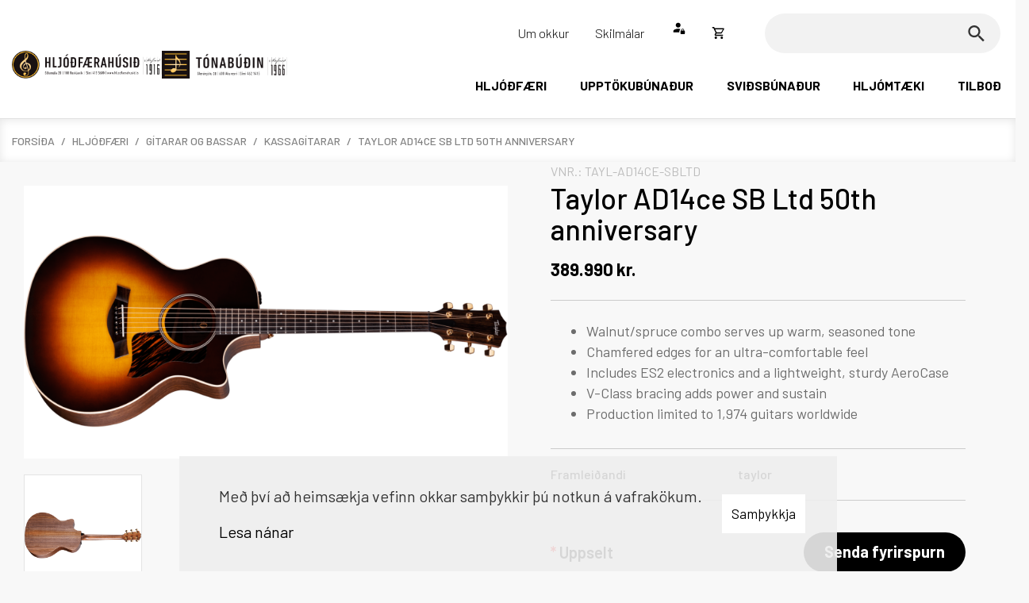

--- FILE ---
content_type: text/html; charset=UTF-8
request_url: https://www.hljodfaerahusid.is/is/hljodfaeri/gitarar-og-bassar/kassagitarar/taylor-ad14ce-sb-ltd-50th-anniversary
body_size: 10479
content:
<!DOCTYPE html>
<!--
		Stefna ehf. - Moya Vefumsjónarkerfi
		- - - - - - - - - - - - - - - - - -
		http://www.moya.is
		Moya - útgáfa 1.16.2		- - - - - - - - - - - - - - - - - -
-->
<html xmlns="http://www.w3.org/1999/xhtml" lang="is">
<head>
	<meta http-equiv="X-UA-Compatible" content="IE=edge">
	<meta name="viewport" content="width=device-width, initial-scale=1.0">
	<meta charset="UTF-8">
	<meta name="author" content="Hljóðfærahúsið" >
	<meta name="generator" content="Moya 1.16.2" >
	<meta name="theme-color" content="#000000" >
	<meta name="apple-mobile-web-app-title" content="Hljóðfærahúsið" >
	<meta name="application-name" content="Hljóðfærahúsið" >
	<meta name="msapplication-config" content="/static/files/logo/favicon/browserconfig.xml" >
	<meta property="og:title" content="Taylor AD14ce SB Ltd 50th anniversary">
	<meta property="og:image" content="https://www.hljodfaerahusid.is/static/store/images/md/product_23410.png?v=1768947719">
	<meta property="og:url" content="https://www.hljodfaerahusid.is/is/hljodfaeri/gitarar-og-bassar/kassagitarar/taylor-ad14ce-sb-ltd-50th-anniversary">
	<meta property="og:site_name" content="Hlj&oacute;&eth;f&aelig;rah&uacute;si&eth;">
	<meta property="og:type" content="product">
	<meta property="og:product:price:currency" content="ISK">
	<meta property="og:product:price:amount" content="389990.00">
	<meta property="og:locale" content="is_IS">

	<title>Taylor AD14ce SB Ltd 50th anniversary | Hljóðfærahúsið</title>
	<!-- Google Tag Manager -->
	<script>(function(w,d,s,l,i){w[l]=w[l]||[];w[l].push({'gtm.start':
	new Date().getTime(),event:'gtm.js'});var f=d.getElementsByTagName(s)[0],
	j=d.createElement(s),dl=l!='dataLayer'?'&l='+l:'';j.async=true;j.src=
	'https://www.googletagmanager.com/gtm.js?id='+i+dl;f.parentNode.insertBefore(j,f);
	})(window,document,'script','dataLayer','GTM-5HTQDNM');</script>
	<!-- End Google Tag Manager -->
	<link href="/static/themes/2020/theme.css?v=73f02fb505" rel="stylesheet" media="all" type="text/css" />

	<link href="/is/feed" rel="alternate" type="application/rss+xml" title="RSS - Fréttir" >
	<link href="/_moya/js/jquery/gritter/css/jquery.gritter.css?v=1768947719" media="screen" rel="stylesheet" type="text/css" >
	<link href="/favicon.ico" rel="icon" type="image/x-icon" >
	<link href="/favicon.ico" rel="shortcut icon" type="image/x-icon" >
	<link href="/_moya/less/cookie-consent.css?v=1768947719" media="screen" rel="stylesheet" type="text/css" >
	<link href="https://fonts.googleapis.com/css?family=Barlow:300,400,500,600,700|Barlow:500" media="all" rel="stylesheet" type="text/css" >
	<link href="/static/files/logo/favicon/apple-touch-icon.png" rel="apple-touch-icon" sizes="180x180" >
	<link href="/static/files/logo/favicon/favicon-32x32.png" rel="icon" sizes="32x32" >
	<link href="/static/files/logo/favicon/favicon-16x16.png" rel="icon" sizes="16x16" >
	<link href="/static/files/logo/favicon/site.webmanifest" rel="manifest" >
	<link href="/static/files/logo/favicon/safari-pinned-tab.svg" rel="mask-icon" color="#ffffff" >
	<style type="text/css" media="screen">
		<!--
		:root {--color-first: #000000;--color-first-rgb: 0,0,0;--color-first-dark-rgb: 0,0,0;--color-second: #ffad00;--color-second-rgb: 255,173,0;--color-second-dark-rgb: 191,130,0;--color-third: #000000;--color-third-rgb: 0,0,0;--color-third-dark-rgb: 0,0,0;--font-family-body:Barlow;--font-family-headings:Barlow;--font-family-heading-weight:500;--font-weight-light:300;--font-weight-normal:400;--font-weight-medium:500;--font-weight-semibold:600;--font-weight-bold:700}
		-->
	</style>
</head>
<body class="hideright store productView" data-static-version="1768947719">
	<!-- Google Tag Manager (noscript) -->
	<noscript><iframe src="https://www.googletagmanager.com/ns.html?id=GTM-5HTQDNM"
	height="0" width="0" style="display:none;visibility:hidden"></iframe></noscript>
	<!-- End Google Tag Manager (noscript) -->	
	<div id="page">
		<header>
			<a href="#contentContainer" id="skipToMain">Fara í efni</a>

						<div class="contentWrap">
				<div class="logo">
					<a href="/is">
						<img src="/static/files/logo/hljodfaerahusid_logo.png" alt="Hljóðfærahúsið">
					</a>
					<a href="/is">
						<img src="/static/files/logo/logo2.png" alt="Hljóðfærahúsið">
					</a>
				</div>
				<nav id="mainmenu" aria-label="Valmynd"
					 data-moya-component="ext.mobilemenu"
					 data-qn="true"
					 data-searchbox="true"
				>
					<ul class="menu mmLevel1 " id="mmm-5"><li class="ele-hljodfaeri si level1 selectedLevel1 children first ord-1"><a href="/is/hljodfaeri"><span>Hlj&oacute;&eth;f&aelig;ri</span></a><ul class="menu mmLevel2 " id="mmm-33"><li class="ele-gitarar-og-bassar si level2 selectedLevel2 children first ord-1"><a href="/is/hljodfaeri/gitarar-og-bassar"><span>G&iacute;tarar og bassar</span></a><ul class="menu mmLevel3 " id="mmm-39"><li class="ele-rafmagnsgitarar si level3 first ord-1"><a href="/is/hljodfaeri/gitarar-og-bassar/rafmagnsgitarar"><span>Rafmagnsg&iacute;tarar</span></a></li><li class="ele-kassagitarar si level3 selectedLevel3 active ord-2"><a href="/is/hljodfaeri/gitarar-og-bassar/kassagitarar"><span>Kassag&iacute;tarar</span></a></li><li class="ele-bassagitarar si level3 ord-3"><a href="/is/hljodfaeri/gitarar-og-bassar/bassagitarar"><span>Bassag&iacute;tarar</span></a></li><li class="ele-gitarmagnarar si level3 ord-4"><a href="/is/hljodfaeri/gitarar-og-bassar/gitarmagnarar"><span>G&iacute;tarmagnarar</span></a></li><li class="ele-bassamagnarar si level3 ord-5"><a href="/is/hljodfaeri/gitarar-og-bassar/bassamagnarar"><span>Bassamagnarar</span></a></li><li class="ele-acoustic-magnarar si level3 ord-6"><a href="/is/hljodfaeri/gitarar-og-bassar/acoustic-magnarar"><span>Acoustic magnarar</span></a></li><li class="ele-ukulele si level3 ord-7"><a href="/is/hljodfaeri/gitarar-og-bassar/ukulele"><span>Ukulele</span></a></li><li class="ele-gitartoskur-og-pokar si level3 ord-8"><a href="/is/hljodfaeri/gitarar-og-bassar/gitartoskur-og-pokar"><span>G&iacute;tart&ouml;skur og pokar</span></a></li><li class="ele-effekta-pedalar si level3 ord-9"><a href="/is/hljodfaeri/gitarar-og-bassar/effekta-pedalar"><span>Effekta pedalar</span></a></li><li class="ele-magnaralampar si level3 ord-10"><a href="/is/hljodfaeri/gitarar-og-bassar/magnaralampar"><span>Magnaralampar</span></a></li><li class="ele-fylgihlutir-gitara si level3 ord-11"><a href="/is/hljodfaeri/gitarar-og-bassar/fylgihlutir-gitara"><span>Fylgihlutir G&iacute;tara</span></a></li><li class="ele-varahlutir-i-gitara-og-bassa si level3 last ord-12"><a href="/is/hljodfaeri/gitarar-og-bassar/varahlutir-i-gitara-og-bassa"><span>Varahlutir &iacute; g&iacute;tara og bassa</span></a></li></ul></li><li class="ele-fylgihlutir-hljodfaera si level2 children ord-2"><a href="/is/hljodfaeri/fylgihlutir-hljodfaera"><span>Fylgihlutir hlj&oacute;&eth;f&aelig;ra</span></a><ul class="menu mmLevel3 " id="mmm-34"><li class="ele-hljodfaerastrengir si level3 first ord-1"><a href="/is/hljodfaeri/fylgihlutir-hljodfaera/hljodfaerastrengir"><span>Hlj&oacute;&eth;f&aelig;rastrengir</span></a></li><li class="ele-hljodfaeraolar si level3 ord-2"><a href="/is/hljodfaeri/fylgihlutir-hljodfaera/hljodfaeraolar"><span>Hlj&oacute;&eth;f&aelig;ra&oacute;lar</span></a></li><li class="ele-gitarneglur si level3 ord-3"><a href="/is/hljodfaeri/fylgihlutir-hljodfaera/gitarneglur"><span>G&iacute;tarneglur</span></a></li><li class="ele-stillitaeki-og-taktmaelar si level3 ord-4"><a href="/is/hljodfaeri/fylgihlutir-hljodfaera/stillitaeki-og-taktmaelar"><span>Stillit&aelig;ki og Taktm&aelig;lar</span></a></li><li class="ele-hljodfaerasnurur si level3 ord-5"><a href="/is/hljodfaeri/fylgihlutir-hljodfaera/hljodfaerasnurur"><span>Hlj&oacute;&eth;f&aelig;rasn&uacute;rur</span></a></li><li class="ele-hljodfaerastatif si level3 ord-6"><a href="/is/hljodfaeri/fylgihlutir-hljodfaera/hljodfaerastatif"><span>Hlj&oacute;&eth;f&aelig;rastat&iacute;f</span></a></li><li class="ele-gitarpickup si level3 ord-7"><a href="/is/hljodfaeri/fylgihlutir-hljodfaera/gitarpickup"><span>G&iacute;tarpickup</span></a></li><li class="ele-notnastatif si level3 ord-8"><a href="/is/hljodfaeri/fylgihlutir-hljodfaera/notnastatif"><span>N&oacute;tnastat&iacute;f</span></a></li><li class="ele-eyrnatappar-og-heyrnarhlifar si level3 ord-9"><a href="/is/hljodfaeri/fylgihlutir-hljodfaera/eyrnatappar-og-heyrnarhlifar"><span>Eyrnatappar og heyrnarhl&iacute;far</span></a></li><li class="ele-bolir-og-annar-varningur si level3 last ord-10"><a href="/is/hljodfaeri/fylgihlutir-hljodfaera/bolir-og-annar-varningur"><span>Bolir og annar varningur</span></a></li></ul></li><li class="ele-trommur-og-slagverk si level2 children ord-3"><a href="/is/hljodfaeri/trommur-og-slagverk"><span>Trommur og slagverk</span></a><ul class="menu mmLevel3 " id="mmm-35"><li class="ele-trommusett si level3 first ord-1"><a href="/is/hljodfaeri/trommur-og-slagverk/trommusett"><span>Trommusett</span></a></li><li class="ele-sneriltrommur si level3 ord-2"><a href="/is/hljodfaeri/trommur-og-slagverk/sneriltrommur"><span>Sneriltrommur</span></a></li><li class="ele-trommudiskar si level3 ord-3"><a href="/is/hljodfaeri/trommur-og-slagverk/trommudiskar"><span>Trommudiskar</span></a></li><li class="ele-slagverkshljodfaeri si level3 ord-4"><a href="/is/hljodfaeri/trommur-og-slagverk/slagverkshljodfaeri"><span>Slagverkshlj&oacute;&eth;f&aelig;ri</span></a></li><li class="ele-standar-og-pedalar si level3 ord-5"><a href="/is/hljodfaeri/trommur-og-slagverk/standar-og-pedalar"><span>Standar og pedalar</span></a></li><li class="ele-trommuskinn si level3 ord-6"><a href="/is/hljodfaeri/trommur-og-slagverk/trommuskinn"><span>Trommuskinn</span></a></li><li class="ele-trommutoskur-og-pokar si level3 last ord-7"><a href="/is/hljodfaeri/trommur-og-slagverk/trommutoskur-og-pokar"><span>Trommut&ouml;skur og pokar</span></a></li></ul></li><li class="ele-piano-og-hljombord si level2 children ord-4"><a href="/is/hljodfaeri/piano-og-hljombord"><span>P&iacute;an&oacute; og hlj&oacute;mbor&eth;</span></a><ul class="menu mmLevel3 " id="mmm-36"><li class="ele-piano si level3 children first ord-1"><a href="/is/hljodfaeri/piano-og-hljombord/piano"><span>P&iacute;an&oacute;</span></a><ul class="menu mmLevel4 " id="mmm-69"><li class="ele-piano si level4 first ord-1"><a href="/is/hljodfaeri/piano-og-hljombord/piano/piano"><span>P&iacute;an&oacute;</span></a></li><li class="ele-flyglar si level4 ord-2"><a href="/is/hljodfaeri/piano-og-hljombord/piano/flyglar"><span>Flyglar</span></a></li><li class="ele-pianobekkir si level4 last ord-3"><a href="/is/hljodfaeri/piano-og-hljombord/piano/pianobekkir"><span>P&iacute;an&oacute;bekkir</span></a></li></ul></li><li class="ele-hljombord si level3 children last ord-2"><a href="/is/hljodfaeri/piano-og-hljombord/hljombord"><span>Hlj&oacute;mbor&eth;</span></a><ul class="menu mmLevel4 " id="mmm-73"><li class="ele-vinsael-hljombord si level4 first ord-1"><a href="/is/hljodfaeri/piano-og-hljombord/hljombord/vinsael-hljombord"><span>Vins&aelig;l hlj&oacute;mbor&eth;</span></a></li><li class="ele-hljombord si level4 ord-2"><a href="/is/hljodfaeri/piano-og-hljombord/hljombord/hljombord"><span>Hlj&oacute;mbor&eth;</span></a></li><li class="ele-rafmagnspiano si level4 ord-3"><a href="/is/hljodfaeri/piano-og-hljombord/hljombord/rafmagnspiano"><span>Rafmagnsp&iacute;an&oacute;</span></a></li><li class="ele-aukahlutir-hljomborda si level4 ord-4"><a href="/is/hljodfaeri/piano-og-hljombord/hljombord/aukahlutir-hljomborda"><span>Aukahlutir hlj&oacute;mbor&eth;a</span></a></li><li class="ele-hljombordstoskur-og-pokar si level4 ord-5"><a href="/is/hljodfaeri/piano-og-hljombord/hljombord/hljombordstoskur-og-pokar"><span>Hlj&oacute;mbor&eth;st&ouml;skur og pokar</span></a></li><li class="ele-harmonikur si level4 last ord-6"><a href="/is/hljodfaeri/piano-og-hljombord/hljombord/harmonikur"><span>Harm&oacute;nikur</span></a></li></ul></li></ul></li><li class="ele-strengir-og-blastur si level2 children last ord-5"><a href="/is/hljodfaeri/strengir-og-blastur"><span>Strengir og bl&aacute;stur</span></a><ul class="menu mmLevel3 " id="mmm-102"><li class="ele-malmblasturshljodfaeri si level3 first ord-1"><a href="/is/hljodfaeri/strengir-og-blastur/malmblasturshljodfaeri"><span>M&aacute;lmbl&aacute;sturshlj&oacute;&eth;f&aelig;ri</span></a></li><li class="ele-treblasturshljodfaeri si level3 ord-2"><a href="/is/hljodfaeri/strengir-og-blastur/treblasturshljodfaeri"><span>Tr&eacute;bl&aacute;sturshlj&oacute;&eth;f&aelig;ri</span></a></li><li class="ele-munnhorpur si level3 ord-3"><a href="/is/hljodfaeri/strengir-og-blastur/munnhorpur"><span>Munnh&ouml;rpur</span></a></li><li class="ele-strengjahljodfaeri si level3 ord-4"><a href="/is/hljodfaeri/strengir-og-blastur/strengjahljodfaeri"><span>Strengjahlj&oacute;&eth;f&aelig;ri</span></a></li><li class="ele-auka-og-fylgihlutir-blastur si level3 last ord-5"><a href="/is/hljodfaeri/strengir-og-blastur/auka-og-fylgihlutir-blastur"><span>Auka og fylgihlutir Bl&aacute;stur</span></a></li></ul></li></ul></li><li class="ele-upptokubunadur si level1 children ord-2"><a href="/is/upptokubunadur"><span>Uppt&ouml;kub&uacute;na&eth;ur</span></a><ul class="menu mmLevel2 " id="mmm-90"><li class="ele-upptokubunadur si level2 children first ord-1"><a href="/is/upptokubunadur/upptokubunadur"><span>Uppt&ouml;kub&uacute;na&eth;ur</span></a><ul class="menu mmLevel3 " id="mmm-37"><li class="ele-hljodupptokukerfi si level3 first ord-1"><a href="/is/upptokubunadur/upptokubunadur/hljodupptokukerfi"><span>Hlj&oacute;&eth;uppt&ouml;kukerfi</span></a></li><li class="ele-studio-hatalarar si level3 ord-2"><a href="/is/upptokubunadur/upptokubunadur/studio-hatalarar"><span>Studio h&aacute;talarar</span></a></li><li class="ele-hljodnemar si level3 ord-3"><a href="/is/upptokubunadur/upptokubunadur/hljodnemar"><span>Hlj&oacute;&eth;nemar</span></a></li><li class="ele-heyrnartol si level3 ord-4"><a href="/is/upptokubunadur/upptokubunadur/heyrnartol"><span>Heyrnart&oacute;l</span></a></li><li class="ele-usb-bord-og-styringar si level3 ord-5"><a href="/is/upptokubunadur/upptokubunadur/usb-bord-og-styringar"><span>Usb bor&eth; og st&yacute;ringar</span></a></li><li class="ele-formagnarar si level3 ord-6"><a href="/is/upptokubunadur/upptokubunadur/formagnarar"><span>Formagnarar</span></a></li><li class="ele-innrettingarhljoddempun si level3 ord-7"><a href="/is/upptokubunadur/upptokubunadur/innrettingarhljoddempun"><span>Innr&eacute;ttingar/hlj&oacute;&eth;dempun</span></a></li><li class="ele-tonlistarhugbunadur si level3 last ord-8"><a href="/is/upptokubunadur/upptokubunadur/tonlistarhugbunadur"><span>T&oacute;nlistarhugb&uacute;na&eth;ur</span></a></li></ul></li><li class="ele-tolvubunadur-og-dj si level2 children last ord-2"><a href="/is/upptokubunadur/tolvubunadur-og-dj"><span>T&ouml;lvub&uacute;na&eth;ur og DJ</span></a><ul class="menu mmLevel3 " id="mmm-38"><li class="ele-tolva-simi-spjaldtolva si level3 first ord-1"><a href="/is/upptokubunadur/tolvubunadur-og-dj/tolva-simi-spjaldtolva"><span>T&ouml;lva-s&iacute;mi-spjaldt&ouml;lva</span></a></li><li class="ele-dj-bunadur si level3 last ord-2"><a href="/is/upptokubunadur/tolvubunadur-og-dj/dj-bunadur"><span>DJ b&uacute;na&eth;ur</span></a></li></ul></li></ul></li><li class="ele-svidsbunadur si level1 children ord-3"><a href="/is/svidsbunadur"><span>Svi&eth;sb&uacute;na&eth;ur</span></a><ul class="menu mmLevel2 " id="mmm-91"><li class="ele-hljodkerfi-og-bunadur si level2 children first last ord-1"><a href="/is/svidsbunadur/hljodkerfi-og-bunadur"><span>Hlj&oacute;&eth;kerfi og b&uacute;na&eth;ur</span></a><ul class="menu mmLevel3 " id="mmm-92"><li class="ele-hljodkerfi si level3 first ord-1"><a href="/is/svidsbunadur/hljodkerfi-og-bunadur/hljodkerfi"><span>Hlj&oacute;&eth;kerfi</span></a></li><li class="ele-hljodmixerar si level3 ord-2"><a href="/is/svidsbunadur/hljodkerfi-og-bunadur/hljodmixerar"><span>Hlj&oacute;&eth;mixerar</span></a></li><li class="ele-hljodkerfis-hatalarar si level3 ord-3"><a href="/is/svidsbunadur/hljodkerfi-og-bunadur/hljodkerfis-hatalarar"><span>Hlj&oacute;&eth;kerfis h&aacute;talarar</span></a></li><li class="ele-hljodnemar si level3 ord-4"><a href="/is/svidsbunadur/hljodkerfi-og-bunadur/hljodnemar"><span>Hlj&oacute;&eth;nemar</span></a></li><li class="ele-standar-hljodnema si level3 ord-5"><a href="/is/svidsbunadur/hljodkerfi-og-bunadur/standar-hljodnema"><span>Standar hlj&oacute;&eth;nema</span></a></li><li class="ele-standar-hatalara si level3 ord-6"><a href="/is/svidsbunadur/hljodkerfi-og-bunadur/standar-hatalara"><span>Standar h&aacute;talara</span></a></li><li class="ele-fylgihlutir-hljodkerfa si level3 ord-7"><a href="/is/svidsbunadur/hljodkerfi-og-bunadur/fylgihlutir-hljodkerfa"><span>Fylgihlutir hlj&oacute;&eth;kerfa</span></a></li><li class="ele-rekkar-flugkistur-toskur si level3 ord-8"><a href="/is/svidsbunadur/hljodkerfi-og-bunadur/rekkar-flugkistur-toskur"><span>Rekkar, flugkistur, t&ouml;skur</span></a></li><li class="ele-thradlaus-bunadur si level3 ord-9"><a href="/is/svidsbunadur/hljodkerfi-og-bunadur/thradlaus-bunadur"><span>&THORN;r&aacute;&eth;laus b&uacute;na&eth;ur</span></a></li><li class="ele-ljosabunadur si level3 ord-10"><a href="/is/svidsbunadur/hljodkerfi-og-bunadur/ljosabunadur"><span>Lj&oacute;sab&uacute;na&eth;ur</span></a></li><li class="ele-reykvelar si level3 ord-11"><a href="/is/svidsbunadur/hljodkerfi-og-bunadur/reykvelar"><span>Reykv&eacute;lar</span></a></li><li class="ele-effektataeki si level3 last ord-12"><a href="/is/svidsbunadur/hljodkerfi-og-bunadur/effektataeki"><span>Effektat&aelig;ki</span></a></li></ul></li></ul></li><li class="ele-hljomtaeki si level1 children ord-4"><a href="/is/hljomtaeki"><span>Hlj&oacute;mt&aelig;ki</span></a><ul class="menu mmLevel2 " id="mmm-111"><li class="ele-naim-hljomtaeki si level2 first ord-1"><a href="/is/hljomtaeki/naim-hljomtaeki"><span>Naim hlj&oacute;mt&aelig;ki</span></a></li><li class="ele-hatalarar si level2 ord-2"><a href="/is/hljomtaeki/hatalarar"><span>H&aacute;talarar</span></a></li><li class="ele-plotuspilarar si level2 ord-3"><a href="/is/hljomtaeki/plotuspilarar"><span>Pl&ouml;tuspilarar</span></a></li><li class="ele-plotuspilarar-1 si level2 ord-4"><a href="/is/hljomtaeki/plotuspilarar-1"><span>Pl&ouml;tuspilarar</span></a></li><li class="ele-hifi-aukahlutir si level2 last ord-5"><a href="/is/hljomtaeki/hifi-aukahlutir"><span>HiFi aukahlutir</span></a></li></ul></li><li class="ele-utsala si level1 last ord-5"><a href="/is/utsala"><span>Tilbo&eth;</span></a></li></ul>				</nav>
				<div id="qn">
					<ul class="menu mmLevel1 " id="qn-5"><li class="ele-almennt qn si level1 children first ord-1"><a href="/is/almennt"><span>Um okkur</span></a><ul class="menu mmLevel2 hide" id="qn-15"><li class="ele-undirtengill si level2 first last ord-1"><a href="/is/almennt/undirtengill"><span>Skilm&aacute;lar</span></a></li></ul></li><li class="ele-skilmalar qn si level1 last ord-2"><a href="/is/skilmalar"><span>Skilm&aacute;lar</span></a></li></ul>					<div id="storeQn" class="box"><div class="boxText">
            	<div class="qnButtons">
		<button data-moya-component="store.login-btn" data-dialog="#storeLoginDropdown"
			class="openLogin btn-storeQn"></button>
								</div>
        	<div id="storeLoginDropdown">
		<form action="/is/vefverslun/innskraning?r=/is/hljodfaeri/gitarar-og-bassar/kassagitarar/taylor-ad14ce-sb-ltd-50th-anniversary" method="post"
			class="storeQnLoginForm">
			<label for="storeQnLoginEmail" class="sr-only">Netfang</label>
			<input type="text" name="email" id="storeQnLoginEmail" placeholder="Netfang"
				autocomplete="username">
			<label for="storeQnLoginPass" class="sr-only">Lykilorð</label>
			<input type="password" name="password" id="storeQnLoginPass"
				placeholder="Lykilorð" autocomplete="current-password">
			<button class="btn-storeQn btn btn-primary" type="submit">Innskráning</button>
		</form>
		<div class="dropdownLinks">
			<a class="storeRecover"
				href="/is/vefverslun/gleymt-lykilord"><span>Endurheimta lykilorð</span></a>
			<a class="storeRegisterMobile"
				href="/is/vefverslun/nyskraning">Nýskráning</a>
		</div>
	</div>
    </div>
</div>
					<div id="storeBagToggler">
						    <button class="storeShoppingBagToggler"
            data-moya-component="store.shopping-bag"
            data-dialog="#storeShoppingBag"
            data-dialog-close="#storeShoppingBag .close"
            data-toggler=".storeShoppingBagToggler"
            data-item-selector=".storeShoppingBagItem">
        		<span class="icon" aria-hidden="true">
		</span>
	        <span class="label">Opna körfu</span>
        <span class="count">
            <span class="value empty">
                0
            </span>
        </span>
    </button>
					</div>
					<div id="storeShoppingBag" class="box"><div class="boxText">		<div class="header">
					<h2>Karfan þín</h2>
							<button class="close">
									<span class="label">Loka körfu</span>
													<span class="icon" aria-hidden="true">
						<img src="/static/local/store/icons/v3/cart-close.svg" />

					</span>
							</button>
			</div>

    <div class="content">
                    <div class="emptyNotice">
	<p>Karfan er tóm.</p>
</div>

            </div>
</div>
</div>
					<div id="searchContainer">
						<div id="searchBox" role="search" class="toggle width">
							<form id="searchForm" name="searchForm" method="get" action="/is/moya/store/index/search">
<div id="elm_q" class="elm_text elm"><label for="q" class="optional">Leita</label>

<span class="lmnt"><input type="text" name="q" id="q" value="" class="text searchQ"></span></div>
<div id="elm_submit" class="elm_submit elm">
<input type="submit" id="searchSubmit" value="Leita"></div></form>						</div>
					</div>
				</div>
			</div>

			<button id="mainmenuToggle" aria-label="Opna/loka valmynd"
					aria-haspopup="true" aria-controls="mainmenu">
				<span class="first"></span>
				<span class="middle"></span>
				<span class="last"></span>
			</button>

					</header>

				<nav id="breadcrumbsWrap" aria-label="Brauðmolar">
			<div class="contentWrap">
				
<div id="breadcrumbs" class="box">
	
        <div class="boxText">
		<a href="/is" class="first">Forsíða</a><span class="sep"> / </span><a href="/is/hljodfaeri">Hljóðfæri</a><span class="sep"> / </span><a href="/is/hljodfaeri/gitarar-og-bassar">Gítarar og bassar</a><span class="sep"> / </span><a href="/is/hljodfaeri/gitarar-og-bassar/kassagitarar">Kassagítarar</a><span class="sep"> / </span><a href="/is/hljodfaeri/gitarar-og-bassar/kassagitarar/taylor-ad14ce-sb-ltd-50th-anniversary" class="last">Taylor AD14ce SB Ltd 50th anniversary</a>
	</div>
</div>			</div>
		</nav>
				<div id="contentContainer" tabindex="-1">
			<div class="contentWrap">
				
				<div class="row">
					<main id="main">
													<div id="storeProductView" class="box"><div class="boxText">
	<div class="storeProductView v1">
					
		
								<div class="storeProduct__wrap">
				<div class="side">
												<div class="storeProduct__images v3">
		<div class="coverImage">
															<a href="/static/store/images/original/product_23410.png" class="fancybox" rel="productView"><picture><source type="image/png" sizes="768px" srcset="/static/store/images/xs/product_23410.png 480w, /static/store/images/sm/product_23410.png 768w, /static/store/images/original/product_23410.png"></source>
<img alt="" src="/static/store/images/original/product_23410.png" loading="lazy" />
</picture>
</a>

		</div>
					<div class="imageThumbList">
									<a href="/static/store/images/original/product_23411.png" class="fancybox" rel="productView"><div class="store-image crop imageThumb"><picture><source type="image/png" sizes="480px" srcset="/static/store/images/xs/product_23411.png 480w, /static/store/images/original/product_23411.png"></source>
<img alt="" src="/static/store/images/original/product_23411.png" loading="lazy" />
</picture>
</div>
</a>

							</div>
			</div>
									</div>
				<div class="main">
					<div class="buyBox v1">
			    					<div class="storeReference">
		<span class="label">VNR.:</span>
		<span class="value reference">TAYL-AD14CE-SBLTD</span>
	</div>

			
    				<div class="titleWrap">
					<h1 class="title">Taylor AD14ce SB Ltd 50th anniversary</h1>
				</div>
			
                        <div class="storePrice price1"><div class="labels"><span class="priceLabel">Samtals </span><span class="taxLabel">m/vsk</span></div><div class="value"><div class="priceDiff"><span class="price"><span class="n">389.990</span><span class="c s"> kr.</span></span></div></div></div>
                							
                        <div class="introDesc">
                <ul>
<li>Walnut/spruce combo serves up warm, seasoned tone</li>
<li>Chamfered edges for an ultra-comfortable feel</li>
<li>Includes ES2 electronics and a lightweight, sturdy AeroCase</li>
<li>V-Class bracing adds power and sustain</li>
<li>Production limited to 1,974 guitars worldwide</li>
</ul>
            </div>
                				            <div class="vendor">
            <span class="label">
                Framleiðandi
            </span>
            <span class="value">
                taylor
            </span>
        </div>
    			
    							
    				<div class="qtyWrap  noStock ">
	<div class="qtyWrap"><span class="outofstock">Uppselt</span>
</div>

			<a class="btn btn-secondary btn-inquiry"
		   href="/is/moya/store/index/productinquiry/taylor-ad14ce-sb-ltd-50th-anniversary?message=Fyrirspurn+um+TAYL-AD14CE-SBLTD+%2F+Taylor+AD14ce+SB+Ltd+50th+anniversary"
							data-href="/_/is/store/index/productinquiry/taylor-ad14ce-sb-ltd-50th-anniversary?message=Fyrirspurn+um+TAYL-AD14CE-SBLTD+%2F+Taylor+AD14ce+SB+Ltd+50th+anniversary"
				data-moya-component="core.modal"
					>Senda fyrirspurn
		</a>
	</div>
			
        
            <div class="storePrice price2"><div class="labels"><span class="priceLabel">Samtals </span><span class="taxLabel">m/vsk</span></div><div class="value"><div class="priceDiff"><span class="price"><span class="n">389.990</span><span class="c s"> kr.</span></span></div></div></div>
        				<div class="controls">
									<div class="externalVariantAddons">
					</div>
					</div>
			
		</div>
				</div>
			</div>
				
										</div>
		</div>
</div>
<div id="storeProductRelations" class="box"><div class="boxText"><div class="storeRelationsList empty">
	</div>
	<section class="tab">
		<p>Nánari lýsing</p>
		<div class="fullDesc">
			<div class="block block-tg-browse block-overview-block">
<div id="guitar-overview" class="overview-wrapper">
<section class="overview">
<div class="info">
<div class="description">
<p>The 50th Anniversary AD14ce-SB LTD embodies five decades of Taylor history. The Sitka spruce /walnut tonewood pairing traces back to Bob Taylor’s earliest guitars, many of which were crafted in the humble workshop that gave the American Dream Series its name. That combination yields a warm, woody midrange response with clear projection and articulation, enhanced with improved volume and sustain thanks to the V-Class bracing inside. Following the distilled, neo-vintage design ethos of its American Dream counterparts, this limited-edition model features chamfered body edges, clean Italian acrylic dot inlays, a firestripe pickguard and a thin matte finish with a hand-sprayed tobacco sunburst top treatment. This highly versatile Grand Auditorium includes a commemorative interior label and ES2 electronics. It ships with a lightweight, yet super-durable AeroCase.</p>
</div>
</div>
</section>
</div>
</div>
<div class="block block-tg-browse block-guitar-reviews-block">
<div id="reviews-carousel" class="block-inline-blockreviews-carousel"></div>
</div>
<div class="block--m02_feature_module style-normal block block-layout-builder block-inline-blockm02-feature-module">
<div class="layout layout--onecol">
<div class="layout__region layout__region--content">
<div class="field field--name-dynamic-token-fieldblock-content-anchor-tag field--type-ds field--label-hidden field__item">&nbsp;</div>
<div class="responsive-feature-module bg-lighter rm-p-0 full">
<div class="primary-image placement-right img-size-50">
<div class="height- field field--name-field-background-image field--type-entity-reference field--label-hidden field__item">
<article class="contextual-region media media--type-image media--view-mode-hero-rotator">
<div class="field field--name-field-media-image field--type-image field--label-hidden field__item">&nbsp;</div>
</article>
</div>
</div>
</div>
</div>
</div>
</div>

		</div>
	</section>

</div>
</div>
						
					</main>

									</div>
			</div>
		</div>
			<div id="below">
			<div id="store_recently_viewed" class="box"><div class="boxTitle"><div class="contentWrap"><h3>Nýlega skoðað</h3>
</div>
</div>
<div class="boxText"><div data-moya-component="store.recently-viewed-products" class="contentWrap"
	  data-current-reference="TAYL-AD14CE-SBLTD" >
</div></div>
</div>
<div id="box_products_in_same_cat" class="box"><div class="boxTitle"><div class="contentWrap"><h2>Kassagítarar - Fleiri vörur</h2>
</div>
</div>
<div class="boxText"><div class="contentWrap">
	<div class="storeProducts">
														<div class="storeCardList storeCardList--products list" data-total="4"
				 data-count="4">
				                    				<div class="storeCard storeCard--product v1  hasStock">
									<div class="image">
					<picture><source type="image/png" sizes="480px" srcset="/static/store/images/xs/product_31364.png 480w, /static/store/images/original/product_31364.png"></source>
<img alt="" src="/static/store/images/original/product_31364.png" loading="lazy" />
</picture>

				</div>
					
						
									                            			<div class="storeProductBubbles v2">
							<div class="bubble new">
					<span class="label">Nýtt</span>
				</div>
																	</div>
	                    
	
		<div class="wrap">
					<h2 class="title">
				<a href="/is/hljodfaeri/gitarar-og-bassar/kassagitarar/gretsch-deltoluxe-concert-dark-denim-top">
					<span>Gretsch Deltoluxe Concert Dark Denim Top</span>
				</a>
			</h2>
		
					<div class="desc">
				Inspired by the historic “Rex” line of instruments offered by mail-order catalog in the 1930s, ‘40s and ’50s, Jim Dandy™ models embody the charm and spirit of those early Gretsch® flat-top guitars with the superior playability and best-in-class tone that their namesake suggests.Featuring a comfortable and compact concert body shape and a modest 24.75“ scale length, the Jim Dandy™ Deltoluxe™ Concert strikes the perfect sweet-spot of versatile tone and approachable playability for a wide variety of musical settings.The X-braced body is crafted with select lightweight laminate tonewoods for an optimal balance of woody vintage tone and reliable durability, while the “C”-shape neck presents an inviting feel for hours of old-timey inspiration. The onboard Gretsch Deltoluxe magnetic soundhole pickup produces versatile electrified acoustic tone, providing added utility for live performance, recording, and effects pedals. Period-correct details such as a vintage-style pinned bridge, “G”-graphic pickguard, painted pinstripe purfling, 3-on-a-plate open-gear tuning machines and oversized dot fingerboard inlays combine for a nostalgic personality destined for any barnburner or jamboree.Well suited for everything from bluesy porch pickin’ to speakeasy swingin’, the Gretsch Jim Dandy Deltoluxe Concert is a ramblin’ companion for newbies and old-timers alike.
			</div>
														<div class="storePrice"><div class="labels"><span class="priceLabel">Samtals </span><span class="taxLabel">m/vsk</span></div><div class="value"><div class="priceDiff"><span class="price"><span class="n">55.990</span><span class="c s"> kr.</span></span></div></div></div>
					
							<span class="hasStock">Á lager</span>
			</div>
</div>
				                    				<div class="storeCard storeCard--product v1  hasStock">
									<div class="image">
					<picture><source type="image/jpg" sizes="480px" srcset="/static/store/images/xs/product_31191.jpg 480w, /static/store/images/original/product_31191.jpg"></source>
<img alt="" src="/static/store/images/original/product_31191.jpg" loading="lazy" />
</picture>

				</div>
					
						
									                            			<div class="storeProductBubbles v2">
							<div class="bubble new">
					<span class="label">Nýtt</span>
				</div>
																	</div>
	                    
	
		<div class="wrap">
					<h2 class="title">
				<a href="/is/hljodfaeri/gitarar-og-bassar/kassagitarar/yamaha-transacoustic-guitar-ta3c-natural">
					<span>Yamaha Transacoustic Guitar TA3C Natural</span>
				</a>
			</h2>
		
					<div class="desc">
				

Yamaha’s TransAcoustic guitar pushes creative boundaries by providing reverb, delay, chorus, looper, and Bluetooth capabilities right at your fingertips. Whether you’re writing, rehearsing, performing, or recording the TAS3 C is the perfect tool for the job. Solid spruce and mahogany construction ensures top-notch sound quality, complimented by professional high-fidelity effect options.



Concert Cutaway-Style Body
Solid Sitka Spruce top with A.R.E. treatment
Solid Mahogany back &amp;amp; sides
Built-in looper with tap sensor
Built-in reverb, chorus and delay effects with simple controls
Bluetooth Audio capability
Rechargeable battery and magnetic charging connection


&amp;nbsp;

			</div>
														<div class="storePrice"><div class="labels"><span class="priceLabel">Samtals </span><span class="taxLabel">m/vsk</span></div><div class="value"><div class="priceDiff"><span class="price"><span class="n">299.990</span><span class="c s"> kr.</span></span></div></div></div>
					
							<span class="hasStock">Á lager</span>
			</div>
</div>
				                    				<div class="storeCard storeCard--product v1  hasStock">
									<div class="image">
					<picture><source type="image/png" sizes="480px" srcset="/static/store/images/xs/product_31000.png 480w, /static/store/images/original/product_31000.png"></source>
<img alt="" src="/static/store/images/original/product_31000.png" loading="lazy" />
</picture>

				</div>
					
						
									                            			<div class="storeProductBubbles v2">
							<div class="bubble new">
					<span class="label">Nýtt</span>
				</div>
																	</div>
	                    
	
		<div class="wrap">
					<h2 class="title">
				<a href="/is/hljodfaeri/gitarar-og-bassar/kassagitarar/fender-california-standard-redondo-mini-sunburst">
					<span>Fender California Standard Redondo Mini Sunburst</span>
				</a>
			</h2>
		
					<div class="desc">
				Drawing from a storied legacy of reimagining the acoustic experience for daring and adventurous players, California Series acoustics stand out as authentically different, undeniably timeless, and quintessentially Fender®.The miniature dreadnought size is compact and approachable, a perfect option for travelers or smaller players at every stage of their musical journey. The California Standard Redondo™ Mini features resilient laminate construction with a spruce top and sapele back and sides for impressive and satisfying tonal character, while a short 22 ¾” scale neck with a slim “C”-shaped profile provides an inviting and effortless playing feel. Other noteworthy details include an oiled walnut fingerboard and bridge, sealed gear tuning machines for smooth and accurate tuning action, and a sleek long-lasting gloss finish.
			</div>
														<div class="storePrice"><div class="labels"><span class="priceLabel">Samtals </span><span class="taxLabel">m/vsk</span></div><div class="value"><div class="priceDiff"><span class="price"><span class="n">31.990</span><span class="c s"> kr.</span></span></div></div></div>
					
							<span class="hasStock">Á lager</span>
			</div>
</div>
				                    				<div class="storeCard storeCard--product v1  hasStock">
									<div class="image">
					<picture><source type="image/png" sizes="480px" srcset="/static/store/images/xs/product_30733.png 480w, /static/store/images/original/product_30733.png"></source>
<img alt="" src="/static/store/images/original/product_30733.png" loading="lazy" />
</picture>

				</div>
					
						
									                            			<div class="storeProductBubbles v2">
							<div class="bubble new">
					<span class="label">Nýtt</span>
				</div>
																	</div>
	                    
	
		<div class="wrap">
					<h2 class="title">
				<a href="/is/hljodfaeri/gitarar-og-bassar/kassagitarar/taylor-gold-label-517e-sb">
					<span>Taylor Gold Label 517e SB</span>
				</a>
			</h2>
		
					<div class="desc">
				

Gold Label 517e SB



6-String | Sitka Spruce Top | Tropical Mahogany Back and Sides | Neo-Tropical Mahogany Neck | West African Crelicam Ebony Fretboard | LR Baggs - Element VTC Electronics | Gold Label Hardshell Case British Cocoa

			</div>
														<div class="storePrice"><div class="labels"><span class="priceLabel">Samtals </span><span class="taxLabel">m/vsk</span></div><div class="value"><div class="priceDiff"><span class="price"><span class="n">579.990</span><span class="c s"> kr.</span></span></div></div></div>
					
							<span class="hasStock">Á lager</span>
			</div>
</div>
							</div>
            			    
            			</div>
</div>
</div>
</div>
		</div>
		</div>
	<footer>
		<div id="box_multibox_20" class="box box_multibox box_ord_1 first"><div class="boxText"><div class="multibox__horizontal flex-row">
            <div class="flex-column flex-width-desktop-auto flex-width-tablet-100 flex-width-mobile-100">
            <div id="box_tiny_17" class="box box_tiny box_ord_1"><div class="boxText"><div class="mceTmpl">
<div class="col">
<div class="wrap">
<ul>
<li style="list-style-type: none;">
<ul>
<li>
<div>HLJÓÐFÆRAHÚSIÐ</div>
<div class="wrap">
<ul>
<li>Síðumúla 20, 108 Reykjavík</li>
<li>s. 415 5600</li>
<li><a href="mailto:info@hljodfaerahusid.is">info@hljodfaerahusid.is</a></li>
<li><strong>Opnunartími Hljóðfærahússins.<br></strong></li>
<li>Mánud. -föstud. 10:00-18:00<br>Laugard. 12:00-15:00</li>
<li>Sunnud. Lokað</li>
</ul>
</div>
</li>
</ul>
<p>&nbsp;</p>
<br><br><br></li>
<li><br><br></li>
</ul>
<p>&nbsp;</p>
</div>
<p>&nbsp;</p>
</div>
<p>&nbsp;</p>
</div>
</div>
</div>

        </div>
            <div class="flex-column flex-width-desktop-auto flex-width-tablet-100 flex-width-mobile-100">
            <div id="box_tiny_18" class="box box_tiny box_ord_2"><div class="boxText"><div class="mceTmpl">
<div class="col">
<div class="wrap">
<ul>
<li>
<div>
<ul>
<li>TÓNABÚÐIN
<ul>
<li>Glerárgötu 30, 600 Akureyri</li>
<li>s. 462 1415</li>
<li><a href="mailto:tonabudin@tonabudin.is">tonabudin@tonabudin.is</a></li>
<li><strong>Opnunartími Tónabúðarinnar.</strong></li>
<li>Mánud. -föstud. 09:00-18:00<br>Laugardagar 11:00-14:00.<strong> ATH ATH!!gildir fyrir Tónabúð Akureyri</strong></li>
<li>Sunnud. Lokað</li>
</ul>
</li>
</ul>
</div>
<p>&nbsp;</p>
<br><br><br></li>
</ul>
</div>
</div>
</div>
</div>
</div>

        </div>
            <div class="flex-column flex-width-desktop-auto flex-width-tablet-100 flex-width-mobile-100">
            <div id="box_tiny_19" class="box box_tiny box_ord_3"><div class="boxText"><div class="mceTmpl">
<ul>
<li><a href="#">Fjármögnun</a></li>
<li><a href="#">Tryggingar</a></li>
<li><a href="#">Ábyrgð</a></li>
</ul>
</div>
</div>
</div>

        </div>
    </div>
</div>
</div>
<div id="box_footer_14" class="box box_footer box_ord_2 last"><div class="boxText"><div class="moya__footer layout2"><div class="footerRow">
	<div class="contentWrap">
		<ul>
							<li>©2026 Hljóðfærahúsið</li>
					</ul>
		    <p class="socialWrap">
                    <a class="social" href="https://www.facebook.com/reykjavikmusicstore/" target="_blank" aria-label="Facebook"></a>
                    <a class="social" href="https://www.instagram.com/hljodfaerahusid/" target="_blank" aria-label="Instagram"></a>
                    <a class="social" href="https://www.youtube.com/user/hljodhus" target="_blank" aria-label="Snapchat"></a>
            </p>
					<div class="payments"><img src="/static/files/payment/visa.png" alt="Visa"> <img src="/static/files/payment/mastercard.png" alt="Mastercard"> <img src="/static/files/payment/netgiro.png" alt="Netgiro"> <img src="/static/files/payment/aur.png" alt="Visa"> <img src="/static/files/payment/pei.png" alt="Pei"> <img src="/static/files/payment/paypal.png" alt="PayPal"></div>

			</div>
</div>
</div>
</div>
</div>
	</footer>

		<script src="//ajax.googleapis.com/ajax/libs/jquery/1.11.1/jquery.min.js"></script>
	<script src="//ajax.googleapis.com/ajax/libs/jqueryui/1.11.2/jquery-ui.min.js"></script>
		<script type="text/javascript" src="/_moya/javascripts/dist/bundle.min.js?v=1768947719"></script>
	<script type="text/javascript" src="/static/local/store/dist/store.front.min.js?v=1757328571"></script>
	<script type="text/javascript" src="/_moya/js/jquery/gritter/js/jquery.gritter.min.js?v=1768947719"></script>
	<script type="text/javascript" src="/_moya/js/cookie-consent.min.js?v=1768947719"></script>	<script src="/static/themes/2020/js/moya.min.js?v=4db9888f82"></script>
	<script src="/static/themes/2020/js/site.min.js?v=6eb5b7c1f1"></script>
	
<script type="text/javascript">
<!--//--><![CDATA[//><!--
moya.division = 'is';
moya.lang = 'is';
moya.fancybox.init();
$(function() { $("a.fancybox").fancybox({ helpers:{ title:{ type:"inside" },media:true },openEffect:"elastic",closeEffect:"elastic" }); });
$(function() { $("a.slideshow").fancybox({ helpers:{ title:{ type:"inside" },buttons:true,media:true },openEffect:"elastic",closeEffect:"elastic",playSpeed:4000,prevEffect:"none",nextEffect:"none",closeBtn:false }); });
$(function() { $("a.fancybox").fancybox({ helpers:{ title:{ type:"inside" },media:true },openEffect:"elastic",closeEffect:"elastic" }); });
if (window.moyaCookieConsent) moyaCookieConsent.init({"cookieText":"<p>Með því að heimsækja vefinn okkar samþykkir þú notkun á vafrakökum.<\/p>","linkHref":"\/is\/almennt\/vafrakokur","linkText":"Lesa nánar","linkAria":"Lesa nánar um vafrakökur","dismissText":"Samþykkja","dismissAria":"Samþykkja vafrakökur","wrapperLabel":"Vafrakökustefna"});

//--><!]]>
</script>

</body>
</html>


--- FILE ---
content_type: text/css
request_url: https://www.hljodfaerahusid.is/static/themes/2020/theme.css?v=73f02fb505
body_size: 50742
content:
.fancybox-image,.fancybox-inner,.fancybox-nav,.fancybox-nav span,.fancybox-outer,.fancybox-skin,.fancybox-tmp,.fancybox-wrap,.fancybox-wrap iframe,.fancybox-wrap object{padding:0;margin:0;border:0;outline:none;vertical-align:top}.fancybox-wrap{position:absolute;top:0;left:0;z-index:8020}.fancybox-skin{position:relative;background:#f9f9f9;color:#444;text-shadow:none;border-radius:4px}.fancybox-opened{z-index:8030}.fancybox-opened .fancybox-skin{-webkit-box-shadow:0 10px 25px rgba(0,0,0,0.5);box-shadow:0 10px 25px rgba(0,0,0,0.5)}.fancybox-inner,.fancybox-outer{position:relative}.fancybox-inner{overflow:hidden}.fancybox-type-iframe .fancybox-inner{-webkit-overflow-scrolling:touch}.fancybox-error{color:#444;font:14px/20px Helvetica Neue,Helvetica,Arial,sans-serif;margin:0;padding:15px;white-space:nowrap}.fancybox-iframe,.fancybox-image{display:block;width:100%;height:100%}.fancybox-image{max-width:100%;max-height:100%}#fancybox-loading,.fancybox-close,.fancybox-next span,.fancybox-prev span{background-image:url(fancybox_sprite.png)}#fancybox-loading{position:fixed;top:50%;left:50%;margin-top:-22px;margin-left:-22px;background-position:0 -108px;opacity:0.8;cursor:pointer;z-index:8060}#fancybox-loading div{width:44px;height:44px;background:url(fancybox_loading.gif) 50% no-repeat}.fancybox-close{top:-18px;right:-18px;width:36px;height:36px}.fancybox-close,.fancybox-nav{position:absolute;cursor:pointer;z-index:8040}.fancybox-nav{top:0;width:40%;height:100%;text-decoration:none;background:transparent url(blank.gif);-webkit-tap-highlight-color:rgba(0,0,0,0)}.fancybox-prev{left:0}.fancybox-next{right:0}.fancybox-nav span{position:absolute;top:50%;width:36px;height:34px;margin-top:-18px;cursor:pointer;z-index:8040;visibility:hidden}.fancybox-prev span{left:10px;background-position:0 -36px}.fancybox-next span{right:10px;background-position:0 -72px}.fancybox-nav:hover span{visibility:visible}.fancybox-tmp{position:absolute;top:-99999px;left:-99999px;visibility:hidden;max-width:99999px;max-height:99999px;overflow:visible!important}.fancybox-lock{overflow:hidden}.fancybox-overlay{position:absolute;top:0;left:0;overflow:hidden;display:none;z-index:8010;background:url(fancybox_overlay.png)}.fancybox-overlay-fixed{position:fixed;bottom:0;right:0}.fancybox-lock .fancybox-overlay{overflow:auto;overflow-y:scroll}.fancybox-title{visibility:hidden;font:normal 13px/20px Helvetica Neue,Helvetica,Arial,sans-serif;position:relative;text-shadow:none;z-index:8050}.fancybox-opened .fancybox-title{visibility:visible}.fancybox-title-float-wrap{position:absolute;bottom:0;right:50%;margin-bottom:-35px;z-index:8050;text-align:center}.fancybox-title-float-wrap .child{display:inline-block;margin-right:-100%;padding:2px 20px;background:transparent;background:rgba(0,0,0,0.8);border-radius:15px;text-shadow:0 1px 2px #222;color:#FFF;font-weight:700;line-height:24px;white-space:nowrap}.fancybox-title-outside-wrap{position:relative;margin-top:10px;color:#fff}.fancybox-title-inside-wrap{padding-top:10px}.fancybox-title-over-wrap{position:absolute;bottom:0;left:0;color:#fff;padding:10px;background:#000;background:rgba(0,0,0,0.8)}#fancybox-buttons{position:fixed;left:0;width:100%;z-index:8050}#fancybox-buttons.top{top:10px}#fancybox-buttons.bottom{bottom:10px}#fancybox-buttons ul{display:block;width:166px;height:30px;margin:0 auto;padding:0;list-style:none;border:1px solid #111;border-radius:3px;-webkit-box-shadow:inset 0 0 0 1px rgba(255,255,255,0.05);box-shadow:inset 0 0 0 1px rgba(255,255,255,0.05);background:#323232;background:-webkit-gradient(linear,left top,left bottom,from(#444444),color-stop(50%,#343434),color-stop(50%,#292929),to(#333333));background:linear-gradient(top,#444444,#343434 50%,#292929 0,#333333);filter:progid:DXImageTransform.Microsoft.gradient(startColorstr="#444444",endColorstr="#222222",GradientType=0)}#fancybox-buttons ul li{float:left;margin:0;padding:0}#fancybox-buttons a{display:block;width:30px;height:30px;text-indent:-9999px;background-image:url(fancybox_buttons.png);background-repeat:no-repeat;outline:none;opacity:0.8}#fancybox-buttons a:hover{opacity:1}#fancybox-buttons a.btnPrev{background-position:5px 0}#fancybox-buttons a.btnNext{background-position:-33px 0;border-right:1px solid #3e3e3e}#fancybox-buttons a.btnPlay{background-position:0 -30px}#fancybox-buttons a.btnPlayOn{background-position:-30px -30px}#fancybox-buttons a.btnToggle{background-position:3px -60px;border-left:1px solid #111;border-right:1px solid #3e3e3e;width:35px}#fancybox-buttons a.btnToggleOn{background-position:-27px -60px}#fancybox-buttons a.btnClose{border-left:1px solid #111;width:35px;background-position:-56px 0px}#fancybox-buttons a.btnDisabled{opacity:0.4;cursor:default}html{font-family:sans-serif;-ms-text-size-adjust:100%;-webkit-text-size-adjust:100%}body{margin:0}article,aside,details,figcaption,figure,footer,header,hgroup,main,menu,nav,section,summary{display:block}audio,canvas,progress,video{display:inline-block;vertical-align:baseline}audio:not([controls]){display:none;height:0}[hidden],template{display:none}a{background-color:transparent}a:active,a:hover{outline:0}abbr[title]{border-bottom:none;text-decoration:underline;-webkit-text-decoration:underline dotted;text-decoration:underline dotted}b,strong{font-weight:700}dfn{font-style:italic}h1{font-size:2em;margin:0.67em 0}mark{background:#ff0;color:#000}small{font-size:80%}sub,sup{font-size:75%;line-height:0;position:relative;vertical-align:baseline}sup{top:-0.5em}sub{bottom:-0.25em}img{border:0}svg:not(:root){overflow:hidden}figure{margin:1em 40px}hr{-webkit-box-sizing:content-box;box-sizing:content-box;height:0}pre{overflow:auto}code,kbd,pre,samp{font-family:monospace,monospace;font-size:1em}button,input,optgroup,select,textarea{color:inherit;font:inherit;margin:0}button{overflow:visible}button,select{text-transform:none}button,html input[type=button],input[type=reset],input[type=submit]{-webkit-appearance:button;cursor:pointer}button[disabled],html input[disabled]{cursor:default}button::-moz-focus-inner,input::-moz-focus-inner{border:0;padding:0}input{line-height:normal}input[type=checkbox],input[type=radio]{-webkit-box-sizing:border-box;box-sizing:border-box;padding:0}input[type=number]::-webkit-inner-spin-button,input[type=number]::-webkit-outer-spin-button{height:auto}input[type=search]{-webkit-appearance:textfield;-webkit-box-sizing:content-box;box-sizing:content-box}input[type=search]::-webkit-search-cancel-button,input[type=search]::-webkit-search-decoration{-webkit-appearance:none}fieldset{border:1px solid #c0c0c0;margin:0 2px;padding:0.35em 0.625em 0.75em}legend{border:0;padding:0}textarea{overflow:auto}optgroup{font-weight:700}table{border-collapse:collapse;border-spacing:0}td,th{padding:0}*,:after,:before{-webkit-box-sizing:border-box;box-sizing:border-box}html{font-size:10px;-webkit-tap-highlight-color:rgba(0,0,0,0)}body{font-family:var(--font-family-body);font-size:20px;line-height:1.5;color:#6d6d6d;background-color:#F8F8F8}button,input,select,textarea{font-family:inherit;font-size:inherit;line-height:inherit}a{color:#000}a,a:focus,a:hover{text-decoration:none}a:focus,a:hover{color:#000000}a:focus{outline:5px auto -webkit-focus-ring-color;outline-offset:-2px}figure{margin:0}img{vertical-align:middle}.img-responsive{display:block;max-width:100%;height:auto}.img-rounded{border-radius:6px}.img-thumbnail{padding:4px;line-height:1.5;background-color:#F8F8F8;border:1px solid #ddd;border-radius:4px;-webkit-transition:all 0.2s ease-in-out;transition:all 0.2s ease-in-out;display:inline-block;max-width:100%;height:auto}.img-circle{border-radius:50%}hr{margin-top:30px;margin-bottom:30px;border:0;border-top:1px solid #eeeeee}#mSearchBox label[for=mQ],#qn #searchBox label[for=q],#storeShoppingBag .close .label,.noscreen,.sr-only,.storeShoppingBagToggler .label{position:absolute;width:1px;height:1px;padding:0;margin:-1px;overflow:hidden;clip:rect(0,0,0,0);border:0}.sr-only-focusable:active,.sr-only-focusable:focus{position:static;width:auto;height:auto;margin:0;overflow:visible;clip:auto}[role=button]{cursor:pointer}.h1,.h2,.h3,.h4,.h5,.h6,h1,h2,h3,h4,h5,h6{font-family:var(--font-family-headings);font-weight:500;line-height:1.1;color:#000}.h1 .small,.h1 small,.h2 .small,.h2 small,.h3 .small,.h3 small,.h4 .small,.h4 small,.h5 .small,.h5 small,.h6 .small,.h6 small,h1 .small,h1 small,h2 .small,h2 small,h3 .small,h3 small,h4 .small,h4 small,h5 .small,h5 small,h6 .small,h6 small{font-weight:400;line-height:1;color:#777777}.h1,.h2,.h3,h1,h2,h3{margin-top:30px;margin-bottom:15px}.h1 .small,.h1 small,.h2 .small,.h2 small,.h3 .small,.h3 small,h1 .small,h1 small,h2 .small,h2 small,h3 .small,h3 small{font-size:65%}.h4,.h5,.h6,h4,h5,h6{margin-top:15px;margin-bottom:15px}.h4 .small,.h4 small,.h5 .small,.h5 small,.h6 .small,.h6 small,h4 .small,h4 small,h5 .small,h5 small,h6 .small,h6 small{font-size:75%}.h1,h1{font-size:36px}.h2,h2{font-size:30px}.h3,h3{font-size:24px}.h4,h4{font-size:18px}.h5,h5{font-size:16px}.h6,h6{font-size:14px}p{margin:0 0 15px}.lead{margin-bottom:30px;font-size:23px;font-weight:300;line-height:1.4}@media (min-width:768px){.lead{font-size:30px}}.small,small{font-size:85%}.mark,mark{padding:0.2em;background-color:#fcf8e3}.text-left{text-align:left}.text-right{text-align:right}.text-center{text-align:center}.text-justify{text-align:justify}.text-nowrap{white-space:nowrap}.text-lowercase{text-transform:lowercase}.text-uppercase{text-transform:uppercase}.text-capitalize{text-transform:capitalize}.text-muted{color:#777777}.text-primary{color:#000}a.text-primary:focus,a.text-primary:hover{color:#000000}.text-success{color:#3c763d}a.text-success:focus,a.text-success:hover{color:#2b542c}.text-info{color:#31708f}a.text-info:focus,a.text-info:hover{color:#245269}.text-warning{color:#8a6d3b}a.text-warning:focus,a.text-warning:hover{color:#66512c}.text-danger{color:#a94442}a.text-danger:focus,a.text-danger:hover{color:#843534}.bg-primary{color:#fff;background-color:#000}a.bg-primary:focus,a.bg-primary:hover{background-color:#000000}.bg-success{background-color:#dff0d8}a.bg-success:focus,a.bg-success:hover{background-color:#c1e2b3}.bg-info{background-color:#d9edf7}a.bg-info:focus,a.bg-info:hover{background-color:#afd9ee}.bg-warning{background-color:#fcf8e3}a.bg-warning:focus,a.bg-warning:hover{background-color:#f7ecb5}.bg-danger{background-color:#f2dede}a.bg-danger:focus,a.bg-danger:hover{background-color:#e4b9b9}.page-header{padding-bottom:14px;margin:60px 0 30px;border-bottom:1px solid #eeeeee}ol,ul{margin-top:0;margin-bottom:15px}ol ol,ol ul,ul ol,ul ul{margin-bottom:0}.list-inline,.list-unstyled{padding-left:0;list-style:none}.list-inline{margin-left:-5px}.list-inline>li{display:inline-block;padding-right:5px;padding-left:5px}dl{margin-top:0;margin-bottom:30px}dd,dt{line-height:1.5}dt{font-weight:700}dd{margin-left:0}@media (min-width:768px){.dl-horizontal dt{float:left;width:160px;clear:left;text-align:right;overflow:hidden;text-overflow:ellipsis;white-space:nowrap}.dl-horizontal dd{margin-left:180px}}abbr[data-original-title],abbr[title]{cursor:help}.initialism{font-size:90%;text-transform:uppercase}blockquote{padding:15px 30px;margin:0 0 30px;font-size:25px;border-left:5px solid #eeeeee}blockquote ol:last-child,blockquote p:last-child,blockquote ul:last-child{margin-bottom:0}blockquote .small,blockquote footer,blockquote small{display:block;font-size:80%;line-height:1.5;color:#777777}blockquote .small:before,blockquote footer:before,blockquote small:before{content:"\2014 \00A0"}.blockquote-reverse,blockquote.pull-right{padding-right:15px;padding-left:0;text-align:right;border-right:5px solid #eeeeee;border-left:0}.blockquote-reverse .small:before,.blockquote-reverse footer:before,.blockquote-reverse small:before,blockquote.pull-right .small:before,blockquote.pull-right footer:before,blockquote.pull-right small:before{content:""}.blockquote-reverse .small:after,.blockquote-reverse footer:after,.blockquote-reverse small:after,blockquote.pull-right .small:after,blockquote.pull-right footer:after,blockquote.pull-right small:after{content:"\00A0 \2014"}address{margin-bottom:30px;font-style:normal;line-height:1.5}.container{padding-right:15px;padding-left:15px;margin-right:auto;margin-left:auto}@media (min-width:768px){.container{width:750px}}@media (min-width:992px){.container{width:970px}}@media (min-width:1200px){.container{width:1170px}}.container-fluid{padding-right:15px;padding-left:15px;margin-right:auto;margin-left:auto}.row{margin-right:-15px;margin-left:-15px}.row-no-gutters{margin-right:0;margin-left:0}.row-no-gutters [class*=col-]{padding-right:0;padding-left:0}.col-lg-1,.col-lg-2,.col-lg-3,.col-lg-4,.col-lg-5,.col-lg-6,.col-lg-7,.col-lg-8,.col-lg-9,.col-lg-10,.col-lg-11,.col-lg-12,.col-md-1,.col-md-2,.col-md-3,.col-md-4,.col-md-5,.col-md-6,.col-md-7,.col-md-8,.col-md-9,.col-md-10,.col-md-11,.col-md-12,.col-sm-1,.col-sm-2,.col-sm-3,.col-sm-4,.col-sm-5,.col-sm-6,.col-sm-7,.col-sm-8,.col-sm-9,.col-sm-10,.col-sm-11,.col-sm-12,.col-xs-1,.col-xs-2,.col-xs-3,.col-xs-4,.col-xs-5,.col-xs-6,.col-xs-7,.col-xs-8,.col-xs-9,.col-xs-10,.col-xs-11,.col-xs-12{position:relative;min-height:1px;padding-right:15px;padding-left:15px}.col-xs-1,.col-xs-2,.col-xs-3,.col-xs-4,.col-xs-5,.col-xs-6,.col-xs-7,.col-xs-8,.col-xs-9,.col-xs-10,.col-xs-11,.col-xs-12{float:left}.col-xs-12{width:100%}.col-xs-11{width:91.66666667%}.col-xs-10{width:83.33333333%}.col-xs-9{width:75%}.col-xs-8{width:66.66666667%}.col-xs-7{width:58.33333333%}.col-xs-6{width:50%}.col-xs-5{width:41.66666667%}.col-xs-4{width:33.33333333%}.col-xs-3{width:25%}.col-xs-2{width:16.66666667%}.col-xs-1{width:8.33333333%}.col-xs-pull-12{right:100%}.col-xs-pull-11{right:91.66666667%}.col-xs-pull-10{right:83.33333333%}.col-xs-pull-9{right:75%}.col-xs-pull-8{right:66.66666667%}.col-xs-pull-7{right:58.33333333%}.col-xs-pull-6{right:50%}.col-xs-pull-5{right:41.66666667%}.col-xs-pull-4{right:33.33333333%}.col-xs-pull-3{right:25%}.col-xs-pull-2{right:16.66666667%}.col-xs-pull-1{right:8.33333333%}.col-xs-pull-0{right:auto}.col-xs-push-12{left:100%}.col-xs-push-11{left:91.66666667%}.col-xs-push-10{left:83.33333333%}.col-xs-push-9{left:75%}.col-xs-push-8{left:66.66666667%}.col-xs-push-7{left:58.33333333%}.col-xs-push-6{left:50%}.col-xs-push-5{left:41.66666667%}.col-xs-push-4{left:33.33333333%}.col-xs-push-3{left:25%}.col-xs-push-2{left:16.66666667%}.col-xs-push-1{left:8.33333333%}.col-xs-push-0{left:auto}.col-xs-offset-12{margin-left:100%}.col-xs-offset-11{margin-left:91.66666667%}.col-xs-offset-10{margin-left:83.33333333%}.col-xs-offset-9{margin-left:75%}.col-xs-offset-8{margin-left:66.66666667%}.col-xs-offset-7{margin-left:58.33333333%}.col-xs-offset-6{margin-left:50%}.col-xs-offset-5{margin-left:41.66666667%}.col-xs-offset-4{margin-left:33.33333333%}.col-xs-offset-3{margin-left:25%}.col-xs-offset-2{margin-left:16.66666667%}.col-xs-offset-1{margin-left:8.33333333%}.col-xs-offset-0{margin-left:0%}@media (min-width:768px){.col-sm-1,.col-sm-2,.col-sm-3,.col-sm-4,.col-sm-5,.col-sm-6,.col-sm-7,.col-sm-8,.col-sm-9,.col-sm-10,.col-sm-11,.col-sm-12{float:left}.col-sm-12{width:100%}.col-sm-11{width:91.66666667%}.col-sm-10{width:83.33333333%}.col-sm-9{width:75%}.col-sm-8{width:66.66666667%}.col-sm-7{width:58.33333333%}.col-sm-6{width:50%}.col-sm-5{width:41.66666667%}.col-sm-4{width:33.33333333%}.col-sm-3{width:25%}.col-sm-2{width:16.66666667%}.col-sm-1{width:8.33333333%}.col-sm-pull-12{right:100%}.col-sm-pull-11{right:91.66666667%}.col-sm-pull-10{right:83.33333333%}.col-sm-pull-9{right:75%}.col-sm-pull-8{right:66.66666667%}.col-sm-pull-7{right:58.33333333%}.col-sm-pull-6{right:50%}.col-sm-pull-5{right:41.66666667%}.col-sm-pull-4{right:33.33333333%}.col-sm-pull-3{right:25%}.col-sm-pull-2{right:16.66666667%}.col-sm-pull-1{right:8.33333333%}.col-sm-pull-0{right:auto}.col-sm-push-12{left:100%}.col-sm-push-11{left:91.66666667%}.col-sm-push-10{left:83.33333333%}.col-sm-push-9{left:75%}.col-sm-push-8{left:66.66666667%}.col-sm-push-7{left:58.33333333%}.col-sm-push-6{left:50%}.col-sm-push-5{left:41.66666667%}.col-sm-push-4{left:33.33333333%}.col-sm-push-3{left:25%}.col-sm-push-2{left:16.66666667%}.col-sm-push-1{left:8.33333333%}.col-sm-push-0{left:auto}.col-sm-offset-12{margin-left:100%}.col-sm-offset-11{margin-left:91.66666667%}.col-sm-offset-10{margin-left:83.33333333%}.col-sm-offset-9{margin-left:75%}.col-sm-offset-8{margin-left:66.66666667%}.col-sm-offset-7{margin-left:58.33333333%}.col-sm-offset-6{margin-left:50%}.col-sm-offset-5{margin-left:41.66666667%}.col-sm-offset-4{margin-left:33.33333333%}.col-sm-offset-3{margin-left:25%}.col-sm-offset-2{margin-left:16.66666667%}.col-sm-offset-1{margin-left:8.33333333%}.col-sm-offset-0{margin-left:0%}}@media (min-width:992px){.col-md-1,.col-md-2,.col-md-3,.col-md-4,.col-md-5,.col-md-6,.col-md-7,.col-md-8,.col-md-9,.col-md-10,.col-md-11,.col-md-12{float:left}.col-md-12{width:100%}.col-md-11{width:91.66666667%}.col-md-10{width:83.33333333%}.col-md-9{width:75%}.col-md-8{width:66.66666667%}.col-md-7{width:58.33333333%}.col-md-6{width:50%}.col-md-5{width:41.66666667%}.col-md-4{width:33.33333333%}.col-md-3{width:25%}.col-md-2{width:16.66666667%}.col-md-1{width:8.33333333%}.col-md-pull-12{right:100%}.col-md-pull-11{right:91.66666667%}.col-md-pull-10{right:83.33333333%}.col-md-pull-9{right:75%}.col-md-pull-8{right:66.66666667%}.col-md-pull-7{right:58.33333333%}.col-md-pull-6{right:50%}.col-md-pull-5{right:41.66666667%}.col-md-pull-4{right:33.33333333%}.col-md-pull-3{right:25%}.col-md-pull-2{right:16.66666667%}.col-md-pull-1{right:8.33333333%}.col-md-pull-0{right:auto}.col-md-push-12{left:100%}.col-md-push-11{left:91.66666667%}.col-md-push-10{left:83.33333333%}.col-md-push-9{left:75%}.col-md-push-8{left:66.66666667%}.col-md-push-7{left:58.33333333%}.col-md-push-6{left:50%}.col-md-push-5{left:41.66666667%}.col-md-push-4{left:33.33333333%}.col-md-push-3{left:25%}.col-md-push-2{left:16.66666667%}.col-md-push-1{left:8.33333333%}.col-md-push-0{left:auto}.col-md-offset-12{margin-left:100%}.col-md-offset-11{margin-left:91.66666667%}.col-md-offset-10{margin-left:83.33333333%}.col-md-offset-9{margin-left:75%}.col-md-offset-8{margin-left:66.66666667%}.col-md-offset-7{margin-left:58.33333333%}.col-md-offset-6{margin-left:50%}.col-md-offset-5{margin-left:41.66666667%}.col-md-offset-4{margin-left:33.33333333%}.col-md-offset-3{margin-left:25%}.col-md-offset-2{margin-left:16.66666667%}.col-md-offset-1{margin-left:8.33333333%}.col-md-offset-0{margin-left:0%}}@media (min-width:1200px){.col-lg-1,.col-lg-2,.col-lg-3,.col-lg-4,.col-lg-5,.col-lg-6,.col-lg-7,.col-lg-8,.col-lg-9,.col-lg-10,.col-lg-11,.col-lg-12{float:left}.col-lg-12{width:100%}.col-lg-11{width:91.66666667%}.col-lg-10{width:83.33333333%}.col-lg-9{width:75%}.col-lg-8{width:66.66666667%}.col-lg-7{width:58.33333333%}.col-lg-6{width:50%}.col-lg-5{width:41.66666667%}.col-lg-4{width:33.33333333%}.col-lg-3{width:25%}.col-lg-2{width:16.66666667%}.col-lg-1{width:8.33333333%}.col-lg-pull-12{right:100%}.col-lg-pull-11{right:91.66666667%}.col-lg-pull-10{right:83.33333333%}.col-lg-pull-9{right:75%}.col-lg-pull-8{right:66.66666667%}.col-lg-pull-7{right:58.33333333%}.col-lg-pull-6{right:50%}.col-lg-pull-5{right:41.66666667%}.col-lg-pull-4{right:33.33333333%}.col-lg-pull-3{right:25%}.col-lg-pull-2{right:16.66666667%}.col-lg-pull-1{right:8.33333333%}.col-lg-pull-0{right:auto}.col-lg-push-12{left:100%}.col-lg-push-11{left:91.66666667%}.col-lg-push-10{left:83.33333333%}.col-lg-push-9{left:75%}.col-lg-push-8{left:66.66666667%}.col-lg-push-7{left:58.33333333%}.col-lg-push-6{left:50%}.col-lg-push-5{left:41.66666667%}.col-lg-push-4{left:33.33333333%}.col-lg-push-3{left:25%}.col-lg-push-2{left:16.66666667%}.col-lg-push-1{left:8.33333333%}.col-lg-push-0{left:auto}.col-lg-offset-12{margin-left:100%}.col-lg-offset-11{margin-left:91.66666667%}.col-lg-offset-10{margin-left:83.33333333%}.col-lg-offset-9{margin-left:75%}.col-lg-offset-8{margin-left:66.66666667%}.col-lg-offset-7{margin-left:58.33333333%}.col-lg-offset-6{margin-left:50%}.col-lg-offset-5{margin-left:41.66666667%}.col-lg-offset-4{margin-left:33.33333333%}.col-lg-offset-3{margin-left:25%}.col-lg-offset-2{margin-left:16.66666667%}.col-lg-offset-1{margin-left:8.33333333%}.col-lg-offset-0{margin-left:0%}}fieldset{min-width:0;margin:0}fieldset,legend{padding:0;border:0}legend{display:block;width:100%;margin-bottom:30px;font-size:30px;line-height:inherit;color:#333333;border-bottom:1px solid #e5e5e5}label{display:inline-block;max-width:100%;margin-bottom:5px;font-weight:700}input[type=search]{-webkit-box-sizing:border-box;box-sizing:border-box;-webkit-appearance:none;-moz-appearance:none;appearance:none}input[type=checkbox],input[type=radio]{margin:4px 0 0;margin-top:1px\9;line-height:normal}fieldset[disabled] input[type=checkbox],fieldset[disabled] input[type=radio],input[type=checkbox].disabled,input[type=checkbox][disabled],input[type=radio].disabled,input[type=radio][disabled]{cursor:not-allowed}input[type=file]{display:block}input[type=range]{display:block;width:100%}select[multiple],select[size]{height:auto}input[type=checkbox]:focus,input[type=file]:focus,input[type=radio]:focus{outline:5px auto -webkit-focus-ring-color;outline-offset:-2px}output{display:block;padding-top:7px;font-size:20px;line-height:1.5;color:#555555}.form-control,input[type=password],input[type=text],select,textarea{display:block;width:100%;height:44px;padding:6px 12px;font-size:20px;line-height:1.5;color:#555555;background-color:#fff;background-image:none;border:1px solid #ccc;border-radius:4px;-webkit-box-shadow:inset 0 1px 1px rgba(0,0,0,0.075);box-shadow:inset 0 1px 1px rgba(0,0,0,0.075);-webkit-transition:border-color .15s ease-in-out,box-shadow .15s ease-in-out;-webkit-transition:border-color .15s ease-in-out,-webkit-box-shadow .15s ease-in-out;transition:border-color .15s ease-in-out,-webkit-box-shadow .15s ease-in-out;transition:border-color .15s ease-in-out,box-shadow .15s ease-in-out;transition:border-color .15s ease-in-out,box-shadow .15s ease-in-out,-webkit-box-shadow .15s ease-in-out}.form-control:focus{border-color:transparent;outline:0;-webkit-box-shadow:inset 0 1px 1px rgba(0,0,0,.075),0 0 8px rgba(0,0,0,0.6);box-shadow:inset 0 1px 1px rgba(0,0,0,.075),0 0 8px rgba(0,0,0,0.6)}.form-control::-moz-placeholder{color:#999;opacity:1}.form-control:-ms-input-placeholder{color:#999}.form-control::-webkit-input-placeholder{color:#999}.form-control::-ms-expand{background-color:transparent;border:0}.form-control[disabled],.form-control[readonly],fieldset[disabled] .form-control{background-color:#eeeeee;opacity:1}.form-control[disabled],fieldset[disabled] .form-control{cursor:not-allowed}textarea.form-control{height:auto}@media screen and (-webkit-min-device-pixel-ratio:0){input[type=date].form-control,input[type=datetime-local].form-control,input[type=month].form-control,input[type=time].form-control{line-height:44px}.input-group-sm input[type=date],.input-group-sm input[type=datetime-local],.input-group-sm input[type=month],.input-group-sm input[type=time],input[type=date].input-sm,input[type=datetime-local].input-sm,input[type=month].input-sm,input[type=time].input-sm{line-height:37px}.input-group-lg input[type=date],.input-group-lg input[type=datetime-local],.input-group-lg input[type=month],.input-group-lg input[type=time],input[type=date].input-lg,input[type=datetime-local].input-lg,input[type=month].input-lg,input[type=time].input-lg{line-height:56px}}.form-group{margin-bottom:15px}.checkbox,.radio{position:relative;display:block;margin-top:10px;margin-bottom:10px}.checkbox.disabled label,.radio.disabled label,fieldset[disabled] .checkbox label,fieldset[disabled] .radio label{cursor:not-allowed}.checkbox label,.radio label{min-height:30px;padding-left:20px;margin-bottom:0;font-weight:400;cursor:pointer}.checkbox-inline input[type=checkbox],.checkbox input[type=checkbox],.radio-inline input[type=radio],.radio input[type=radio]{position:absolute;margin-top:4px\9;margin-left:-20px}.checkbox+.checkbox,.radio+.radio{margin-top:-5px}.checkbox-inline,.radio-inline{position:relative;display:inline-block;padding-left:20px;margin-bottom:0;font-weight:400;vertical-align:middle;cursor:pointer}.checkbox-inline.disabled,.radio-inline.disabled,fieldset[disabled] .checkbox-inline,fieldset[disabled] .radio-inline{cursor:not-allowed}.checkbox-inline+.checkbox-inline,.radio-inline+.radio-inline{margin-top:0;margin-left:10px}.form-control-static{min-height:50px;padding-top:7px;padding-bottom:7px;margin-bottom:0}.form-control-static.input-lg,.form-control-static.input-sm{padding-right:0;padding-left:0}.input-sm{height:37px;padding:5px 10px;font-size:17px;line-height:1.5;border-radius:3px}select.input-sm{height:37px;line-height:37px}select[multiple].input-sm,textarea.input-sm{height:auto}.form-group-sm .form-control{height:37px;padding:5px 10px;font-size:17px;line-height:1.5;border-radius:3px}.form-group-sm select.form-control{height:37px;line-height:37px}.form-group-sm select[multiple].form-control,.form-group-sm textarea.form-control{height:auto}.form-group-sm .form-control-static{height:37px;min-height:47px;padding:6px 10px;font-size:17px;line-height:1.5}.input-lg{height:56px;padding:10px 16px;font-size:25px;line-height:1.3333333;border-radius:6px}select.input-lg{height:56px;line-height:56px}select[multiple].input-lg,textarea.input-lg{height:auto}.form-group-lg .form-control{height:56px;padding:10px 16px;font-size:25px;line-height:1.3333333;border-radius:6px}.form-group-lg select.form-control{height:56px;line-height:56px}.form-group-lg select[multiple].form-control,.form-group-lg textarea.form-control{height:auto}.form-group-lg .form-control-static{height:56px;min-height:55px;padding:11px 16px;font-size:25px;line-height:1.3333333}.has-feedback{position:relative}.has-feedback .form-control{padding-right:55px}.form-control-feedback{position:absolute;top:0;right:0;z-index:2;display:block;width:44px;height:44px;line-height:44px;text-align:center;pointer-events:none}.form-group-lg .form-control+.form-control-feedback,.input-group-lg+.form-control-feedback,.input-lg+.form-control-feedback{width:56px;height:56px;line-height:56px}.form-group-sm .form-control+.form-control-feedback,.input-group-sm+.form-control-feedback,.input-sm+.form-control-feedback{width:37px;height:37px;line-height:37px}.has-success .checkbox,.has-success .checkbox-inline,.has-success.checkbox-inline label,.has-success.checkbox label,.has-success .control-label,.has-success .help-block,.has-success .radio,.has-success .radio-inline,.has-success.radio-inline label,.has-success.radio label{color:#3c763d}.has-success .form-control{border-color:#3c763d;-webkit-box-shadow:inset 0 1px 1px rgba(0,0,0,0.075);box-shadow:inset 0 1px 1px rgba(0,0,0,0.075)}.has-success .form-control:focus{border-color:#2b542c;-webkit-box-shadow:inset 0 1px 1px rgba(0,0,0,0.075),0 0 6px #67b168;box-shadow:inset 0 1px 1px rgba(0,0,0,0.075),0 0 6px #67b168}.has-success .input-group-addon{color:#3c763d;background-color:#dff0d8;border-color:#3c763d}.has-success .form-control-feedback{color:#3c763d}.has-warning .checkbox,.has-warning .checkbox-inline,.has-warning.checkbox-inline label,.has-warning.checkbox label,.has-warning .control-label,.has-warning .help-block,.has-warning .radio,.has-warning .radio-inline,.has-warning.radio-inline label,.has-warning.radio label{color:#8a6d3b}.has-warning .form-control{border-color:#8a6d3b;-webkit-box-shadow:inset 0 1px 1px rgba(0,0,0,0.075);box-shadow:inset 0 1px 1px rgba(0,0,0,0.075)}.has-warning .form-control:focus{border-color:#66512c;-webkit-box-shadow:inset 0 1px 1px rgba(0,0,0,0.075),0 0 6px #c0a16b;box-shadow:inset 0 1px 1px rgba(0,0,0,0.075),0 0 6px #c0a16b}.has-warning .input-group-addon{color:#8a6d3b;background-color:#fcf8e3;border-color:#8a6d3b}.has-warning .form-control-feedback{color:#8a6d3b}.has-error .checkbox,.has-error .checkbox-inline,.has-error.checkbox-inline label,.has-error.checkbox label,.has-error .control-label,.has-error .help-block,.has-error .radio,.has-error .radio-inline,.has-error.radio-inline label,.has-error.radio label{color:#a94442}.has-error .form-control{border-color:#a94442;-webkit-box-shadow:inset 0 1px 1px rgba(0,0,0,0.075);box-shadow:inset 0 1px 1px rgba(0,0,0,0.075)}.has-error .form-control:focus{border-color:#843534;-webkit-box-shadow:inset 0 1px 1px rgba(0,0,0,0.075),0 0 6px #ce8483;box-shadow:inset 0 1px 1px rgba(0,0,0,0.075),0 0 6px #ce8483}.has-error .input-group-addon{color:#a94442;background-color:#f2dede;border-color:#a94442}.has-error .form-control-feedback{color:#a94442}.has-feedback label~.form-control-feedback{top:35px}.has-feedback label.sr-only~.form-control-feedback{top:0}.help-block{display:block;margin-top:5px;margin-bottom:10px;color:#adadad}@media (min-width:768px){.form-inline .form-group{display:inline-block;margin-bottom:0;vertical-align:middle}.form-inline .form-control{display:inline-block;width:auto;vertical-align:middle}.form-inline .form-control-static{display:inline-block}.form-inline .input-group{display:inline-table;vertical-align:middle}.form-inline .input-group .form-control,.form-inline .input-group .input-group-addon,.form-inline .input-group .input-group-btn{width:auto}.form-inline .input-group>.form-control{width:100%}.form-inline .control-label{margin-bottom:0;vertical-align:middle}.form-inline .checkbox,.form-inline .radio{display:inline-block;margin-top:0;margin-bottom:0;vertical-align:middle}.form-inline .checkbox label,.form-inline .radio label{padding-left:0}.form-inline .checkbox input[type=checkbox],.form-inline .radio input[type=radio]{position:relative;margin-left:0}.form-inline .has-feedback .form-control-feedback{top:0}}.form-horizontal .checkbox,.form-horizontal .checkbox-inline,.form-horizontal .radio,.form-horizontal .radio-inline{padding-top:7px;margin-top:0;margin-bottom:0}.form-horizontal .checkbox,.form-horizontal .radio{min-height:37px}.form-horizontal .form-group{margin-right:-15px;margin-left:-15px}@media (min-width:768px){.form-horizontal .control-label{padding-top:7px;margin-bottom:0;text-align:right}}.form-horizontal .has-feedback .form-control-feedback{right:15px}@media (min-width:768px){.form-horizontal .form-group-lg .control-label{padding-top:11px;font-size:25px}}@media (min-width:768px){.form-horizontal .form-group-sm .control-label{padding-top:6px;font-size:17px}}.btn,.button,button#cancel,button.cancel,button.delete,button.save_design,input.cancel,input.delete,input.submit,input[type=submit]{display:inline-block;margin-bottom:0;font-weight:400;text-align:center;white-space:nowrap;vertical-align:middle;-ms-touch-action:manipulation;touch-action:manipulation;cursor:pointer;background-image:none;border:1px solid transparent;padding:6px 12px;font-size:20px;line-height:1.5;border-radius:4px;-webkit-user-select:none;-moz-user-select:none;-ms-user-select:none;user-select:none}.btn.active.focus,.btn.active:focus,.btn.focus,.btn:active.focus,.btn:active:focus,.btn:focus{outline:5px auto -webkit-focus-ring-color;outline-offset:-2px}.btn.focus,.btn:focus,.btn:hover,.button:hover,button#cancel:hover,button.cancel:hover,button.delete:hover,button.save_design:hover,input.cancel:hover,input.delete:hover,input.submit:hover,input[type=submit]:hover{color:rgba(55,58,60,0.8);text-decoration:none}.btn.active,.btn:active{background-image:none;outline:0;-webkit-box-shadow:inset 0 3px 5px rgba(0,0,0,0.125);box-shadow:inset 0 3px 5px rgba(0,0,0,0.125)}.btn.disabled,.btn[disabled],fieldset[disabled] .btn{cursor:not-allowed;filter:alpha(opacity=65);opacity:0.65;-webkit-box-shadow:none;box-shadow:none}a.btn.disabled,fieldset[disabled] a.btn{pointer-events:none}.btn-default,button#cancel,button.cancel,button.delete,input.cancel,input.delete{color:rgba(55,58,60,0.8);background-color:transparent;border-color:rgba(55,58,60,0.8)}.btn-default.focus,.btn-default:focus{color:rgba(55,58,60,0.8);background-color:rgba(0,0,0,0);border-color:rgba(0,0,0,0.8)}.btn-default.active,.btn-default:active,.btn-default:hover,.open>.dropdown-toggle.btn-default,button#cancel:hover,button.cancel:hover,button.delete:hover,input.cancel:hover,input.delete:hover{color:rgba(55,58,60,0.8);background-color:rgba(0,0,0,0);border-color:rgba(26,27,28,0.8)}.btn-default.active,.btn-default:active,.open>.dropdown-toggle.btn-default{background-image:none}.btn-default.active.focus,.btn-default.active:focus,.btn-default.active:hover,.btn-default:active.focus,.btn-default:active:focus,.btn-default:active:hover,.open>.dropdown-toggle.btn-default.focus,.open>.dropdown-toggle.btn-default:focus,.open>.dropdown-toggle.btn-default:hover{color:rgba(55,58,60,0.8);background-color:rgba(0,0,0,0);border-color:rgba(0,0,0,0.8)}.btn-default.disabled.focus,.btn-default.disabled:focus,.btn-default.disabled:hover,.btn-default[disabled].focus,.btn-default[disabled]:focus,.btn-default[disabled]:hover,fieldset[disabled] .btn-default.focus,fieldset[disabled] .btn-default:focus,fieldset[disabled] .btn-default:hover{background-color:transparent;border-color:rgba(55,58,60,0.8)}.btn-default .badge{color:transparent;background-color:rgba(55,58,60,0.8)}.btn-primary,.button,button.save_design,input.submit,input[type=submit]{color:#fff;background-color:#000;border-color:transparent}.btn-primary.focus,.btn-primary:focus,.btn-primary:hover,.button:hover,button.save_design:hover,input.submit:hover,input[type=submit]:hover{color:#fff;background-color:#000000;border-color:rgba(0,0,0,0)}.btn-primary.active,.btn-primary:active,.open>.dropdown-toggle.btn-primary{color:#fff;background-color:#000000;background-image:none;border-color:rgba(0,0,0,0)}.btn-primary.active.focus,.btn-primary.active:focus,.btn-primary.active:hover,.btn-primary:active.focus,.btn-primary:active:focus,.btn-primary:active:hover,.open>.dropdown-toggle.btn-primary.focus,.open>.dropdown-toggle.btn-primary:focus,.open>.dropdown-toggle.btn-primary:hover{color:#fff;background-color:#000000;border-color:rgba(0,0,0,0)}.btn-primary.disabled.focus,.btn-primary.disabled:focus,.btn-primary.disabled:hover,.btn-primary[disabled].focus,.btn-primary[disabled]:focus,.btn-primary[disabled]:hover,fieldset[disabled] .btn-primary.focus,fieldset[disabled] .btn-primary:focus,fieldset[disabled] .btn-primary:hover{background-color:#000;border-color:transparent}.btn-primary .badge{color:#000;background-color:#fff}.btn-success{color:#fff;background-color:#5cb85c;border-color:#4cae4c}.btn-success.focus,.btn-success:focus{color:#fff;background-color:#449d44;border-color:#255625}.btn-success:hover{color:#fff;background-color:#449d44;border-color:#398439}.btn-success.active,.btn-success:active,.open>.dropdown-toggle.btn-success{color:#fff;background-color:#449d44;background-image:none;border-color:#398439}.btn-success.active.focus,.btn-success.active:focus,.btn-success.active:hover,.btn-success:active.focus,.btn-success:active:focus,.btn-success:active:hover,.open>.dropdown-toggle.btn-success.focus,.open>.dropdown-toggle.btn-success:focus,.open>.dropdown-toggle.btn-success:hover{color:#fff;background-color:#398439;border-color:#255625}.btn-success.disabled.focus,.btn-success.disabled:focus,.btn-success.disabled:hover,.btn-success[disabled].focus,.btn-success[disabled]:focus,.btn-success[disabled]:hover,fieldset[disabled] .btn-success.focus,fieldset[disabled] .btn-success:focus,fieldset[disabled] .btn-success:hover{background-color:#5cb85c;border-color:#4cae4c}.btn-success .badge{color:#5cb85c;background-color:#fff}.btn-info{color:#fff;background-color:transparent;border-color:#fff}.btn-info.focus,.btn-info:focus{color:#fff;background-color:rgba(0,0,0,0);border-color:#bfbfbf}.btn-info:hover{color:#fff;background-color:rgba(0,0,0,0);border-color:#e0e0e0}.btn-info.active,.btn-info:active,.open>.dropdown-toggle.btn-info{color:#fff;background-color:rgba(0,0,0,0);background-image:none;border-color:#e0e0e0}.btn-info.active.focus,.btn-info.active:focus,.btn-info.active:hover,.btn-info:active.focus,.btn-info:active:focus,.btn-info:active:hover,.open>.dropdown-toggle.btn-info.focus,.open>.dropdown-toggle.btn-info:focus,.open>.dropdown-toggle.btn-info:hover{color:#fff;background-color:rgba(0,0,0,0);border-color:#bfbfbf}.btn-info.disabled.focus,.btn-info.disabled:focus,.btn-info.disabled:hover,.btn-info[disabled].focus,.btn-info[disabled]:focus,.btn-info[disabled]:hover,fieldset[disabled] .btn-info.focus,fieldset[disabled] .btn-info:focus,fieldset[disabled] .btn-info:hover{background-color:transparent;border-color:#fff}.btn-info .badge{color:transparent;background-color:#fff}.btn-warning{color:#fff;background-color:#f0ad4e;border-color:#eea236}.btn-warning.focus,.btn-warning:focus{color:#fff;background-color:#ec971f;border-color:#985f0d}.btn-warning:hover{color:#fff;background-color:#ec971f;border-color:#d58512}.btn-warning.active,.btn-warning:active,.open>.dropdown-toggle.btn-warning{color:#fff;background-color:#ec971f;background-image:none;border-color:#d58512}.btn-warning.active.focus,.btn-warning.active:focus,.btn-warning.active:hover,.btn-warning:active.focus,.btn-warning:active:focus,.btn-warning:active:hover,.open>.dropdown-toggle.btn-warning.focus,.open>.dropdown-toggle.btn-warning:focus,.open>.dropdown-toggle.btn-warning:hover{color:#fff;background-color:#d58512;border-color:#985f0d}.btn-warning.disabled.focus,.btn-warning.disabled:focus,.btn-warning.disabled:hover,.btn-warning[disabled].focus,.btn-warning[disabled]:focus,.btn-warning[disabled]:hover,fieldset[disabled] .btn-warning.focus,fieldset[disabled] .btn-warning:focus,fieldset[disabled] .btn-warning:hover{background-color:#f0ad4e;border-color:#eea236}.btn-warning .badge{color:#f0ad4e;background-color:#fff}.btn-danger{color:#fff;background-color:#d9534f;border-color:#d43f3a}.btn-danger.focus,.btn-danger:focus{color:#fff;background-color:#c9302c;border-color:#761c19}.btn-danger:hover{color:#fff;background-color:#c9302c;border-color:#ac2925}.btn-danger.active,.btn-danger:active,.open>.dropdown-toggle.btn-danger{color:#fff;background-color:#c9302c;background-image:none;border-color:#ac2925}.btn-danger.active.focus,.btn-danger.active:focus,.btn-danger.active:hover,.btn-danger:active.focus,.btn-danger:active:focus,.btn-danger:active:hover,.open>.dropdown-toggle.btn-danger.focus,.open>.dropdown-toggle.btn-danger:focus,.open>.dropdown-toggle.btn-danger:hover{color:#fff;background-color:#ac2925;border-color:#761c19}.btn-danger.disabled.focus,.btn-danger.disabled:focus,.btn-danger.disabled:hover,.btn-danger[disabled].focus,.btn-danger[disabled]:focus,.btn-danger[disabled]:hover,fieldset[disabled] .btn-danger.focus,fieldset[disabled] .btn-danger:focus,fieldset[disabled] .btn-danger:hover{background-color:#d9534f;border-color:#d43f3a}.btn-danger .badge{color:#d9534f;background-color:#fff}.btn-link{font-weight:400;color:#000;border-radius:0}.btn-link,.btn-link.active,.btn-link:active,.btn-link[disabled],fieldset[disabled] .btn-link{background-color:transparent;-webkit-box-shadow:none;box-shadow:none}.btn-link,.btn-link:active,.btn-link:focus,.btn-link:hover{border-color:transparent}.btn-link:focus,.btn-link:hover{color:#000000;text-decoration:none;background-color:transparent}.btn-link[disabled]:focus,.btn-link[disabled]:hover,fieldset[disabled] .btn-link:focus,fieldset[disabled] .btn-link:hover{color:#777777;text-decoration:none}.btn-lg{padding:10px 16px;font-size:25px;line-height:1.3333333;border-radius:6px}.btn-sm{padding:5px 10px}.btn-sm,.btn-xs{font-size:17px;line-height:1.5;border-radius:3px}.btn-xs{padding:1px 5px}.btn-block{display:block;width:100%}.btn-block+.btn-block{margin-top:5px}input[type=button].btn-block,input[type=reset].btn-block,input[type=submit].btn-block{width:100%}.pagination{display:inline-block;padding-left:0;margin:30px 0;border-radius:4px}.pagination>li{display:inline}.pagination>li>a,.pagination>li>span{position:relative;float:left;padding:6px 12px;margin-left:-1px;line-height:1.5;color:#000;text-decoration:none;background-color:#fff;border:1px solid #ddd}.pagination>li>a:focus,.pagination>li>a:hover,.pagination>li>span:focus,.pagination>li>span:hover{z-index:2;color:#000000;background-color:#eeeeee;border-color:#ddd}.pagination>li:first-child>a,.pagination>li:first-child>span{margin-left:0;border-top-left-radius:4px;border-bottom-left-radius:4px}.pagination>li:last-child>a,.pagination>li:last-child>span{border-top-right-radius:4px;border-bottom-right-radius:4px}.pagination>.active>a,.pagination>.active>a:focus,.pagination>.active>a:hover,.pagination>.active>span,.pagination>.active>span:focus,.pagination>.active>span:hover{z-index:3;color:#fff;cursor:default;background-color:#000;border-color:#000}.pagination>.disabled>a,.pagination>.disabled>a:focus,.pagination>.disabled>a:hover,.pagination>.disabled>span,.pagination>.disabled>span:focus,.pagination>.disabled>span:hover{color:#777777;cursor:not-allowed;background-color:#fff;border-color:#ddd}.pagination-lg>li>a,.pagination-lg>li>span{padding:10px 16px;font-size:25px;line-height:1.3333333}.pagination-lg>li:first-child>a,.pagination-lg>li:first-child>span{border-top-left-radius:6px;border-bottom-left-radius:6px}.pagination-lg>li:last-child>a,.pagination-lg>li:last-child>span{border-top-right-radius:6px;border-bottom-right-radius:6px}.pagination-sm>li>a,.pagination-sm>li>span{padding:5px 10px;font-size:17px;line-height:1.5}.pagination-sm>li:first-child>a,.pagination-sm>li:first-child>span{border-top-left-radius:3px;border-bottom-left-radius:3px}.pagination-sm>li:last-child>a,.pagination-sm>li:last-child>span{border-top-right-radius:3px;border-bottom-right-radius:3px}#gallery .entries:after,#gallery .entries:before,.clearfix:after,.clearfix:before,.container-fluid:after,.container-fluid:before,.container:after,.container:before,.dl-horizontal dd:after,.dl-horizontal dd:before,.flex-row:after,.flex-row:before,.form-horizontal .form-group:after,.form-horizontal .form-group:before,.row:after,.row:before,body.notfound main .boxText:after,body.notfound main .boxText:before{display:table;content:" "}#gallery .entries:after,.clearfix:after,.container-fluid:after,.container:after,.dl-horizontal dd:after,.flex-row:after,.form-horizontal .form-group:after,.row:after,body.notfound main .boxText:after{clear:both}#gallery .entries:after,#gallery .entries:before,.clearfix:after,.clearfix:before,.container-fluid:after,.container-fluid:before,.container:after,.container:before,.dl-horizontal dd:after,.dl-horizontal dd:before,.flex-row:after,.flex-row:before,.form-horizontal .form-group:after,.form-horizontal .form-group:before,.row:after,.row:before,body.notfound main .boxText:after,body.notfound main .boxText:before{content:" ";display:block}#gallery .entries:after,.clearfix:after,.container-fluid:after,.container:after,.dl-horizontal dd:after,.flex-row:after,.form-horizontal .form-group:after,.row:after,body.notfound main .boxText:after{clear:both}.center-block{display:block;margin-right:auto;margin-left:auto}.pull-right{float:right!important}.pull-left{float:left!important}.hide{display:none!important}.show{display:block!important}.invisible{visibility:hidden}.text-hide{font:0/0 a;color:transparent;text-shadow:none;background-color:transparent;border:0}.hidden,body.frontpage aside,body.hideright aside{display:none!important}.affix{position:fixed}@-ms-viewport{width:device-width}.visible-lg,.visible-lg-block,.visible-lg-inline,.visible-lg-inline-block,.visible-md,.visible-md-block,.visible-md-inline,.visible-md-inline-block,.visible-sm,.visible-sm-block,.visible-sm-inline,.visible-sm-inline-block,.visible-xs,.visible-xs-block,.visible-xs-inline,.visible-xs-inline-block{display:none!important}@media (max-width:767px){.visible-xs{display:block!important}table.visible-xs{display:table!important}tr.visible-xs{display:table-row!important}td.visible-xs,th.visible-xs{display:table-cell!important}}@media (max-width:767px){.visible-xs-block{display:block!important}}@media (max-width:767px){.visible-xs-inline{display:inline!important}}@media (max-width:767px){.visible-xs-inline-block{display:inline-block!important}}@media (min-width:768px) and (max-width:991px){.visible-sm{display:block!important}table.visible-sm{display:table!important}tr.visible-sm{display:table-row!important}td.visible-sm,th.visible-sm{display:table-cell!important}}@media (min-width:768px) and (max-width:991px){.visible-sm-block{display:block!important}}@media (min-width:768px) and (max-width:991px){.visible-sm-inline{display:inline!important}}@media (min-width:768px) and (max-width:991px){.visible-sm-inline-block{display:inline-block!important}}@media (min-width:992px) and (max-width:1199px){.visible-md{display:block!important}table.visible-md{display:table!important}tr.visible-md{display:table-row!important}td.visible-md,th.visible-md{display:table-cell!important}}@media (min-width:992px) and (max-width:1199px){.visible-md-block{display:block!important}}@media (min-width:992px) and (max-width:1199px){.visible-md-inline{display:inline!important}}@media (min-width:992px) and (max-width:1199px){.visible-md-inline-block{display:inline-block!important}}@media (min-width:1200px){.visible-lg{display:block!important}table.visible-lg{display:table!important}tr.visible-lg{display:table-row!important}td.visible-lg,th.visible-lg{display:table-cell!important}}@media (min-width:1200px){.visible-lg-block{display:block!important}}@media (min-width:1200px){.visible-lg-inline{display:inline!important}}@media (min-width:1200px){.visible-lg-inline-block{display:inline-block!important}}@media (max-width:767px){.hidden-xs{display:none!important}}@media (min-width:768px) and (max-width:991px){.hidden-sm{display:none!important}}@media (min-width:992px) and (max-width:1199px){.hidden-md{display:none!important}}@media (min-width:1200px){.hidden-lg{display:none!important}}.visible-print{display:none!important}@media print{.visible-print{display:block!important}table.visible-print{display:table!important}tr.visible-print{display:table-row!important}td.visible-print,th.visible-print{display:table-cell!important}}.visible-print-block{display:none!important}@media print{.visible-print-block{display:block!important}}.visible-print-inline{display:none!important}@media print{.visible-print-inline{display:inline!important}}.visible-print-inline-block{display:none!important}@media print{.visible-print-inline-block{display:inline-block!important}}@media print{.hidden-print{display:none!important}}.embed-responsive{position:relative;display:block;height:0;padding:0;overflow:hidden}.embed-responsive .embed-responsive-item,.embed-responsive embed,.embed-responsive iframe,.embed-responsive object,.embed-responsive video{position:absolute;top:0;bottom:0;left:0;width:100%;height:100%;border:0}.embed-responsive-16by9{padding-bottom:56.25%}.embed-responsive-4by3{padding-bottom:75%}table{background-color:transparent}table col[class*=col-]{position:static;display:table-column;float:none}table td[class*=col-],table th[class*=col-]{position:static;display:table-cell;float:none}caption{padding-top:8px;padding-bottom:8px;color:#777777}caption,th{text-align:left}.table{width:100%;max-width:100%;margin-bottom:30px}.table>tbody>tr>td,.table>tbody>tr>th,.table>tfoot>tr>td,.table>tfoot>tr>th,.table>thead>tr>td,.table>thead>tr>th{padding:8px;line-height:1.5;vertical-align:top;border-top:1px solid rgba(0,0,0,0.8)}.table>thead>tr>th{vertical-align:bottom;border-bottom:2px solid rgba(0,0,0,0.8)}.table>caption+thead>tr:first-child>td,.table>caption+thead>tr:first-child>th,.table>colgroup+thead>tr:first-child>td,.table>colgroup+thead>tr:first-child>th,.table>thead:first-child>tr:first-child>td,.table>thead:first-child>tr:first-child>th{border-top:0}.table>tbody+tbody{border-top:2px solid rgba(0,0,0,0.8)}.table .table{background-color:#F8F8F8}.table-condensed>tbody>tr>td,.table-condensed>tbody>tr>th,.table-condensed>tfoot>tr>td,.table-condensed>tfoot>tr>th,.table-condensed>thead>tr>td,.table-condensed>thead>tr>th{padding:5px}.table-bordered,.table-bordered>tbody>tr>td,.table-bordered>tbody>tr>th,.table-bordered>tfoot>tr>td,.table-bordered>tfoot>tr>th,.table-bordered>thead>tr>td,.table-bordered>thead>tr>th{border:1px solid rgba(0,0,0,0.8)}.table-bordered>thead>tr>td,.table-bordered>thead>tr>th{border-bottom-width:2px}.table-striped>tbody>tr:nth-of-type(odd){background-color:rgba(0,0,0,0.2)}.table-hover>tbody>tr:hover,.table>tbody>tr.active>td,.table>tbody>tr.active>th,.table>tbody>tr>td.active,.table>tbody>tr>th.active,.table>tfoot>tr.active>td,.table>tfoot>tr.active>th,.table>tfoot>tr>td.active,.table>tfoot>tr>th.active,.table>thead>tr.active>td,.table>thead>tr.active>th,.table>thead>tr>td.active,.table>thead>tr>th.active{background-color:#f5f5f5}.table-hover>tbody>tr.active:hover>td,.table-hover>tbody>tr.active:hover>th,.table-hover>tbody>tr:hover>.active,.table-hover>tbody>tr>td.active:hover,.table-hover>tbody>tr>th.active:hover{background-color:#e8e8e8}.table>tbody>tr.success>td,.table>tbody>tr.success>th,.table>tbody>tr>td.success,.table>tbody>tr>th.success,.table>tfoot>tr.success>td,.table>tfoot>tr.success>th,.table>tfoot>tr>td.success,.table>tfoot>tr>th.success,.table>thead>tr.success>td,.table>thead>tr.success>th,.table>thead>tr>td.success,.table>thead>tr>th.success{background-color:#dff0d8}.table-hover>tbody>tr.success:hover>td,.table-hover>tbody>tr.success:hover>th,.table-hover>tbody>tr:hover>.success,.table-hover>tbody>tr>td.success:hover,.table-hover>tbody>tr>th.success:hover{background-color:#d0e9c6}.table>tbody>tr.info>td,.table>tbody>tr.info>th,.table>tbody>tr>td.info,.table>tbody>tr>th.info,.table>tfoot>tr.info>td,.table>tfoot>tr.info>th,.table>tfoot>tr>td.info,.table>tfoot>tr>th.info,.table>thead>tr.info>td,.table>thead>tr.info>th,.table>thead>tr>td.info,.table>thead>tr>th.info{background-color:#d9edf7}.table-hover>tbody>tr.info:hover>td,.table-hover>tbody>tr.info:hover>th,.table-hover>tbody>tr:hover>.info,.table-hover>tbody>tr>td.info:hover,.table-hover>tbody>tr>th.info:hover{background-color:#c4e3f3}.table>tbody>tr.warning>td,.table>tbody>tr.warning>th,.table>tbody>tr>td.warning,.table>tbody>tr>th.warning,.table>tfoot>tr.warning>td,.table>tfoot>tr.warning>th,.table>tfoot>tr>td.warning,.table>tfoot>tr>th.warning,.table>thead>tr.warning>td,.table>thead>tr.warning>th,.table>thead>tr>td.warning,.table>thead>tr>th.warning{background-color:#fcf8e3}.table-hover>tbody>tr.warning:hover>td,.table-hover>tbody>tr.warning:hover>th,.table-hover>tbody>tr:hover>.warning,.table-hover>tbody>tr>td.warning:hover,.table-hover>tbody>tr>th.warning:hover{background-color:#faf2cc}.table>tbody>tr.danger>td,.table>tbody>tr.danger>th,.table>tbody>tr>td.danger,.table>tbody>tr>th.danger,.table>tfoot>tr.danger>td,.table>tfoot>tr.danger>th,.table>tfoot>tr>td.danger,.table>tfoot>tr>th.danger,.table>thead>tr.danger>td,.table>thead>tr.danger>th,.table>thead>tr>td.danger,.table>thead>tr>th.danger{background-color:#f2dede}.table-hover>tbody>tr.danger:hover>td,.table-hover>tbody>tr.danger:hover>th,.table-hover>tbody>tr:hover>.danger,.table-hover>tbody>tr>td.danger:hover,.table-hover>tbody>tr>th.danger:hover{background-color:#ebcccc}.table-responsive{min-height:0.01%;overflow-x:auto}@media screen and (max-width:767px){.table-responsive{width:100%;margin-bottom:22.5px;overflow-y:hidden;-ms-overflow-style:-ms-autohiding-scrollbar;border:1px solid rgba(0,0,0,0.8)}.table-responsive>.table{margin-bottom:0}.table-responsive>.table>tbody>tr>td,.table-responsive>.table>tbody>tr>th,.table-responsive>.table>tfoot>tr>td,.table-responsive>.table>tfoot>tr>th,.table-responsive>.table>thead>tr>td,.table-responsive>.table>thead>tr>th{white-space:nowrap}.table-responsive>.table-bordered{border:0}.table-responsive>.table-bordered>tbody>tr>td:first-child,.table-responsive>.table-bordered>tbody>tr>th:first-child,.table-responsive>.table-bordered>tfoot>tr>td:first-child,.table-responsive>.table-bordered>tfoot>tr>th:first-child,.table-responsive>.table-bordered>thead>tr>td:first-child,.table-responsive>.table-bordered>thead>tr>th:first-child{border-left:0}.table-responsive>.table-bordered>tbody>tr>td:last-child,.table-responsive>.table-bordered>tbody>tr>th:last-child,.table-responsive>.table-bordered>tfoot>tr>td:last-child,.table-responsive>.table-bordered>tfoot>tr>th:last-child,.table-responsive>.table-bordered>thead>tr>td:last-child,.table-responsive>.table-bordered>thead>tr>th:last-child{border-right:0}.table-responsive>.table-bordered>tbody>tr:last-child>td,.table-responsive>.table-bordered>tbody>tr:last-child>th,.table-responsive>.table-bordered>tfoot>tr:last-child>td,.table-responsive>.table-bordered>tfoot>tr:last-child>th{border-bottom:0}}@media print{*,:after,:before{color:#000!important;text-shadow:none!important;background:transparent!important;-webkit-box-shadow:none!important;box-shadow:none!important}a,a:visited{text-decoration:underline}a[href]:after{content:" (" attr(href) ")"}abbr[title]:after{content:" (" attr(title) ")"}a[href^="#"]:after,a[href^="javascript:"]:after{content:""}blockquote,pre{border:1px solid #999;page-break-inside:avoid}thead{display:table-header-group}img,tr{page-break-inside:avoid}img{max-width:100%!important}h2,h3,p{orphans:3;widows:3}h2,h3{page-break-after:avoid}.navbar{display:none}.btn>.caret,.dropup>.btn>.caret{border-top-color:#000!important}.label{border:1px solid #000}.table{border-collapse:collapse!important}.table td,.table th{background-color:#fff!important}.table-bordered td,.table-bordered th{border:1px solid #ddd!important}}.fa,.fab,.fad,.fal,.far,.fas{-moz-osx-font-smoothing:grayscale;-webkit-font-smoothing:antialiased;display:inline-block;font-style:normal;font-variant:normal;text-rendering:auto;line-height:1}.fa-rotate-90{-ms-filter:"progid:DXImageTransform.Microsoft.BasicImage(rotation=1)";-webkit-transform:rotate(90deg);transform:rotate(90deg)}.fa-rotate-180{-ms-filter:"progid:DXImageTransform.Microsoft.BasicImage(rotation=2)";-webkit-transform:rotate(180deg);transform:rotate(180deg)}.fa-rotate-270{-ms-filter:"progid:DXImageTransform.Microsoft.BasicImage(rotation=3)";-webkit-transform:rotate(270deg);transform:rotate(270deg)}.fa-flip-horizontal{-ms-filter:"progid:DXImageTransform.Microsoft.BasicImage(rotation=0, mirror=1)";-webkit-transform:scaleX(-1);transform:scaleX(-1)}.fa-flip-vertical{-webkit-transform:scaleY(-1);transform:scaleY(-1)}.fa-flip-both,.fa-flip-horizontal.fa-flip-vertical,.fa-flip-vertical{-ms-filter:"progid:DXImageTransform.Microsoft.BasicImage(rotation=2, mirror=1)"}.fa-flip-both,.fa-flip-horizontal.fa-flip-vertical{-webkit-transform:scale(-1);transform:scale(-1)}:root .fa-flip-both,:root .fa-flip-horizontal,:root .fa-flip-vertical,:root .fa-rotate-90,:root .fa-rotate-180,:root .fa-rotate-270{-webkit-filter:none;filter:none}#mSearchBox label[for=mQ],#qn #searchBox label[for=q],#storeShoppingBag .close .label,.noscreen,.sr-only,.storeShoppingBagToggler .label{border:0;clip:rect(0,0,0,0);height:1px;margin:-1px;overflow:hidden;padding:0;position:absolute;width:1px}.sr-only-focusable:active,.sr-only-focusable:focus{position:static;width:auto;height:auto;margin:0;overflow:visible;clip:auto}@font-face{font-family:Font Awesome\ 5 Brands;font-style:normal;font-weight:400;src:url(https://use.fontawesome.com/releases/v5.3.1/webfonts/fa-brands-400.eot);src:url(https://use.fontawesome.com/releases/v5.3.1/webfonts/fa-brands-400.eot#iefix) format("embedded-opentype"),url(https://use.fontawesome.com/releases/v5.3.1/webfonts/fa-brands-400.woff2) format("woff2"),url(https://use.fontawesome.com/releases/v5.3.1/webfonts/fa-brands-400.woff) format("woff"),url(https://use.fontawesome.com/releases/v5.3.1/webfonts/fa-brands-400.ttf) format("truetype"),url(https://use.fontawesome.com/releases/v5.3.1/webfonts/fa-brands-400.svg#fontawesome) format("svg")}@font-face{font-family:Font Awesome\ 5 Free;font-style:normal;font-weight:400;src:url(https://use.fontawesome.com/releases/v5.3.1/webfonts/fa-regular-400.eot);src:url(https://use.fontawesome.com/releases/v5.3.1/webfonts/fa-regular-400.eot#iefix) format("embedded-opentype"),url(https://use.fontawesome.com/releases/v5.3.1/webfonts/fa-regular-400.woff2) format("woff2"),url(https://use.fontawesome.com/releases/v5.3.1/webfonts/fa-regular-400.woff) format("woff"),url(https://use.fontawesome.com/releases/v5.3.1/webfonts/fa-regular-400.ttf) format("truetype"),url(https://use.fontawesome.com/releases/v5.3.1/webfonts/fa-regular-400.svg#fontawesome) format("svg")}@font-face{font-family:Font Awesome\ 5 Free;font-style:normal;font-weight:900;src:url(https://use.fontawesome.com/releases/v5.3.1/webfonts/fa-solid-900.eot);src:url(https://use.fontawesome.com/releases/v5.3.1/webfonts/fa-solid-900.eot#iefix) format("embedded-opentype"),url(https://use.fontawesome.com/releases/v5.3.1/webfonts/fa-solid-900.woff2) format("woff2"),url(https://use.fontawesome.com/releases/v5.3.1/webfonts/fa-solid-900.woff) format("woff"),url(https://use.fontawesome.com/releases/v5.3.1/webfonts/fa-solid-900.ttf) format("truetype"),url(https://use.fontawesome.com/releases/v5.3.1/webfonts/fa-solid-900.svg#fontawesome) format("svg")}.fab:before{-moz-osx-font-smoothing:grayscale;-webkit-font-smoothing:antialiased;display:inline-block;font-style:normal;font-variant:normal;text-rendering:auto;line-height:1;font-family:Font Awesome\ 5 Brands}.fa:before,.fas:before{font-weight:900!important}.fa:before,.far:before,.fas:before{-moz-osx-font-smoothing:grayscale;-webkit-font-smoothing:antialiased;display:inline-block;font-style:normal;font-variant:normal;text-rendering:auto;line-height:1;font-family:Font Awesome\ 5 Free}.far:before{font-weight:400}#employees.box .staff div.content ul.extra li:before,#search #elm_submit:before,#search ol.items .type:before,#sortList .ui-sortable-handle:before,div.elm_datePicker .lmnt:before,div.sortOptions a.title:before{-moz-osx-font-smoothing:grayscale;-webkit-font-smoothing:antialiased;display:inline-block;font-style:normal;font-variant:normal;text-rendering:auto;line-height:1;font-family:Font Awesome\ 5 Free;font-weight:900!important}div.fancybox-outer .fancybox-nav.fancybox-prev span:before{content:"\f053"}div.fancybox-outer .fancybox-nav.fancybox-next span:before{content:"\f054"}div.fancybox-outer .fancybox-nav span:before{-moz-osx-font-smoothing:grayscale;-webkit-font-smoothing:antialiased;display:inline-block;font-style:normal;font-variant:normal;text-rendering:auto;line-height:1;font-family:Font Awesome\ 5 Free;font-weight:900!important;width:100%;font-size:25px!important;padding-top:12px}body#tinymce .fa,body#tinymce .fab,body#tinymce .far,body#tinymce .fas{display:inherit;line-height:inherit}@font-face{font-family:Droid Sans;font-style:normal;font-weight:400;src:url(https://fonts.gstatic.com/s/droidsans/v19/SlGVmQWMvZQIdix7AFxXkHNSaA.ttf) format("truetype")}@font-face{font-family:Droid Sans;font-style:normal;font-weight:700;src:url(https://fonts.gstatic.com/s/droidsans/v19/SlGWmQWMvZQIdix7AFxXmMh3eDs1Yg.ttf) format("truetype")}.thin{width:1%}.column{float:left}.w50{width:49%}.w33{width:33%}.menu,.toolbar{margin:0;list-style:none outside}.horizontal li,.toolbar li{display:inline;margin-right:1em}.required{color:#822}.required:after{content:" *"}.altRow2{background:#f7f7f7;border-top:1px solid #eee;border-bottom:1px solid #eee}.listAll{width:100%}.listAll td,.listAll th{padding:4px}.listAll th{text-align:left}.toolCol{text-align:right;width:1%;white-space:nowrap}#rusl,.rusl{display:none}#captcha,.captchaImg,label.inline{display:block}label.inline{float:left;width:120px;clear:left}ul.categories{list-style:none;display:inline;margin:0}.waiting{position:relative}.waiting .overlay{text-align:center;width:100%;height:100%;z-index:100;background:#fff url(/_w/elrte/images/loading.gif) no-repeat 50% 200px;position:absolute;top:0;left:0;visibility:visible}.waiting li{list-style:none}#userAttributes{width:50%}#userAttributes td{padding:4px}#userAttributes input{width:100%}.ui-front{z-index:200020!important}.ui-widget-overlay.ui-front{z-index:200010!important}.ui-front.el-finder-dialog{z-index:400010!important}.paginationControl{margin:20px 0}.paginationControl .pagerContent>a,.paginationControl .pagerContent>span{display:inline-block;padding:4px 10px;background:#f3f3f3}#search .debug{display:none}#search #searchForm{position:relative;width:50%}@media (max-width:768px){#search #searchForm{width:100%}}#search #elm_q label{display:none}#search #elm_q input{width:100%;height:44px}#search #elm_t{display:none}#search #elm_submit{position:absolute;top:0;right:0;margin:0;width:44px;height:44px}#search #elm_submit:before{position:absolute;right:0;content:"\f002";-moz-osx-font-smoothing:grayscale;-webkit-font-smoothing:antialiased;display:inline-block;font-style:normal;font-variant:normal;font-weight:400;line-height:1;color:#000;text-align:center;width:100%;height:100%;line-height:44px;font-size:120%}#search #elm_submit input{position:absolute;right:0;background:none;padding:0;width:44px;height:44px;font:0/0 a;color:transparent;text-shadow:none;background-color:transparent;border:0}#search .term{color:#000;border-bottom:1px solid #ccc;border-top:1px solid #ccc;margin:7px 0 14px;float:left;width:100%;line-height:37px}#search .term:after,#search .term:before{display:table;content:" "}#search .term:after{clear:both}#search .term:after,#search .term:before{display:table;content:" "}#search .term:after{clear:both}#search .term:after,#search .term:before{content:" ";display:block}#search .term:after{clear:both}#search .term:after,#search .term:before{content:" ";display:block}#search .term:after{clear:both}#search .term span{font-weight:700}#search .term .time{float:right}#search .searchResults .debug{font-size:75%;color:#999;text-align:right}#search .searchResults .debug span{display:inline-block;margin-right:10px}#search .searchResults>ol>li{display:block;border-bottom:1px solid #ccc;padding-bottom:15px;margin-bottom:15px}#search .searchResults>ol>li:after,#search .searchResults>ol>li:before{display:table;content:" "}#search .searchResults>ol>li:after{clear:both}#search .searchResults>ol>li:after,#search .searchResults>ol>li:before{display:table;content:" "}#search .searchResults>ol>li:after{clear:both}#search .searchResults>ol>li:after,#search .searchResults>ol>li:before{content:" ";display:block}#search .searchResults>ol>li:after{clear:both}#search .searchResults>ol>li:after,#search .searchResults>ol>li:before{content:" ";display:block}#search .searchResults>ol>li:after{clear:both}#search .searchResults>ol>li:last-child{border-bottom:0;margin-bottom:0}#search .searchResults .rank,#search .searchResults>ol>li>br{display:none}#search .searchResults .img{width:25%;float:left;margin-right:15px}@media (max-width:768px){#search .searchResults .img{float:none;margin-right:0;margin-bottom:15px;width:100%}}#search .searchResults .img img{display:block;max-width:100%;height:auto}#search .searchResults .title{font-size:120%;margin-bottom:5px}#search .searchResults em{font-weight:700;font-style:normal}#search .searchResults .albumImages{list-style:none outside;padding:0;margin:0 -2px;padding-top:15px;overflow:hidden}#search .searchResults .albumImages>li{position:relative;float:left;width:25%;min-height:1px;padding-right:15px;padding-left:15px;padding:0 2px 0;margin-bottom:4px}@media (min-width:768px){#search .searchResults .albumImages>li{float:left;width:8.33333333%}}#search .searchResults .albumImages img{display:block;max-width:100%;height:auto;width:100%}.ui-tabs{margin-bottom:1em}.sortable{list-style:none;margin:0;overflow:auto;padding:10px;border:1px solid #e3e3e3}.sortable.horizontal li{float:left}legend{font-size:1.3em;font-weight:400;padding-bottom:10px;margin-top:20px}fieldset{margin-bottom:20px}label{font-weight:400}textarea{width:100%;min-height:120px;border:1px solid #ccc}form dd{margin:0 0 10px}form ul.errors{list-style:none;border:1px solid #73000e;width:50%;padding:4px 8px;font-size:10px;background:#f8caca;margin:0}input[type=password],input[type=text],select,textarea{display:inline;width:auto;min-height:44px;min-width:250px;max-width:100%}input[type=password]:focus,input[type=text]:focus,select:focus,textarea:focus{border-color:transparent;outline:0;-webkit-box-shadow:inset 0 1px 1px rgba(0,0,0,.075),0 0 8px rgba(0,0,0,0.6);box-shadow:inset 0 1px 1px rgba(0,0,0,.075),0 0 8px rgba(0,0,0,0.6)}input[type=password]::-moz-placeholder,input[type=text]::-moz-placeholder,select::-moz-placeholder,textarea::-moz-placeholder{color:#999;opacity:1}input[type=password]:-ms-input-placeholder,input[type=text]:-ms-input-placeholder,select:-ms-input-placeholder,textarea:-ms-input-placeholder{color:#999}input[type=password]::-webkit-input-placeholder,input[type=text]::-webkit-input-placeholder,select::-webkit-input-placeholder,textarea::-webkit-input-placeholder{color:#999}input[type=password].headline,input[type=text].headline,select.headline,textarea.headline{font-size:1.3em;padding:8px;width:100%;min-height:49px}select[multiple],select[size],textarea{height:auto}input[type=checkbox],input[type=radio]{margin-right:10px}.checkbox,.radio{display:inline;margin:0}.labelled{color:#999}small.description{display:block;margin-top:2px}.page.admin .ui-tabs-panel fieldset .eType_checkbox{overflow:hidden}.page.admin .ui-tabs-panel fieldset .eType_checkbox .lmnt{padding:0!important}.page.admin .ui-tabs-panel fieldset .eType_checkbox label{line-height:20px}#main .elm label,.moya_form .elm label{display:block}#main .elm.elm.elm_radio .lmnt label,#main .elm.elm.eType_checkbox label,#main .elm.elm.eType_radio .lmnt label,#main .elm.elm_checkbox .lmnt label,#main .elm.elm_checkbox label,.moya_form .elm.elm.elm_radio .lmnt label,.moya_form .elm.elm.eType_checkbox label,.moya_form .elm.elm.eType_radio .lmnt label,.moya_form .elm.elm_checkbox .lmnt label,.moya_form .elm.elm_checkbox label{display:inline}.message .error,.message .fatalerror,.message .notice,.message .success,.message .warning{border-style:solid;border-width:1px;padding:12px 12px 12px 48px;color:#111}.message .fatalerror{background:#411419 url(/_moya/images/modules/Stop.png) no-repeat 8px 50%;border-color:#8e111e;font-weight:700;color:#fff}.message .error{background:#f8caca url(/_moya/images/modules/Close.png) no-repeat 8px 50%;border-color:#73000e}.message .success{background:#cec url(/_moya/images/modules/Confirm.png) no-repeat 8px 50%;border-color:#52894e}.message .warning{background:#fbf4de url(/_moya/images/modules/Warning.png) no-repeat 8px 50%;border-color:#e0d2a3}.message .notice{background:#dbe5f4 url(/_moya/images/modules/Info.png) no-repeat 8px 50%;border-color:#5e7b8f}.ui-datepicker.ui-widget-content{padding:20px;background:#303030;border:0;border-radius:5px;color:#fff;width:340px;max-width:90%;z-index:20!important}.ui-datepicker.ui-widget-content .ui-state-default{background:none;border:0;color:#fff;text-align:center;font-size:15px}.ui-datepicker.ui-widget-content .ui-state-hover{background:#fff;color:#303030}.ui-datepicker.ui-widget-content .ui-datepicker-today a{color:#fff;background:#666}.ui-datepicker.ui-widget-content .ui-state-active{background:#000;color:#fff}.ui-datepicker.ui-widget-content td a,.ui-datepicker.ui-widget-content td span{padding:4px}.ui-datepicker.ui-widget-content .ui-datepicker-title{margin:0 2.3em;line-height:22px;text-align:center;color:#fff;font-size:20px;font-weight:400;text-transform:uppercase}.ui-datepicker.ui-widget-content .ui-datepicker-header{padding:6px 0;border:0;background:none;margin-bottom:10px}.ui-datepicker.ui-widget-content th{padding:4px 2px;text-align:center;font-weight:400;border:0;font-size:14px;text-transform:uppercase;border-bottom:1px solid #707070}.ui-datepicker.ui-widget-content .ui-datepicker-next,.ui-datepicker.ui-widget-content .ui-datepicker-prev{display:block;width:25px;height:25px;top:4px;background:none;border:0;cursor:pointer}.ui-datepicker.ui-widget-content .ui-datepicker-next span,.ui-datepicker.ui-widget-content .ui-datepicker-prev span{display:none}.ui-datepicker.ui-widget-content .ui-datepicker-prev{left:5px}.ui-datepicker.ui-widget-content .ui-datepicker-prev:after{-webkit-transform:rotate(135deg);transform:rotate(135deg);margin-left:8px}.ui-datepicker.ui-widget-content .ui-datepicker-next{right:5px}.ui-datepicker.ui-widget-content .ui-datepicker-next:after{-webkit-transform:rotate(-45deg);transform:rotate(-45deg);margin-right:8px}.ui-datepicker.ui-widget-content .ui-datepicker-next:after,.ui-datepicker.ui-widget-content .ui-datepicker-prev:after{content:"";display:block;width:15px;height:15px;border:2px solid #fff;border-top:0;border-left:0;margin-top:5px}.ui-datepicker.ui-widget-content select.ui-datepicker-month,.ui-datepicker.ui-widget-content select.ui-datepicker-year{background:#303030;color:#fff;border:1px solid #404040}.ui-datepicker.ui-widget-content select.ui-datepicker-month option,.ui-datepicker.ui-widget-content select.ui-datepicker-year option{color:#fff}.fancybox-skin{padding:10px!important;border-radius:0}.fancybox-nav.fancybox-prev span{left:0}.fancybox-nav.fancybox-prev span:before{content:"\f104";font:normal normal normal 14px/1 FontAwesome}.fancybox-nav.fancybox-next span{right:0}.fancybox-nav.fancybox-next span:before{content:"\f105";font:normal normal normal 14px/1 FontAwesome}.fancybox-nav span{width:50px;height:50px;margin-top:-25px;background:#fff;visibility:visible;filter:alpha(opacity=70);opacity:0.7;-webkit-transition:all 0.4s ease;transition:all 0.4s ease}.fancybox-nav span:before{font-size:30px!important;color:#000;text-align:center;display:block;padding:8px 0 0}.fancybox-nav:hover span{filter:alpha(opacity=100);opacity:1}.fancybox-title{font-size:16px;font-family:var(--font-family-body);color:#000;padding:25px 10px 20px}.flex-row{display:-webkit-box;display:-ms-flexbox;display:flex;-webkit-box-orient:horizontal;-webkit-box-direction:normal;-ms-flex-flow:row wrap;flex-flow:row wrap;margin-right:-15px;margin-left:-15px}.flex-row .flex-column{padding-right:15px;padding-left:15px}.flex-row .flex-column.flex-width-auto,.flex-row .flex-column.flex-width-desktop-auto{-webkit-box-flex:1;-ms-flex:1;flex:1}@media (max-width:991px){.flex-row .flex-column.flex-width-tablet-auto{width:auto;-webkit-box-flex:1;-ms-flex:1;flex:1}}@media (max-width:767px){.flex-row .flex-column.flex-width-mobile-auto{width:auto;-webkit-box-flex:1;-ms-flex:1;flex:1}}@media (min-width:992px){.flex-row .flex-column.flex-width-10,.flex-row .flex-column.flex-width-desktop-10{width:10%}}@media (max-width:991px) and (min-width:768px){.flex-row .flex-column.flex-width-tablet-10{width:10%;-webkit-box-flex:initial;-ms-flex:initial;flex:initial}}@media (max-width:767px){.flex-row .flex-column.flex-width-mobile-10{width:10%;-webkit-box-flex:initial;-ms-flex:initial;flex:initial}}@media (min-width:992px){.flex-row .flex-column.flex-width-20,.flex-row .flex-column.flex-width-desktop-20{width:20%}}@media (max-width:991px) and (min-width:768px){.flex-row .flex-column.flex-width-tablet-20{width:20%;-webkit-box-flex:initial;-ms-flex:initial;flex:initial}}@media (max-width:767px){.flex-row .flex-column.flex-width-mobile-20{width:20%;-webkit-box-flex:initial;-ms-flex:initial;flex:initial}}@media (min-width:992px){.flex-row .flex-column.flex-width-30,.flex-row .flex-column.flex-width-desktop-30{width:30%}}@media (max-width:991px) and (min-width:768px){.flex-row .flex-column.flex-width-tablet-30{width:30%;-webkit-box-flex:initial;-ms-flex:initial;flex:initial}}@media (max-width:767px){.flex-row .flex-column.flex-width-mobile-30{width:30%;-webkit-box-flex:initial;-ms-flex:initial;flex:initial}}@media (min-width:992px){.flex-row .flex-column.flex-width-40,.flex-row .flex-column.flex-width-desktop-40{width:40%}}@media (max-width:991px) and (min-width:768px){.flex-row .flex-column.flex-width-tablet-40{width:40%;-webkit-box-flex:initial;-ms-flex:initial;flex:initial}}@media (max-width:767px){.flex-row .flex-column.flex-width-mobile-40{width:40%;-webkit-box-flex:initial;-ms-flex:initial;flex:initial}}@media (min-width:992px){.flex-row .flex-column.flex-width-50,.flex-row .flex-column.flex-width-desktop-50{width:50%}}@media (max-width:991px) and (min-width:768px){.flex-row .flex-column.flex-width-tablet-50{width:50%;-webkit-box-flex:initial;-ms-flex:initial;flex:initial}}@media (max-width:767px){.flex-row .flex-column.flex-width-mobile-50{width:50%;-webkit-box-flex:initial;-ms-flex:initial;flex:initial}}@media (min-width:992px){.flex-row .flex-column.flex-width-60,.flex-row .flex-column.flex-width-desktop-60{width:60%}}@media (max-width:991px) and (min-width:768px){.flex-row .flex-column.flex-width-tablet-60{width:60%;-webkit-box-flex:initial;-ms-flex:initial;flex:initial}}@media (max-width:767px){.flex-row .flex-column.flex-width-mobile-60{width:60%;-webkit-box-flex:initial;-ms-flex:initial;flex:initial}}@media (min-width:992px){.flex-row .flex-column.flex-width-70,.flex-row .flex-column.flex-width-desktop-70{width:70%}}@media (max-width:991px) and (min-width:768px){.flex-row .flex-column.flex-width-tablet-70{width:70%;-webkit-box-flex:initial;-ms-flex:initial;flex:initial}}@media (max-width:767px){.flex-row .flex-column.flex-width-mobile-70{width:70%;-webkit-box-flex:initial;-ms-flex:initial;flex:initial}}@media (min-width:992px){.flex-row .flex-column.flex-width-80,.flex-row .flex-column.flex-width-desktop-80{width:80%}}@media (max-width:991px) and (min-width:768px){.flex-row .flex-column.flex-width-tablet-80{width:80%;-webkit-box-flex:initial;-ms-flex:initial;flex:initial}}@media (max-width:767px){.flex-row .flex-column.flex-width-mobile-80{width:80%;-webkit-box-flex:initial;-ms-flex:initial;flex:initial}}@media (min-width:992px){.flex-row .flex-column.flex-width-90,.flex-row .flex-column.flex-width-desktop-90{width:90%}}@media (max-width:991px) and (min-width:768px){.flex-row .flex-column.flex-width-tablet-90{width:90%;-webkit-box-flex:initial;-ms-flex:initial;flex:initial}}@media (max-width:767px){.flex-row .flex-column.flex-width-mobile-90{width:90%;-webkit-box-flex:initial;-ms-flex:initial;flex:initial}}@media (min-width:992px){.flex-row .flex-column.flex-width-100,.flex-row .flex-column.flex-width-desktop-100{width:100%}}@media (max-width:991px) and (min-width:768px){.flex-row .flex-column.flex-width-tablet-100{width:100%;-webkit-box-flex:initial;-ms-flex:initial;flex:initial}}@media (max-width:767px){.flex-row .flex-column.flex-width-mobile-100{width:100%;-webkit-box-flex:initial;-ms-flex:initial;flex:initial}}br.clear{clear:both}ul.menu{padding:0}div#auth{max-width:320px}div#auth,div#auth input.text{width:100%}#employees .content:after,#employees .content:before{display:table;content:" "}#employees .content:after{clear:both}#employees .content:after,#employees .content:before{display:table;content:" "}#employees .content:after{clear:both}#employees .content:after,#employees .content:before{content:" ";display:block}#employees .content:after{clear:both}#employees .content:after,#employees .content:before{content:" ";display:block}#employees .content:after{clear:both}#boxman_sections{overflow:hidden}#boxman_sections .boxman_template{width:100%!important;max-width:300px}.mceLayout a,.mceLayout td,.mceLayout th,.mceLayout tr{-webkit-box-sizing:content-box!important;box-sizing:content-box!important}body#tinymce table{width:100%;table-layout:fixed}body#tinymce table td{font-size:1em;font-family:inherit}.menu,.strevda ul,.toolbar{padding:0}@media print{.noprint{display:none!important}}.elm_datePicker .lmnt{position:relative;display:inline-block}.elm_datePicker .lmnt:before{content:"\f133";font:normal normal normal 14px/1 FontAwesome;position:absolute;right:10px;top:13px;font-size:24px;color:#000}.elm_datePicker input.hasDatepicker{background:none}.elm_datePicker .ui-datepicker-trigger{position:absolute;left:0;width:100%;height:100%;opacity:0}.ui-datepicker select{min-width:inherit;min-height:inherit;height:inherit;padding:inherit;background:inherit;color:inherit;border:inherit;border-radius:inherit;-webkit-box-shadow:inherit;box-shadow:inherit;line-height:inherit;-webkit-transition:inherit;transition:inherit}.ui-datepicker select option{color:#6d6d6d}.el-finder-dialog input{min-width:0}.el-finder-cwd div input{min-width:0;min-height:0;height:auto;line-height:normal;font-size:inherit}.el-finder-dialog{font-size:15px!important}input[type=file]{max-width:100%}#grid-news-form td.inCalendar,#grid-news-form th.inCalendar,#newstabs li[aria-controls=newstabs_calendar],#newstabs li[aria-controls=newstabs_dagatal]{display:none}#fancybox-loading,.fancybox-close{background-image:url(images/fancybox_sprite.png)}#fancybox-loading div{background:url(images/fancybox_loading.gif) 50% no-repeat}.fancybox-nav{background:transparent url(images/blank.gif)}.fancybox-overlay{background:url(images/fancybox_overlay.png)}#fancybox-buttons a{background-image:url(images/fancybox_buttons.png)}.strevda ul{list-style:none;margin:0}.strevda li{position:relative}.strevda .typetag{font-size:9px;text-transform:uppercase;background:#eee;background:rgba(0,0,0,0.1);color:#666;padding:1px 4px;position:absolute;top:-14px;left:0}.strevda .typetag.type2{background:#ff9;background:rgba(255,255,120,0.4);color:#990}.box_galleryimage .potd img{width:100%}#gallery img.tiny{max-width:64px}#gallery br.clear{display:none}#gallery .thumbs{margin-left:-2px;margin-right:-2px;overflow:hidden}#gallery .entry .info{margin-bottom:10px}#gallery .entry .info ul{padding:0;margin:0;list-style:none outside;overflow:hidden}#gallery .entry .info li{float:left;margin-right:5px}#gallery .entry .info li:before{content:"|";margin-right:5px}#gallery .entry .info li:first-child:before{display:none}#gallery .entry .info li:last-child{margin-right:0}#gallery .entry .image{float:left;width:25%;padding-left:2px;padding-right:2px;margin-bottom:4px}@media (max-width:768px){#gallery .entry .image{width:50%}}@media (max-width:480px){#gallery .entry .image{width:100%}}#gallery .entry .image img{width:100%}#gallery .entry .description{margin-bottom:20px}#gallery .entries .entry{border-bottom:1px solid #ccc;padding-bottom:30px;margin-bottom:30px}#gallery .entries .entry:after,#gallery .entries .entry:before{display:table;content:" "}#gallery .entries .entry:after{clear:both}#gallery .entries .entry:after,#gallery .entries .entry:before{display:table;content:" "}#gallery .entries .entry:after{clear:both}#gallery .entries .entry:after,#gallery .entries .entry:before{content:" ";display:block}#gallery .entries .entry:after{clear:both}#gallery .entries .entry:after,#gallery .entries .entry:before{content:" ";display:block}#gallery .entries .entry:after{clear:both}#gallery .entries h4{margin-top:0;margin-bottom:0}#gallery .entries .image{padding:0;margin-right:20px}#gallery .entries .title>ul{margin:0;margin-bottom:10px;list-style:none;font-size:12px;color:#999;overflow:hidden;display:block}#gallery .entries .title>ul li{float:left;padding:0 6px}#gallery .entries .title>ul li:first-child{padding-left:0}#gallery .entry .info hr{margin:16px 0 20px}#gallery.single .back{display:none}#gallery.single .image{text-align:center;margin-top:14px}#gallery .sortableAlbums{max-height:400px;list-style:none outside;margin:0;padding:0}#gallery .sortableAlbums li{min-height:48px}#gallery .quickOrder{text-align:right;width:98%}#gallery .ordType{display:block;border:1px solid #E3E3E3;border-bottom:none}#gallery .ordType .radio{margin:0 5px 0 5px;vertical-align:middle}#gallery #sortList{border-top:none}#imageManip .before img{width:100%}#imageManip .rotate li:first-child{float:left}#imageManip .rotate li:last-child{float:right}#imageManip .clear{clear:both;margin-top:30px}#gallery .entry .info{display:none}#gallery .entries{margin-right:-15px;margin-left:-15px}#gallery .entries .entry{float:left;width:50%;position:relative;min-height:1px;padding-right:15px;padding-left:15px;border:0;margin-top:0}@media (min-width:768px){#gallery .entries .entry{float:left;width:33.33333333%}}@media (min-width:992px){#gallery .entries .entry{float:left;width:25%}}@media (max-width:480px){#gallery .entries .entry{position:relative;float:left;width:100%;min-height:1px;padding-right:15px;padding-left:15px}}#gallery .entries .entry .image{float:none;width:100%;margin:0 0 10px}#gallery .entries .entry .title h4{font-weight:700}#gallery .entries .entry .title h4 a{display:block;display:-webkit-box;height:52px;font-size:20px;line-height:1.3;-webkit-line-clamp:2;-webkit-box-orient:vertical;overflow:hidden;text-overflow:ellipsis}#gallery .entries .entry .content{display:none}#formbuilder .grid .invisible{color:#aaa}#formbuilder .status{border-top:1px dotted #ddd;border-bottom:1px dotted #ddd;margin-bottom:20px;color:#333;font-size:90%;padding:10px 0}#formbuilder .status .bold{font-weight:700}.elm_emailAddress .size_small,div.elm_text .size_small{width:100px}.elm_emailAddress .size_medium,div.elm_text .size_medium{width:200px}#moya_form_fyrirspurnir div.elm_emailAddress .size_large,#moya_form_fyrirspurnir div.elm_emailAddress .size_medium,#moya_form_fyrirspurnir div.elm_text .size_large,#moya_form_fyrirspurnir div.elm_text .size_medium,#moya_form_fyrirspurnir select,#moya_form_fyrirspurnir textarea,.elm_emailAddress .size_large,.moya_form div.elm_datePicker input.hasDatepicker,div.elm_text .size_large{width:300px}div.elm_textarea .size_small{height:100px}div.elm_textarea .size_medium{height:200px}div.elm_textarea .size_large{height:300px}div.elm_radio span.lmnt label{display:inline;border:none;height:auto}div.elm_captcha .captchaImg{margin-bottom:5px}div.elm{margin-bottom:10px}#formbuilder div.elm label{display:block}div.elm label.hidden{display:none}div.elm_checkbox label{display:inline}div.elm .error{font-size:10px;background-color:#f8caca;border:1px solid #73000e;padding:2px}div.elm_controls{margin-top:10px}#formbuilder div.elm_controls{clear:left}.elm_multiCheckbox br{display:none}@media (min-width:992px){fieldset.col2{float:left;width:48%;margin-right:2%}}fieldset.col1{clear:left}fieldset.hideLegend legend{display:none}fieldset.hideBorder{border:none;padding:0}form div.error{border:1px solid #73000e;width:50%;padding:4px 8px;font-size:10px;background:#f8caca;margin:0}textarea#multiOptions{min-height:150px}#formbuilder a#fallback{display:none}#formbuilder .loader{text-align:center}#formbuilder .loader h3{font-weight:700;width:400px;text-align:center;margin:0 auto}#formbuilder .loader img{margin-top:50px;margin-bottom:30px}#formbuilder .elm_payment{overflow:auto}#formbuilder .elm_payment label.quantity{clear:both;float:left;margin-right:10px}#formbuilder .elm_payment input{float:left;width:35px}#formbuilder .elm_payment .price{float:left}.search__autocomplete .results{position:relative}.search__autocomplete .results .wrap{position:absolute;top:1px;left:-1px;right:-1px;z-index:1;background:#fff;border-left:1px solid #e4e4e4;border-right:1px solid #e4e4e4}.search__autocomplete .results ul{list-style:none;padding:0;margin:0;max-height:500px;overflow-y:auto}.search__autocomplete .header{display:block;background:#f7f7f7;border-bottom:1px solid #e4e4e4}.search__autocomplete .header .result__label{display:block;overflow:hidden;color:#000}.search__autocomplete .header .result__title{display:block;font-size:18px;font-weight:600;padding-left:20px;padding-top:20px;padding-bottom:19px}@media (min-width:768px){.search__autocomplete .header .result__title{float:left}}@media (min-width:768px){.search__autocomplete .header .result__seeAll{padding:18px 20px 21px;border-left:1px solid #e4e4e4;float:right}}@media (max-width:767px){.search__autocomplete .header .result__seeAll{display:block;border:0;padding-left:18px}}.search__autocomplete .header .result__seeAll span{font-weight:700}.search__autocomplete .header .result__seeAll:hover{color:#000}.search__autocomplete .result{border-bottom:1px solid #e4e4e4}.search__autocomplete .result.active{background:#f3f3f3}.search__autocomplete .result a{display:-webkit-box;display:-ms-flexbox;display:flex}.search__autocomplete .result .result__label{padding:10px;border-left:1px solid #e4e4e4}.search__autocomplete .result__type{-webkit-box-flex:1;-ms-flex:1;flex:1;display:-webkit-box;display:-ms-flexbox;display:flex;-webkit-box-pack:center;-ms-flex-pack:center;justify-content:center;-webkit-box-align:center;-ms-flex-align:center;align-items:center;font-size:18px;color:#000;min-width:60px;max-width:60px;text-align:center}@media (max-width:767px){.search__autocomplete .result__type{min-width:40px;max-width:40px}}.search__autocomplete .result__type:before{-moz-osx-font-smoothing:grayscale;-webkit-font-smoothing:antialiased;display:inline-block;font-style:normal;font-variant:normal;text-rendering:auto;line-height:1;font-family:Font Awesome\ 5 Free;font-weight:900!important;content:"\f0a9"}.search__autocomplete .type-news .result__type:before{content:"\f1ea"}.search__autocomplete .type-meeting .result__type:before{content:"\f0e3"}.search__autocomplete .type-employees .result__type:before{content:"\f007"}.search__autocomplete .type-file .result__type:before{content:"\f15b"}.search__autocomplete .type-calendar .result__type:before{content:"\f133"}.search__autocomplete .type-gallery .result__type:before{content:"\f083"}.search__autocomplete .type-extras .result__type:before,.search__autocomplete .type-page .result__type:before{content:"\f0c6"}.search__autocomplete a{color:#000}.search__autocomplete a:focus,.search__autocomplete a:hover{color:#000000}body:not(.tabbing) :active,body:not(.tabbing) :focus{outline:none!important}body.tabbing .storeCheckoutStepWrap.v1 .elm.eType_checkbox input[type=checkbox]:focus+label:before,body.tabbing :active,body.tabbing :focus{outline-width:2px!important;outline-style:solid!important;outline-color:var(--color-second);outline-offset:-2px}#skipToMain{position:absolute;z-index:99;top:0;left:0;display:none;padding:8px 15px 9px;font-weight:700;color:#fff;pointer-events:none;background:var(--color-first);outline-color:#fff;opacity:0;-webkit-transition:opacity 0.4s ease;transition:opacity 0.4s ease}.tabbing #skipToMain{display:block}#skipToMain:focus{pointer-events:auto;opacity:1}.loggedIn #skipToMain{top:31px}aside{margin-top:97px}aside .box_sitemap.v1{background:#F3F3F3;border-radius:6px}aside .box_sitemap.v1 .boxTitle{display:none}aside .box_sitemap.v1 .boxText{padding:34px 40px 39px}aside .box_sitemap.v1 .menu.mmLevel3{padding-left:20px}aside .box_sitemap.v1 .menu a{font-weight:400;font-size:18px;line-height:28px;display:block;padding-bottom:15px;color:#000}aside .box_sitemap.v1 .menu a:hover{color:var(--color-first)}aside .box_sitemap.v1 .menu>li.active>a{position:relative;color:var(--color-first)}aside .box_sitemap.v1 .menu>li.active>a:hover{color:#000}aside .box_sitemap.v1 .menu>li.active>a:before{content:"";position:absolute;left:-47.5px;top:16px;width:20px;height:3px;background-color:var(--color-first)}aside .box_sitemap.v1 .menu>li.selectedLevel2 .level3>a{color:#828282}aside .box_sitemap.v2{padding-left:40px;padding-top:31px}aside .box_sitemap.v2 .boxTitle h2{font-size:14px;line-height:2;font-weight:700;text-transform:uppercase;color:var(--color-first);border-bottom:1px solid var(--color-first);padding-bottom:3px}aside .box_sitemap.v2 .boxTitle h2:after{content:unset}aside .box_sitemap.v2 .menu>li{position:relative}aside .box_sitemap.v2 .menu .children>.menu{-webkit-transition:all 0.4s ease;transition:all 0.4s ease}aside .box_sitemap.v2 .menu .children:not(.down) .expand:before{-webkit-mask-image:url("data:image/svg+xml;charset=utf-8,%3Csvg width='12' height='12' fill='none' xmlns='http://www.w3.org/2000/svg'%3E%3Cpath d='M11.719 7.604H7.324V12h-2.93V7.604H0v-2.93h4.395V.28h2.93v4.394h4.394v2.93z' fill='%23DD2518'/%3E%3C/svg%3E");mask-image:url("data:image/svg+xml;charset=utf-8,%3Csvg width='12' height='12' fill='none' xmlns='http://www.w3.org/2000/svg'%3E%3Cpath d='M11.719 7.604H7.324V12h-2.93V7.604H0v-2.93h4.395V.28h2.93v4.394h4.394v2.93z' fill='%23DD2518'/%3E%3C/svg%3E")}aside .box_sitemap.v2 .menu .children:not(.down)>.menu{max-height:0!important;opacity:0;pointer-events:none}aside .box_sitemap.v2 .menu .children .mmLevel3{display:block;background:rgba(196,196,196,0.1)}aside .box_sitemap.v2 .menu .children .mmLevel3>li>a>span{margin-left:20px}aside .box_sitemap.v2 .menu a{font-weight:400;font-size:18px;line-height:1.55555556;display:block;padding:1px 0 7px;color:#333333;border-bottom:1px solid #E0E0E0;margin-bottom:3px}aside .box_sitemap.v2 .menu a:hover{color:var(--color-first)}aside .box_sitemap.v2 .menu li.selectedLevel2>a{font-weight:700}aside .box_sitemap.v2 .menu li[class*=selectedLevel]>a{color:var(--color-first)}aside .box_sitemap.v2 .menu .expand{position:absolute;right:0;width:18px;height:30px;cursor:pointer;display:-webkit-box;display:-ms-flexbox;display:flex;top:0;-webkit-box-pack:center;-ms-flex-pack:center;justify-content:center;-webkit-box-align:center;-ms-flex-align:center;align-items:center}aside .box_sitemap.v2 .menu .expand:before{content:"";display:block;width:12px;height:12px;-webkit-mask-image:url("data:image/svg+xml;charset=utf-8,%3Csvg width='13' height='4' fill='none' xmlns='http://www.w3.org/2000/svg'%3E%3Cpath d='M12.088 3.668H0V.646h12.088v3.022z' fill='%23DD2518'/%3E%3C/svg%3E");mask-image:url("data:image/svg+xml;charset=utf-8,%3Csvg width='13' height='4' fill='none' xmlns='http://www.w3.org/2000/svg'%3E%3Cpath d='M12.088 3.668H0V.646h12.088v3.022z' fill='%23DD2518'/%3E%3C/svg%3E");-webkit-mask-repeat:no-repeat;mask-repeat:no-repeat;-webkit-mask-size:contain;mask-size:contain;-webkit-mask-position:center;mask-position:center;background:var(--color-first)}.auth main{float:none!important;max-width:320px;padding:15px;margin:50px auto 0;background:var(--color-first);border-radius:6px}.auth main #auth{min-height:0;padding:10px 0;margin:0}.auth main #frmauth{display:-webkit-box;display:-ms-flexbox;display:flex;-ms-flex-wrap:wrap;flex-wrap:wrap;-webkit-box-pack:justify;-ms-flex-pack:justify;justify-content:space-between}.auth main dl{width:100%}.auth main h1,.auth main label{color:#fff}.auth main .boxTitle{margin:0}.auth main .boxText{padding-bottom:20px!important}.auth main h1{margin:10px 0 20px;font-size:38px;line-height:38px;text-align:center;border-bottom:0}.auth main .cancel,.auth main .submit{text-transform:uppercase;font-size:0.8em;font-weight:500}.auth main .cancel{-webkit-box-flex:0;-ms-flex:0 0 calc((100/3)% - 10px);flex:0 0 calc((100/3)% - 10px);color:#fff;border-color:#fff;-webkit-transition:all 0.4s ease;transition:all 0.4s ease}.auth main .cancel:hover{background-color:#fff;color:var(--color-first)}.auth main a{color:#fff;font-size:0.8em}.auth main .submit{-webkit-box-flex:0;-ms-flex:0 0 calc((100/3)*2% - 10px);flex:0 0 calc((100/3)*2% - 10px);color:var(--color-first)!important;background:#fff;border-color:#fff}.auth main .submit:hover{color:#fff!important;background:var(--color-first)}#breadcrumbs{font-size:0.8em;margin:-25px auto 50px}body.productView #breadcrumbs{max-width:1220px}body.storeCheckout #breadcrumbs{display:none}@media (min-width:768px) and (max-width:991px){#breadcrumbs{display:none!important}}@media (max-width:767px){#breadcrumbs{display:none!important}}#breadcrumbs .sep{padding:0 4px;color:#000}#breadcrumbs .last{color:#828282}.btn,.button,button#cancel,button.cancel,button.delete,button.save_design,input.cancel,input.delete,input.submit,input[type=submit]{white-space:inherit;-webkit-transition:background 0.4s ease,color 0.4s ease;transition:background 0.4s ease,color 0.4s ease;font-weight:700;border-radius:50px;padding:8px 25px 10px}.btn.btn-primary{background-color:var(--color-first)}.btn.btn-primary:hover{background-color:var(--color-first-dark)}.btn.btn-secondary{color:#fff;background-color:var(--color-second)}.btn.btn-secondary:hover{background-color:var(--color-second-dark)}.btn.btn-small{font-size:12px;text-transform:none;padding:8px 16px 9px}a{-webkit-transition:color 0.4s ease;transition:color 0.4s ease;color:var(--color-first)}a:hover{color:var(--color-first-dark)}img.responsive{display:block;max-width:100%;height:auto;visibility:hidden}img.responsive.loaded{visibility:visible}img{max-width:100%}img:not([height]){height:auto}.jip img,.toolCol img,img.icon{max-width:none}.entry,h1:first-child,h2:first-child,h3:first-child,h4:first-child,h5:first-child,h6:first-child{margin-top:0}#tinymce h2:not(:first-child),#tinymce h3:not(:first-child),#tinymce h4:not(:first-child),.entryContent h2:not(:first-child),.entryContent h3:not(:first-child),.entryContent h4:not(:first-child){margin-top:60px}#tinymce ol,#tinymce p,#tinymce ul,.entryContent ol,.entryContent p,.entryContent ul{margin-bottom:30px}#tinymce ul,.entryContent ul{margin-left:10px}#tinymce ul li,.entryContent ul li{position:relative;padding-left:15px}#tinymce ul li:not(:last-child),.entryContent ul li:not(:last-child){margin-bottom:5px}#tinymce ul li:before,.entryContent ul li:before{-moz-osx-font-smoothing:grayscale;-webkit-font-smoothing:antialiased;display:inline-block;font-style:normal;font-variant:normal;text-rendering:auto;line-height:1;font-family:Font Awesome\ 5 Free;font-weight:900!important;content:"\f04d";position:absolute;top:9px;left:0;font-size:6px!important;color:var(--color-first)}#tinymce ol,.entryContent ol{padding-left:15px;margin-left:10px;list-style-type:none}#tinymce ol li,.entryContent ol li{margin-bottom:5px}#tinymce ol>li,.entryContent ol>li{counter-increment:count}#tinymce ol>li:before,.entryContent ol>li:before{content:counter(count) ". ";display:inline-block;min-width:30px;padding-right:5px;margin-left:-30px;color:var(--color-first);text-align:right}#tinymce ol ol,.entryContent ol ol{list-style-type:lower-alpha}#tinymce ol ol li,.entryContent ol ol li{margin:5px 0;counter-increment:none}#tinymce ol ol li:before,.entryContent ol ol li:before{display:none}#search .searchResults>ol,#tinymce ul,.entryContent ul,ol.reset,ul.reset{padding:0;margin:0;list-style:none}ol.reset li:before,ul.reset li:before{display:none!important}a.reset{text-decoration:none}#employees .branch>a{color:var(--color-first)}#employees .branch>a:hover{color:var(--color-first-dark)}#employees .staff li>a{color:var(--color-first)}#employees .staff li>a:hover{color:var(--color-first-dark)}body.notfound #page{display:-webkit-box;display:-ms-flexbox;display:flex;-webkit-box-orient:vertical;-webkit-box-direction:normal;-ms-flex-direction:column;flex-direction:column;width:100%;min-height:100vh}body.notfound #breadcrumbs{display:none}body.notfound main{padding-top:2%}body.notfound main h1{display:none}body.notfound main .boxText{margin:0 auto!important;margin-right:-15px;margin-left:-15px}body.notfound .error__title{margin-bottom:30px;font-size:50px;font-weight:700;line-height:1;color:var(--color-first);text-align:center;float:left;width:100%;position:relative;min-height:1px;padding-right:15px;padding-left:15px}@media (min-width:768px){body.notfound .error__title{float:left;width:41.66666667%}}body.notfound .error__code{display:block;font-size:220px}@media (max-width:991px){body.notfound .error__code{font-size:150px}}@media (max-width:767px){body.notfound .error__code{font-size:120px}}body.notfound .error__message{display:none}body.notfound .error__notice{float:left;width:100%;position:relative;min-height:1px;padding-right:15px;padding-left:15px;margin-bottom:30px;font-size:22px}@media (min-width:768px){body.notfound .error__notice{float:left;width:58.33333333%}}@media (max-width:991px){body.notfound .error__notice{font-size:18px}}@media (max-width:767px){body.notfound .error__notice{font-size:16px}}@media (min-width:768px){body.notfound .error__notice{padding-left:30px}}@media (max-width:767px){body.notfound .error__notice{text-align:center}}body.notfound .error__notice h3{font-size:35px;font-weight:700;color:var(--color-first)}@media (max-width:991px){body.notfound .error__notice h3{font-size:28px}}@media (max-width:767px){body.notfound .error__notice h3{font-size:24px}}body.notfound .error__notice ul{padding:0;margin:0;list-style:none}body.notfound .error__notice li{padding-left:1em;margin-bottom:10px;text-indent:-0.7em}body.notfound .error__notice li:before{content:"• ";color:var(--color-first)}body.notfound .error__buttons{display:-webkit-box;display:-ms-flexbox;display:flex;clear:both;-ms-flex-pack:distribute;justify-content:space-around;padding:30px 0;border-top:1px solid var(--color-first);border-bottom:1px solid var(--color-first)}@media (max-width:767px){body.notfound .error__buttons{-webkit-box-align:center;-ms-flex-align:center;align-items:center;-webkit-box-orient:vertical;-webkit-box-direction:normal;-ms-flex-direction:column;flex-direction:column}}body.notfound .error__buttons a{color:#000}@media (max-width:767px){body.notfound .error__buttons a{margin-bottom:15px}}body.notfound .error__buttons a:hover{color:#000000}body.notfound .error__buttons .fa{margin-right:10px;font-size:40px;color:var(--color-first);vertical-align:middle}footer{position:relative;-ms-flex-negative:0;flex-shrink:0;margin-bottom:-2%;color:#6d6d6d;background:#fff}@media (-ms-high-contrast:none),screen and (-ms-high-contrast:active){footer{min-height:8vh}}footer a{color:#fff}footer a:hover{color:#000}#moya_form_fyrirspurnir .elm{margin-bottom:20px}#moya_form_fyrirspurnir .elm_textarea #textarea{min-height:130px!important}#moya_form_fyrirspurnir .elm_textarea #textarea::-webkit-resizer{border-width:8px;border-style:solid;border-color:transparent var(--color-first) var(--color-first) transparent}#moya_form_fyrirspurnir .elm_emailAddress,#moya_form_fyrirspurnir .elm_kennitala,#moya_form_fyrirspurnir .elm_text,#moya_form_fyrirspurnir .elm_textarea{position:relative}#moya_form_fyrirspurnir .elm_emailAddress.focus label,#moya_form_fyrirspurnir .elm_kennitala.focus label,#moya_form_fyrirspurnir .elm_text.focus label,#moya_form_fyrirspurnir .elm_textarea.focus label{left:2px;top:11px;color:var(--color-first);font-size:12px;font-weight:600}#moya_form_fyrirspurnir .elm_emailAddress span.lmnt input,#moya_form_fyrirspurnir .elm_emailAddress span.lmnt textarea,#moya_form_fyrirspurnir .elm_kennitala span.lmnt input,#moya_form_fyrirspurnir .elm_kennitala span.lmnt textarea,#moya_form_fyrirspurnir .elm_textarea span.lmnt input,#moya_form_fyrirspurnir .elm_textarea span.lmnt textarea,#moya_form_fyrirspurnir .elm_text span.lmnt input,#moya_form_fyrirspurnir .elm_text span.lmnt textarea{width:100%;max-width:600px!important;border-left:unset;border-right:unset;border-top:unset;border-bottom:1px solid var(--color-first);background:#fff;border-radius:0;-webkit-box-shadow:none;box-shadow:none;font-size:16px;font-weight:600;color:#6d6d6d;min-height:65px;padding:30px 3px 8px}#moya_form_fyrirspurnir .elm_emailAddress label,#moya_form_fyrirspurnir .elm_kennitala label,#moya_form_fyrirspurnir .elm_textarea label,#moya_form_fyrirspurnir .elm_text label{text-align:unset!important;position:absolute;left:3px;top:27px;font-size:16px;pointer-events:none;font-weight:400;color:var(--color-first);-webkit-transition:top 0.4s ease,left 0.4s ease,font-size 0.4s ease,color 0.4s ease;transition:top 0.4s ease,left 0.4s ease,font-size 0.4s ease,color 0.4s ease}#moya_form_fyrirspurnir .elm_controls{margin-top:50px;margin-left:0;display:-webkit-box;display:-ms-flexbox;display:flex;-webkit-box-pack:end;-ms-flex-pack:end;justify-content:flex-end;margin-right:42px}#moya_form_fyrirspurnir .elm_controls .submit{color:#fff;background-color:var(--color-first)}#moya_form_fyrirspurnir .elm_controls .submit:hover{background-color:var(--color-first-dark)}.moya_form div.elm_datePicker .lmnt:before{top:10px}.moya_form div.elm_datePicker input.hasDatepicker{background:#fff}.moya_form div.elm_radio span.lmnt label{background:transparent}.moya_form label,.moya_form label.required{color:#6d6d6d}.moya_form label.required:after{color:#cc0000}.form-control,input[type=password],input[type=text],select,textarea{font-size:1em;height:auto}#moya_form_fyrirspurnir div.elm_emailAddress .size_large,#moya_form_fyrirspurnir div.elm_emailAddress .size_medium,#moya_form_fyrirspurnir div.elm_text .size_large,#moya_form_fyrirspurnir div.elm_text .size_medium,#moya_form_fyrirspurnir select,#moya_form_fyrirspurnir textarea{width:100%;max-width:400px}@media (min-width:768px){#moya_form_fyrirspurnir label{float:left;width:120px;margin-right:12px;text-align:right}}@media (min-width:768px){#moya_form_fyrirspurnir .elm_controls,#moya_form_fyrirspurnir .elm_recaptcha{margin-left:132px}}:root{--header-border-color:#e0e0e0}@media (min-width:992px){body:not(.frontpage) header{border-bottom:1px solid var(--header-border-color);margin-bottom:60px}}@media (min-width:992px){header>.contentWrap{display:-webkit-box;display:-ms-flexbox;display:flex;-webkit-box-align:end;-ms-flex-align:end;align-items:flex-end;padding-top:26px;padding-bottom:18px}}@media (max-width:991px){header>.contentWrap{display:-webkit-box;display:-ms-flexbox;display:flex;-webkit-box-align:end;-ms-flex-align:end;align-items:flex-end;padding-bottom:4px;position:fixed;z-index:10;top:0;left:0;width:100%;height:87px;background:#fff;border-bottom:1px solid var(--color-first)}body.loggedIn header>.contentWrap{top:31px}}header .logo{position:relative;z-index:31}@media (min-width:992px){header .logo{-webkit-box-flex:0;-ms-flex:0 1 auto;flex:0 1 auto;padding-right:30px}}.fa-search:before{content:"\f002"}.fa-times:before{content:"\f00d"}html{height:101%}body{display:-webkit-box;display:-ms-flexbox;display:flex;-ms-flex-direction:column;flex-direction:column;min-width:305px;min-height:100vh;-webkit-font-smoothing:antialiased;-webkit-box-orient:vertical}body#tinymce,body.mceContentBody{display:block;-webkit-box-orient:initial;-webkit-box-direction:initial;-ms-flex-direction:initial;flex-direction:row}.mm-page{display:-webkit-box;display:-ms-flexbox;display:flex;-ms-flex-direction:column;flex-direction:column;min-height:100vh;-webkit-box-orient:vertical}#page{-webkit-box-flex:1;-ms-flex:1 0 auto;flex:1 0 auto;position:relative}@media (-ms-high-contrast:none),screen and (-ms-high-contrast:active){#page{min-height:92vh}}@media only screen and (max-width:991px){#page{padding-top:87px}}#contentContainer{padding-bottom:30px}@media (max-width:991px){body:not(.frontpage) #contentContainer{padding-top:20px}}#contentContainer>.contentWrap:after,#contentContainer>.contentWrap:before{display:table;content:" "}#contentContainer>.contentWrap:after{clear:both}#contentContainer>.contentWrap:after,#contentContainer>.contentWrap:before{display:table;content:" "}#contentContainer>.contentWrap:after{clear:both}#contentContainer>.contentWrap:after,#contentContainer>.contentWrap:before{content:" ";display:block}#contentContainer>.contentWrap:after{clear:both}#contentContainer>.contentWrap:after,#contentContainer>.contentWrap:before{content:" ";display:block}#contentContainer>.contentWrap:after{clear:both}.frontpage #contentContainer>.contentWrap{max-width:none}.productView #contentContainer>.contentWrap{max-width:1250px}main{position:relative;min-height:1px;padding-right:13px;padding-left:13px}@media (min-width:992px){main{float:left;width:66.56666667%}}body.hideright main{position:relative;min-height:1px;padding-right:15px;padding-left:15px}@media (min-width:992px){body.hideright main{float:left;width:100%}}body.frontpage main{position:relative;min-height:1px;padding-right:0;padding-left:0}@media (min-width:992px){body.frontpage main{float:left;width:100%}}@media print{main{padding-left:0;padding-right:0}}aside{position:relative;min-height:1px;padding-right:15px;padding-left:15px}@media (min-width:992px){aside{float:left;width:33.43333333%}}@media (min-width:768px) and (max-width:991px){aside{display:none!important}}@media (max-width:767px){aside{display:none!important}}@media print{aside{display:none!important}}aside>*{margin-left:auto;max-width:345px}.contentWrap{position:relative;display:block;width:100%;max-width:1500px;padding-right:15px;padding-left:15px;margin-right:auto;margin-left:auto}.removeSelectArrow select{-webkit-appearance:none;-moz-appearance:none;text-indent:1px;text-overflow:""}.removeSelectArrow select::-ms-expand{display:none}@media print{body,html{height:99%;margin:0}a[href]:after{content:""}.entryContent a:after{content:" (" attr(href) ")"}#mainmenu a,.frontpage a{text-decoration:none}.entryContent a.fancybox:after,.frontpage a[href]:after{content:""}body.loggedIn{padding-top:0}#admin,#breadcrumbs,#hero,#mainmenu,#mainmenuToggle,#qn,#searchToggle,.back,.entryFooter,.fb-like,.jip,.paginationControl,footer,header{display:none!important}#gallery .image{float:left;width:200px!important;margin:0 10px 10px 0}#gallery .image img{max-width:100%}#gallery .entry{border:0}}blockquote{padding:20px 15px;margin:40px 0 30px 30px;background:#ececec;border-left:10px solid #ccc}blockquote:before{-moz-osx-font-smoothing:grayscale;-webkit-font-smoothing:antialiased;display:inline-block;font-style:normal;font-variant:normal;text-rendering:auto;line-height:1;font-family:Font Awesome\ 5 Free;font-weight:900!important;content:"\f10d";display:block;margin-top:-35px;margin-bottom:10px;font-size:2em;color:#ccc;text-transform:uppercase}aside .boxTitle h2,body.searchRight #search .boxText #searchForm #elm_t>label{padding-bottom:20px;margin-bottom:20px;font-weight:700;color:var(--color-first);border-bottom:1px solid var(--color-first)}table tr{vertical-align:top}table.table1,table.table2{width:100%;margin-top:30px;margin-bottom:30px;font-size:16px;font-weight:400}table.table1 th,table.table2 th{font-weight:700;background-color:#ececec}table.table1 thead,table.table2 thead{border-top:1px solid #e4e4e4;border-bottom:1px solid #e4e4e4}table.table1 thead p,table.table2 thead p{margin-bottom:0}table.table1 td,table.table1 th,table.table2 td,table.table2 th{padding:4px 8px 5px}table.table1 td *,table.table1 th *,table.table2 td *,table.table2 th *{margin-bottom:0}table.table1 td *+*,table.table1 th *+*,table.table2 td *+*,table.table2 th *+*{margin-top:10px}table.table1 tr:hover:not(:first-of-type),table.table2 tr:hover:not(:first-of-type){background-color:#ccc}table.table1 tr{border-bottom:1px solid #e4e4e4}table.table1 tr:nth-of-type(2n){background-color:#ececec;border-top:1px solid #ececec}table.table1 th{color:#fff;background-color:var(--color-first)}.table-responsive{clear:both;margin-top:30px}@media (max-width:479px){.table-responsive{padding:10px}}.table-responsive table{margin-top:0}@media (min-width:768px){#news .entries .entry .entryImage,.mceAlignRight{float:right!important;clear:right;margin:0 0 30px 30px}.mceAlignLeft{float:left!important;clear:left;margin:0 30px 30px 0}}@media (max-width:767px){#news .entries .entry .entryImage,.mceAlignLeft,.mceAlignRight{display:block;margin:0 0 15px}}a.social[href*=facebook]:before{content:"\f39e"}a.social[href*=facebook]:before,a.social[href*=twitter]:before{-moz-osx-font-smoothing:grayscale;-webkit-font-smoothing:antialiased;display:inline-block;font-style:normal;font-variant:normal;text-rendering:auto;line-height:1;font-family:Font Awesome\ 5 Brands}a.social[href*=twitter]:before{content:"\f099"}a.social[href*=instagram]:before{content:"\f16d"}a.social[href*=instagram]:before,a.social[href*=pinterest]:before{-moz-osx-font-smoothing:grayscale;-webkit-font-smoothing:antialiased;display:inline-block;font-style:normal;font-variant:normal;text-rendering:auto;line-height:1;font-family:Font Awesome\ 5 Brands}a.social[href*=pinterest]:before{content:"\f0d2"}a.social[href*=youtube]:before{content:"\f167"}a.social[href*=snapchat]:before,a.social[href*=youtube]:before{-moz-osx-font-smoothing:grayscale;-webkit-font-smoothing:antialiased;display:inline-block;font-style:normal;font-variant:normal;text-rendering:auto;line-height:1;font-family:Font Awesome\ 5 Brands}a.social[href*=snapchat]:before{content:"\f2ac"}a.social[href*=linkedin]:before{content:"\f08c"}a.social[href*=flickr]:before,a.social[href*=linkedin]:before{-moz-osx-font-smoothing:grayscale;-webkit-font-smoothing:antialiased;display:inline-block;font-style:normal;font-variant:normal;text-rendering:auto;line-height:1;font-family:Font Awesome\ 5 Brands}a.social[href*=flickr]:before{content:"\f16e"}a.social[href*="plus.google"]:before{font-family:Font Awesome\ 5 Brands;content:"\f2b3"}a.social[href*="plus.google"]:before,a.social[href*=feed]:before,a.social[href*=rss]:before{-moz-osx-font-smoothing:grayscale;-webkit-font-smoothing:antialiased;display:inline-block;font-style:normal;font-variant:normal;text-rendering:auto;line-height:1}a.social[href*=feed]:before,a.social[href*=rss]:before{font-family:Font Awesome\ 5 Free;font-weight:900!important;content:"\f09e"}a.social:before{margin-right:5px}.box_infoBox{padding-top:74px!important}.box_infoBox .storeInfos{display:-webkit-box;display:-ms-flexbox;display:flex;-ms-flex-wrap:wrap;flex-wrap:wrap;-webkit-box-pack:space-evenly;-ms-flex-pack:space-evenly;justify-content:space-evenly;max-width:1255px;margin:0 auto}@media (max-width:400px){.box_infoBox .storeInfos{-webkit-box-orient:vertical;-webkit-box-direction:normal;-ms-flex-direction:column;flex-direction:column}}.box_infoBox .storeInfo{-webkit-box-flex:1;-ms-flex:1 1 25%;flex:1 1 25%;padding:15px 30px 0}@media (max-width:400px){.box_infoBox .storeInfo{padding-bottom:10px}}.box_infoBox .storeInfo .icon{margin:0 auto;height:63px;display:-webkit-box;display:-ms-flexbox;display:flex;-webkit-box-align:center;-ms-flex-align:center;align-items:center}.box_infoBox .storeInfo .icon:before{content:"";-webkit-mask-size:contain;mask-size:contain;display:inline-block;background-color:var(--color-first)}.box_infoBox .storeInfo .icon.address__icon{width:44px}.box_infoBox .storeInfo .icon.address__icon:before{height:63px;width:44px;-webkit-mask:url("data:image/svg+xml;charset=utf-8,%3Csvg width='44' height='63' fill='none' xmlns='http://www.w3.org/2000/svg'%3E%3Cpath d='M21.88 14.45c2.036 0 3.989.817 5.429 2.27a7.787 7.787 0 012.249 5.48 7.813 7.813 0 01-.584 2.966 7.756 7.756 0 01-1.665 2.514 7.676 7.676 0 01-2.491 1.68 7.619 7.619 0 01-8.368-1.68 7.787 7.787 0 01-2.25-5.48c0-2.055.81-4.027 2.25-5.48a7.643 7.643 0 015.43-2.27zm0-13.95a21.4 21.4 0 0115.202 6.356A21.803 21.803 0 0143.38 22.2c0 16.275-21.5 40.3-21.5 40.3S.38 38.475.38 22.2A21.803 21.803 0 016.677 6.856 21.4 21.4 0 0121.879.5zm0 6.2c-4.074 0-7.98 1.633-10.86 4.54A15.573 15.573 0 006.522 22.2c0 3.1 0 9.3 15.357 30.101C37.236 31.5 37.236 25.3 37.236 22.2c0-4.11-1.617-8.053-4.497-10.96a15.286 15.286 0 00-10.86-4.54z' fill='%23000'/%3E%3C/svg%3E");mask:url("data:image/svg+xml;charset=utf-8,%3Csvg width='44' height='63' fill='none' xmlns='http://www.w3.org/2000/svg'%3E%3Cpath d='M21.88 14.45c2.036 0 3.989.817 5.429 2.27a7.787 7.787 0 012.249 5.48 7.813 7.813 0 01-.584 2.966 7.756 7.756 0 01-1.665 2.514 7.676 7.676 0 01-2.491 1.68 7.619 7.619 0 01-8.368-1.68 7.787 7.787 0 01-2.25-5.48c0-2.055.81-4.027 2.25-5.48a7.643 7.643 0 015.43-2.27zm0-13.95a21.4 21.4 0 0115.202 6.356A21.803 21.803 0 0143.38 22.2c0 16.275-21.5 40.3-21.5 40.3S.38 38.475.38 22.2A21.803 21.803 0 016.677 6.856 21.4 21.4 0 0121.879.5zm0 6.2c-4.074 0-7.98 1.633-10.86 4.54A15.573 15.573 0 006.522 22.2c0 3.1 0 9.3 15.357 30.101C37.236 31.5 37.236 25.3 37.236 22.2c0-4.11-1.617-8.053-4.497-10.96a15.286 15.286 0 00-10.86-4.54z' fill='%23000'/%3E%3C/svg%3E")}.box_infoBox .storeInfo .icon.email__icon{width:63px}.box_infoBox .storeInfo .icon.email__icon:before{height:49px;width:63px;-webkit-mask:url("data:image/svg+xml;charset=utf-8,%3Csvg width='63' height='49' fill='none' xmlns='http://www.w3.org/2000/svg'%3E%3Cpath d='M62.38 6.5c0-3.3-2.79-6-6.2-6H6.58C3.17.5.38 3.2.38 6.5v36c0 3.3 2.79 6 6.2 6h49.6c3.41 0 6.2-2.7 6.2-6v-36zm-6.2 0l-24.8 15-24.8-15h49.6zm0 36H6.58v-30l24.8 15 24.8-15v30z' fill='%23000'/%3E%3C/svg%3E");mask:url("data:image/svg+xml;charset=utf-8,%3Csvg width='63' height='49' fill='none' xmlns='http://www.w3.org/2000/svg'%3E%3Cpath d='M62.38 6.5c0-3.3-2.79-6-6.2-6H6.58C3.17.5.38 3.2.38 6.5v36c0 3.3 2.79 6 6.2 6h49.6c3.41 0 6.2-2.7 6.2-6v-36zm-6.2 0l-24.8 15-24.8-15h49.6zm0 36H6.58v-30l24.8 15 24.8-15v30z' fill='%23000'/%3E%3C/svg%3E")}.box_infoBox .storeInfo .icon.phone__icon{width:56px}.box_infoBox .storeInfo .icon.phone__icon:before{height:56px;width:56px;-webkit-mask:url("data:image/svg+xml;charset=utf-8,%3Csvg width='56' height='56' fill='none' xmlns='http://www.w3.org/2000/svg'%3E%3Cpath d='M11.44 24.303a46.13 46.13 0 0020.136 20.136l6.722-6.722a3.066 3.066 0 013.117-.764 34.714 34.714 0 0010.908 1.741 3.056 3.056 0 013.056 3.056v10.694a3.056 3.056 0 01-3.056 3.056A51.944 51.944 0 01.38 3.556 3.056 3.056 0 013.434.5H14.13a3.055 3.055 0 013.056 3.056c0 3.819.61 7.486 1.741 10.908a3.066 3.066 0 01-.764 3.117l-6.722 6.722z' fill='%23000'/%3E%3C/svg%3E");mask:url("data:image/svg+xml;charset=utf-8,%3Csvg width='56' height='56' fill='none' xmlns='http://www.w3.org/2000/svg'%3E%3Cpath d='M11.44 24.303a46.13 46.13 0 0020.136 20.136l6.722-6.722a3.066 3.066 0 013.117-.764 34.714 34.714 0 0010.908 1.741 3.056 3.056 0 013.056 3.056v10.694a3.056 3.056 0 01-3.056 3.056A51.944 51.944 0 01.38 3.556 3.056 3.056 0 013.434.5H14.13a3.055 3.055 0 013.056 3.056c0 3.819.61 7.486 1.741 10.908a3.066 3.066 0 01-.764 3.117l-6.722 6.722z' fill='%23000'/%3E%3C/svg%3E")}.box_infoBox .storeInfo .icon.opening__icon{width:63px}.box_infoBox .storeInfo .icon.opening__icon:before{height:63px;width:63px;-webkit-mask:url("data:image/svg+xml;charset=utf-8,%3Csvg width='63' height='63' fill='none' xmlns='http://www.w3.org/2000/svg'%3E%3Cpath d='M31.379 56.3c13.64 0 24.8-11.16 24.8-24.8s-11.16-24.8-24.8-24.8-24.8 11.16-24.8 24.8 11.16 24.8 24.8 24.8zm0-55.8c17.05 0 31 13.95 31 31s-13.95 31-31 31-31-13.95-31-31 13.95-31 31-31zm15.5 36.89l-2.17 4.03-16.43-8.99V16h4.65v13.64l13.95 7.75z' fill='%23000'/%3E%3C/svg%3E");mask:url("data:image/svg+xml;charset=utf-8,%3Csvg width='63' height='63' fill='none' xmlns='http://www.w3.org/2000/svg'%3E%3Cpath d='M31.379 56.3c13.64 0 24.8-11.16 24.8-24.8s-11.16-24.8-24.8-24.8-24.8 11.16-24.8 24.8 11.16 24.8 24.8 24.8zm0-55.8c17.05 0 31 13.95 31 31s-13.95 31-31 31-31-13.95-31-31 13.95-31 31-31zm15.5 36.89l-2.17 4.03-16.43-8.99V16h4.65v13.64l13.95 7.75z' fill='%23000'/%3E%3C/svg%3E")}.box_infoBox .info__wrap{display:-webkit-box;display:-ms-flexbox;display:flex;-webkit-box-orient:vertical;-webkit-box-direction:normal;-ms-flex-direction:column;flex-direction:column;-webkit-box-pack:center;-ms-flex-pack:center;justify-content:center;-webkit-box-align:center;-ms-flex-align:center;align-items:center;color:#000}.box_infoBox .info__label{padding-top:33px;font-weight:500;font-size:18px;line-height:1.5;text-align:center}.box_infoBox .info__value{padding-top:24px;font-size:16px;line-height:1.33333333;text-align:center}.box_mapBox .moyaMap{height:490px;position:relative;z-index:1}.box_mapBox .moyaMap .leaflet-tile-pane{-webkit-filter:saturate(5%);filter:saturate(5%)}body.hasMap:not(.frontpage) main{position:relative;min-height:1px;padding-right:15px;padding-left:15px}@media (min-width:992px){body.hasMap:not(.frontpage) main{float:left;width:44.56%}}body.hasMap:not(.frontpage) aside{display:none!important;position:relative;min-height:1px;padding-right:15px;padding-left:15px}@media (min-width:1200px){body.hasMap:not(.frontpage) aside{display:block!important}tablebody.hasMap:not(.frontpage) aside{display:table!important}trbody.hasMap:not(.frontpage) aside{display:table-row!important}tdbody.hasMap:not(.frontpage) aside,thbody.hasMap:not(.frontpage) aside{display:table-cell!important}}@media (min-width:992px) and (max-width:1199px){body.hasMap:not(.frontpage) aside{display:block!important}tablebody.hasMap:not(.frontpage) aside{display:table!important}trbody.hasMap:not(.frontpage) aside{display:table-row!important}tdbody.hasMap:not(.frontpage) aside,thbody.hasMap:not(.frontpage) aside{display:table-cell!important}}@media (min-width:768px) and (max-width:991px){body.hasMap:not(.frontpage) aside{display:block!important}tablebody.hasMap:not(.frontpage) aside{display:table!important}trbody.hasMap:not(.frontpage) aside{display:table-row!important}tdbody.hasMap:not(.frontpage) aside,thbody.hasMap:not(.frontpage) aside{display:table-cell!important}}@media (max-width:767px){body.hasMap:not(.frontpage) aside{display:block!important}tablebody.hasMap:not(.frontpage) aside{display:table!important}trbody.hasMap:not(.frontpage) aside{display:table-row!important}tdbody.hasMap:not(.frontpage) aside,thbody.hasMap:not(.frontpage) aside{display:table-cell!important}}@media (min-width:992px){body.hasMap:not(.frontpage) aside{float:left;width:55.44%}}body.hasMap:not(.frontpage) aside>:not(.box_mapBox){display:none}body.hasMap:not(.frontpage) aside .box_mapBox{border-radius:unset}@media (min-width:992px){body.hasMap:not(.frontpage) aside .box_mapBox{left:43.5788vw;margin-left:-41.36vw;max-width:50.886vw;position:relative;width:100vw}}@media (min-width:1920px){body.hasMap:not(.frontpage) aside .box_mapBox{margin-left:-42.13vw}}@media (max-width:991px){body.hasMap:not(.frontpage) aside .box_mapBox{max-width:unset}}body.hasMap:not(.frontpage) aside .box_mapBox .boxText{padding:0}h1{margin-bottom:58px}@media (max-width:991px){h1{font-size:30px}}.box[id^=box] .boxTitle{position:relative}.box[id^=box] .boxTitle h2{overflow:hidden}.box[id^=box] .boxTitle h2:after{content:"";display:inline-block;height:1px;vertical-align:bottom;width:100%;margin-right:-100%;margin-left:34px;-webkit-transform:translateY(-14px);transform:translateY(-14px);border-top:1px solid rgba(32,32,30,0.3)}@media (max-width:767px){.box[id^=box] .boxTitle h2:after{margin-left:24px}}#below .box,main .box{padding-top:50px;padding-bottom:30px}@media (max-width:767px){#below .box,main .box{padding-top:40px;padding-bottom:32px}}#below .box.full,main .box.full{padding-top:0;padding-bottom:0}#below .box.full>.contentWrap,main .box.full>.contentWrap{max-width:none;padding-right:0;padding-left:0}#below .box:first-of-type,main .box:first-of-type{padding-top:30px}@media (max-width:767px){#below .box:first-of-type,main .box:first-of-type{padding-top:23px}}@media print{#below .box>.contentWrap,main .box>.contentWrap{padding-right:0;padding-left:0}}#below .box .boxTitle h2,main .box .boxTitle h2{margin-bottom:30px;font-size:40px;color:#000}@media (max-width:767px){#below .box .boxTitle h2,main .box .boxTitle h2{margin-bottom:20px;font-size:30px}}@media (max-width:767px){#below .box[id^=box] .contentWrap,main .box[id^=box] .contentWrap{padding-left:20px;padding-right:20px}}@media (max-width:767px){#below .box[id^=box].box_store_latest_products .contentWrap,#below .box[id^=box].box_store_offer_products .contentWrap,main .box[id^=box].box_store_latest_products .contentWrap,main .box[id^=box].box_store_offer_products .contentWrap{padding-right:0}}:root{--mainmenu-toggle-size:40px;--mainmenu-toggle-line-width:30px}#mainmenuToggle{position:fixed;z-index:98;top:40px;right:15px;height:var(--mainmenu-toggle-size);cursor:pointer;background:none;border:0;display:none!important}@media (max-width:767px){#mainmenuToggle{display:block!important}}@media (min-width:768px) and (max-width:991px){#mainmenuToggle{display:block!important}}body.loggedIn #mainmenuToggle{top:71px}#mainmenuToggle span{display:block;width:var(--mainmenu-toggle-line-width);height:2px;margin:6px auto;background:var(--color-first);-webkit-transition:opacity 0.4s ease,width 0.4s ease,-webkit-transform 0.4s ease;transition:opacity 0.4s ease,width 0.4s ease,-webkit-transform 0.4s ease;transition:transform 0.4s ease,opacity 0.4s ease,width 0.4s ease;transition:transform 0.4s ease,opacity 0.4s ease,width 0.4s ease,-webkit-transform 0.4s ease}body.mainmenu-open #mainmenuToggle span.first{-webkit-transform:translateY(8px) rotate(45deg);transform:translateY(8px) rotate(45deg)}body.mainmenu-open #mainmenuToggle span.middle{opacity:0}body.mainmenu-open #mainmenuToggle span.last{-webkit-transform:translateY(-8px) rotate(-45deg);transform:translateY(-8px) rotate(-45deg)}@media (min-width:992px){#mainmenu{-webkit-box-flex:1;-ms-flex:1 1 auto;flex:1 1 auto;margin-top:60px;margin-right:-7px;padding-bottom:4px}#mainmenu .expand{display:none}}@media (min-width:992px){#mainmenu .mmLevel1{display:-webkit-box;display:-ms-flexbox;display:flex}#mainmenu .mmLevel1>li{position:relative}#mainmenu .mmLevel1>li:first-child{margin-left:auto}#mainmenu .mmLevel1>li:not(:first-child){margin-left:3.7vw}#mainmenu .mmLevel1>li>a{font-weight:500;display:inline-block;padding:19px 10px 20px;color:#000;text-align:center}#mainmenu .mmLevel1>li.selectedLevel1>a,#mainmenu .mmLevel1>li>a:hover{color:var(--color-first)}#mainmenu .mmLevel1>li.mobileQn,#mainmenu .mmLevel1>li.qn,#mainmenu .mmLevel1>li>ul{display:none}}:root{--accordion-padding-top:24.5px;--accordion-padding-right:50px;--accordion-padding-bottom:25px;--accordion-padding-left:20px;--accordion-expand:url("data:image/svg+xml;charset=utf8,%3Csvg width='12' height='9' viewBox='0 0 12 9' fill='none' xmlns='http://www.w3.org/2000/svg'%3E%3Cpath d='M1.41 8.02243L6 3.43243L10.59 8.02243L12 6.60243L6 0.60243L0 6.60243L1.41 8.02243Z' fill='%23000000'/%3E%3C/svg%3E")}.accordion{position:relative;border:1px solid #BDBDBD;border-radius:5px;margin-bottom:10px;-webkit-transition:all 0.4s ease;transition:all 0.4s ease}.accordion:after,.accordion:before{display:table;content:" "}.accordion:after{clear:both}.accordion:after,.accordion:before{display:table;content:" "}.accordion:after{clear:both}.accordion:after,.accordion:before{content:" ";display:block}.accordion:after{clear:both}.accordion:after,.accordion:before{content:" ";display:block}.accordion:after{clear:both}.accordion:first-of-type{margin-top:38px}.accordion:last-of-type{margin-bottom:53px}@media print{.accordion:not(:first-of-type){padding-top:15px}}.accordion>:first-child{font-size:18px;line-height:1;margin:0!important;color:#000;-webkit-transition:-webkit-transform 0.4s ease;transition:-webkit-transform 0.4s ease;transition:transform 0.4s ease;transition:transform 0.4s ease,-webkit-transform 0.4s ease}.accordion>:first-child a{display:block;color:inherit!important}@media print{.accordion>:first-child a:after{display:none}}.accordion>:first-child:before{content:"";position:absolute;width:16px;height:10px;-webkit-mask-image:var(--accordion-expand);mask-image:var(--accordion-expand);-webkit-mask-repeat:no-repeat;mask-repeat:no-repeat;-webkit-mask-size:contain;mask-size:contain;-webkit-mask-position:center;mask-position:center;background:var(--color-first);-webkit-transform:rotate(180deg);transform:rotate(180deg);-webkit-transition:background-color 0.4s ease,-webkit-transform 0.4s ease;transition:background-color 0.4s ease,-webkit-transform 0.4s ease;transition:transform 0.4s ease,background-color 0.4s ease;transition:transform 0.4s ease,background-color 0.4s ease,-webkit-transform 0.4s ease;pointer-events:none;top:31px}@media print{.accordion>:first-child:before{display:none!important}}.accordion>:first-child:after{content:"";height:30px;width:30px;position:absolute;background-color:#F2F2F2;border-radius:50%;top:21px;-webkit-transition:background-color 0.4s ease;transition:background-color 0.4s ease;z-index:-1}.open.accordion>:first-child{-webkit-transform:translateY(-10px);transform:translateY(-10px)}@media only screen{.open.accordion>:first-child:before{-webkit-transform:translateY(8px) rotate(0deg);transform:translateY(8px) rotate(0deg);background:#fff}}@media only screen{.open.accordion>:first-child:after{-webkit-transform:translateY(8px);transform:translateY(8px);background-color:var(--color-first)}}.accordion:not(.ready)>:first-child{position:relative}.accordion.ready>:first-child a,.accordion:not(.ready)>:first-child{padding:var(--accordion-padding-top) var(--accordion-padding-right) var(--accordion-padding-bottom) var(--accordion-padding-left)}@media (max-width:767px){.accordion.ready>:first-child a,.accordion:not(.ready)>:first-child{padding-left:calc(var(--accordion-padding-left) - 10px)}}@media print{.accordion.ready>:first-child a,.accordion:not(.ready)>:first-child{padding-left:0;text-decoration:none}}@media only screen{.accordion>:not(:first-child):not(.wrap){padding-left:var(--accordion-padding-left);padding-right:var(--accordion-padding-right)}}@media only screen and (max-width:767px){.accordion>:not(:first-child):not(.wrap){padding-left:calc(var(--accordion-padding-left) - 10px);padding-right:calc(var(--accordion-padding-right) - 10px)}}body:not(#tinymce) .accordion>:not(:first-child):not(.wrap){display:none}.accordion .wrap{font-size:16px;line-height:26px;color:#828282;max-width:740px;-webkit-transition:-webkit-transform 0.4s ease;transition:-webkit-transform 0.4s ease;transition:transform 0.4s ease;transition:transform 0.4s ease,-webkit-transform 0.4s ease}.accordion .wrap>:last-child{margin-bottom:25px}@media only screen{.accordion .wrap{overflow:hidden;padding-left:44px;padding-right:0}}@media only screen and (max-width:767px){.accordion .wrap{padding-left:calc(var(--accordion-padding-left) - 10px);padding-right:calc(var(--accordion-padding-right) - 10px)}}.accordion.open{border-color:var(--color-first)}.accordion.open .wrap{-webkit-transform:translateY(-10px);transform:translateY(-10px)}.accordion.ready .wrap{-webkit-transition:max-height 0.4s ease;transition:max-height 0.4s ease}@media print{.accordion.ready .wrap{max-height:none!important}}.accordion:not(.open){cursor:pointer}@media only screen{.accordion:not(.open) .wrap{max-height:0!important}}.tabbing .accordion:not(.open) .wrap[style]{display:none}.accordion>:first-child:before{left:auto;right:41.15px}@media (max-width:767px){.accordion>:first-child:before{right:10px}}.accordion>:first-child:after{left:auto;right:34.15px}@media (max-width:767px){.accordion>:first-child:after{right:16px}}@media print{.accordion.ready>:first-child a,.accordion:not(.ready)>:first-child{padding-left:var(--accordion-padding-left);padding-right:0}}@media (max-width:767px){.box_store_latest_products .storeProducts,.box_store_offer_products .storeProducts{margin-top:66px}.box_store_latest_products .storeCard .image,.box_store_offer_products .storeCard .image{background:#fff}.box_store_latest_products .storeCardList .owl-stage-outer,.box_store_offer_products .storeCardList .owl-stage-outer{overflow:unset!important}.box_store_latest_products .storeCardList .owl-stage,.box_store_offer_products .storeCardList .owl-stage{display:-webkit-box;display:-ms-flexbox;display:flex;-ms-flex-wrap:wrap;flex-wrap:wrap}.box_store_latest_products .storeCardList .owl-item,.box_store_offer_products .storeCardList .owl-item{display:-webkit-box;display:-ms-flexbox;display:flex;height:auto!important;min-width:250px}}@media (max-width:767px){.box_store_vendors>.contentWrap{overflow:hidden}.box_store_vendors .storeList-vendors .owl-stage-outer{overflow:unset!important}.box_store_vendors .storeList-vendors .owl-item{width:calc(40vw - 20px)!important}}.store-image.crop{position:relative;max-height:0;overflow:hidden;padding-bottom:100%}.store-image.crop img{height:100%;width:100%;-o-object-fit:contain;object-fit:contain;position:absolute;top:0;right:0;bottom:0;left:0}.storeCard{position:relative}.storeCard .title a:after{content:"";position:absolute;top:0;right:0;bottom:0;left:0}:root{--store-card-list-template-columns:repeat(auto-fill,minmax(200px,1fr));--store-grid-gap-md-down:30px;--store-grid-gap-lg-up:30px;--store-box-products-template-columns:repeat(auto-fill,minmax(250px,1fr));--store-box-products-template-gap:55px}.storeCardList{display:grid;grid-template-columns:var(--store-card-list-template-columns);grid-gap:var(--store-grid-gap-md-down)}@media (min-width:1200px){.storeCardList{grid-gap:var(--store-grid-gap-lg-up)}}.box_store_latest_products .storeCardList,.box_store_offer_products .storeCardList{grid-template-columns:var(--store-box-products-template-columns);grid-gap:var(--store-box-products-template-gap);overflow:hidden}#storeCategory .moya-modal__overlay-text{position:-webkit-sticky;position:sticky;top:50%;-webkit-transform:translateY(-50%);transform:translateY(-50%);max-width:none}#storeCategory .moya-modal__overlay{display:initial;-webkit-box-pack:initial;-ms-flex-pack:initial;justify-content:normal;-webkit-box-align:initial;-ms-flex-align:initial;align-items:normal}[data-moya-component*="store.form-auto-submit"] button[type=submit],[data-moya-component*="store.form-auto-submit"] input[type=submit]{display:none}:root{--store-product-view-side-width-percentage:50%;--store-product-view-main-width-percentage:50%}#storeProductView .storeProduct__wrap{display:-webkit-box;display:-ms-flexbox;display:flex}#storeProductView .side{-webkit-box-flex:0;-ms-flex:0 0 var(--store-product-view-side-width-percentage);flex:0 0 var(--store-product-view-side-width-percentage)}#storeProductView .main{-webkit-box-flex:0;-ms-flex:0 0 var(--store-product-view-main-width-percentage);flex:0 0 var(--store-product-view-main-width-percentage)}:root{--store-product-images-display:flex;--store-product-images-flex-direction:column;--store-product-images-thumbs-template-columns:repeat(5,1fr);--store-product-images-thumbs-gap:1px}.storeProduct__images{display:-webkit-box;display:-ms-flexbox;display:flex;-webkit-box-orient:vertical;-webkit-box-direction:normal;-ms-flex-direction:column;flex-direction:column}.storeProduct__images .coverImage img{display:block}.storeProduct__images .allImages{margin-top:4px}.storeProduct__images .allImages>a{display:-webkit-box;display:-ms-flexbox;display:flex;font-size:14px}.storeProduct__images .allImages>a:before{content:"";-webkit-mask:url("data:image/svg+xml;charset=utf-8,%3Csvg width='23' height='18' fill='none' xmlns='http://www.w3.org/2000/svg'%3E%3Cpath d='M21.8 5.8a1.6 1.6 0 00-1.6-1.6H17L14.6 1H8.2L5.8 4.2H2.6A1.6 1.6 0 001 5.8v9.6A1.6 1.6 0 002.6 17h17.6a1.6 1.6 0 001.6-1.6V5.8z' stroke='%2300245F' stroke-linecap='round' stroke-linejoin='round'/%3E%3Cpath d='M11.4 13.4a3.6 3.6 0 100-7.2 3.6 3.6 0 000 7.2z' stroke='%2300245F' stroke-linecap='round' stroke-linejoin='round'/%3E%3C/svg%3E");mask:url("data:image/svg+xml;charset=utf-8,%3Csvg width='23' height='18' fill='none' xmlns='http://www.w3.org/2000/svg'%3E%3Cpath d='M21.8 5.8a1.6 1.6 0 00-1.6-1.6H17L14.6 1H8.2L5.8 4.2H2.6A1.6 1.6 0 001 5.8v9.6A1.6 1.6 0 002.6 17h17.6a1.6 1.6 0 001.6-1.6V5.8z' stroke='%2300245F' stroke-linecap='round' stroke-linejoin='round'/%3E%3Cpath d='M11.4 13.4a3.6 3.6 0 100-7.2 3.6 3.6 0 000 7.2z' stroke='%2300245F' stroke-linecap='round' stroke-linejoin='round'/%3E%3C/svg%3E");-webkit-mask-repeat:no-repeat;mask-repeat:no-repeat;background-color:#000;-webkit-mask-size:contain;mask-size:contain;height:18px;width:23px;display:inline-block;margin-right:10px;-webkit-transition:background 0.4s ease;transition:background 0.4s ease}.storeProduct__images .imageThumbList{display:grid;grid-template-columns:var(--store-product-images-thumbs-template-columns);grid-gap:var(--store-product-images-thumbs-gap)}.storeVariantSelection[data-loaded] .variant-selection-info{display:none}.storeVariantSelection .variant-selection-info .variant{display:-webkit-box;display:-ms-flexbox;display:flex;-ms-flex-wrap:wrap;flex-wrap:wrap}.storeVariantSelection .variant-selection-info .image{max-width:200px;margin-right:30px}.storeVariantSelection fieldset{margin:0}.storeVariantSelection legend{margin:0;padding:0;font-size:1em;border:0;color:inherit}body.tabbing .attribute-selection.type-color input[type=radio]:focus+label,body.tabbing .attribute-selection.type-radio input[type=radio]:focus+label{outline-width:2px!important;outline-style:solid!important;outline-color:var(--color-second);outline-offset:-2px}:root{--store-mypage-menu-label-color:#333}.storeMypageMenu .menuLabel{font-size:25px;color:var(--store-mypage-menu-label-color);font-weight:400;margin-bottom:36px}.storeMypageMenu .menuLabel>span{font-weight:500;margin-left:9px}.storeMypageMenu .storeCardList--mypageMenu{grid-column-gap:30px}#storeMypageMenu .storeMypageMenu .storeCardList--mypageMenu{--store-card-list-template-columns:repeat(auto-fill,minmax(320px,1fr))}#storeMypageIndex .storeMypageMenu .storeCardList--mypageMenu{--store-card-list-template-columns:repeat(auto-fill,minmax(260px,1fr))}.storeMypageMenu .storeCard--mypageMenu{position:relative;background:#fff;-webkit-box-shadow:0 4px 30px rgba(0,0,0,0.1);box-shadow:0 4px 30px rgba(0,0,0,0.1);text-align:center;padding:40px 10px 33px;-webkit-transition:-webkit-box-shadow 0.4s ease;transition:-webkit-box-shadow 0.4s ease;transition:box-shadow 0.4s ease;transition:box-shadow 0.4s ease,-webkit-box-shadow 0.4s ease}.storeMypageMenu .storeCard--mypageMenu:hover{-webkit-box-shadow:0 4px 30px rgba(0,0,0,0.3);box-shadow:0 4px 30px rgba(0,0,0,0.3)}.storeMypageMenu .storeCard--mypageMenu:hover .label>a{color:#000}.storeMypageMenu .storeCard--mypageMenu:hover .icon svg:not(.company-users) path{fill:#000}.storeMypageMenu .storeCard--mypageMenu .icon{margin-bottom:10px}.storeMypageMenu .storeCard--mypageMenu .icon img,.storeMypageMenu .storeCard--mypageMenu .icon svg{width:60px;height:60px}.storeMypageMenu .storeCard--mypageMenu .icon svg path{-webkit-transition:fill 0.4s ease;transition:fill 0.4s ease}.storeMypageMenu .storeCard--mypageMenu .label>a{color:#000}.storeMypageMenu .storeCard--mypageMenu .label>a:after{content:"";position:absolute;top:0;left:0;right:0;bottom:0}.storeMypageMenu .storeCard--mypageMenu .description{font-size:80%;color:#828282;margin-top:10px}.storeListItem-vendor{display:-webkit-box;display:-ms-flexbox;display:flex;place-items:center}:root{--store-vendor-list-directon:row-reverse;--store-vendor-list-gap-md:90.6px}.storeList-vendors{display:-webkit-box;display:-ms-flexbox;display:flex;-webkit-box-orient:vertical;-webkit-box-direction:normal;-ms-flex-direction:var(--store-vendor-list-directon);flex-direction:var(--store-vendor-list-directon);-webkit-column-gap:var(--store-vendor-list-gap-md);-moz-column-gap:var(--store-vendor-list-gap-md);column-gap:var(--store-vendor-list-gap-md)}:root{--store-form-errors-color:#ff0033;--store-form-errors-font-size:0.8em}.store-form-error{color:var(--store-form-errors-color);font-size:var(--store-form-errors-font-size)}.store-form-error a{color:var(--store-form-errors-color);font-size:1.4em;text-decoration:underline}:root{--store-color-noui-slider:#000}.storeNoUiSlider .noUi-horizontal{height:10px}.storeNoUiSlider .noUi-connect{background:var(--store-color-noui-slider)}.storeNoUiSlider .noUi-horizontal .noUi-handle{top:-6px;right:-9px;border-radius:50%;width:20px;height:20px}.storeNoUiSlider .noUi-horizontal .noUi-handle:after,.storeNoUiSlider .noUi-horizontal .noUi-handle:before{top:50%;left:50%;-webkit-transform:translateX(-50%) translateY(-50%);transform:translateX(-50%) translateY(-50%);height:7px}.storeNoUiSlider .noUi-horizontal .noUi-handle:before{left:42.5%}.storeNoUiSlider .noUi-horizontal .noUi-handle:after{left:57.5%}#awn-toast-container .awn-toast{-webkit-transform:translateZ(0);transform:translateZ(0)}#awn-toast-container .awn-toast-wrapper{padding:25px 20px}#awn-toast-container .awn-toast-label{font-weight:500;text-transform:none}#awn-toast-container .awn-toast-content,#awn-toast-container .awn-toast-label{max-width:85%}select[class*=flatpickr]{all:initial;font-size:inherit;font-family:inherit}.storeCategoryView.v1{display:-webkit-box;display:-ms-flexbox;display:flex}@media (max-width:767px){.storeCategoryView.v1{-webkit-box-orient:vertical;-webkit-box-direction:normal;-ms-flex-direction:column;flex-direction:column}}@media (min-width:768px){.storeCategoryView.v1 .storeFilterWrap{margin-right:70px}}@media (max-width:767px){.storeCategoryView.v1 .storeFilterWrap{margin-bottom:50px}}.storeCategoryView.v1 .storeFilterWrap>div:not(:last-child){margin-bottom:35px}.storeCategoryView.v1 .storeCategory{--store-card-list-template-columns:repeat(auto-fill,minmax(280px,1fr));-webkit-box-flex:1;-ms-flex:1;flex:1}.storeCategoryView.v1 .storeCategories{margin-bottom:30px}.storeCardList--categories.v1{grid-auto-rows:1fr}:root{--store-category-list-item-color-hover:var(--color-second);--store-category-list-item-filter:drop-shadow(0px 4px 10px rgba(0,0,0,0.1));--store-category-list-item-filter-hover:drop-shadow(0px 4px 10px rgba(0,0,0,0.1))}.storeCard--category.v1{position:relative;background-color:#fff;padding:16px 18px 15px;border:0.5px solid rgba(0,0,0,0.1);border-radius:6px;-webkit-filter:var(--store-category-list-item-filter);filter:var(--store-category-list-item-filter);-webkit-transition:border 0.4s ease,-webkit-filter 0.4s ease;transition:border 0.4s ease,-webkit-filter 0.4s ease;transition:border 0.4s ease,filter 0.4s ease;transition:border 0.4s ease,filter 0.4s ease,-webkit-filter 0.4s ease}.storeCard--category.v1:before{position:absolute;content:"";height:3px;top:0;left:9.5%;right:9.5%;background-color:var(--color-first);-webkit-transition:background-color 0.4s ease;transition:background-color 0.4s ease}.storeCard--category.v1:hover{border:1px solid var(--store-category-list-item-color-hover);-webkit-filter:var(--store-category-list-item-filter-hover);filter:var(--store-category-list-item-filter-hover)}.storeCard--category.v1:hover:before{background-color:var(--store-category-list-item-color-hover)}.storeCard--category.v1:hover img{-webkit-transform:scale(1.05);transform:scale(1.05)}.storeCard--category.v1 .image{position:relative}.storeCard--category.v1 .image img{-webkit-transition:-webkit-transform 0.4s ease;transition:-webkit-transform 0.4s ease;transition:transform 0.4s ease;transition:transform 0.4s ease,-webkit-transform 0.4s ease;height:268px;-o-object-fit:contain;object-fit:contain}.storeCard--category.v1 .wrap{display:-webkit-box;display:-ms-flexbox;display:flex;-webkit-box-pack:center;-ms-flex-pack:center;justify-content:center;-webkit-box-align:center;-ms-flex-align:center;align-items:center;margin-top:54px}.storeCard--category.v1.noimage .wrap{margin-top:10px}.storeCard--category.v1 .title a{font-weight:700;font-size:22px;line-height:1.54545455;color:#000}.storeCard--category.v1 .title a:hover{color:var(--color-first)}:root{--store-catmenu-indent:8px;--store-catmenu-icon:url("data:image/svg+xml;charset=utf-8,%3Csvg xmlns='http://www.w3.org/2000/svg' viewBox='0 0 320 512'%3E%3Cpath fill='currentColor' d='M143 352.3L7 216.3c-9.4-9.4-9.4-24.6 0-33.9l22.6-22.6c9.4-9.4 24.6-9.4 33.9 0l96.4 96.4 96.4-96.4c9.4-9.4 24.6-9.4 33.9 0l22.6 22.6c9.4 9.4 9.4 24.6 0 33.9l-136 136c-9.2 9.4-24.4 9.4-33.8 0z'/%3E%3C/svg%3E");--store-catmenu-font-size:0.8em}.store-category-menu{min-width:305px}.store-category-menu .level1{-webkit-filter:drop-shadow(0px 4px 10px rgba(0,0,0,0.1));filter:drop-shadow(0px 4px 10px rgba(0,0,0,0.1));background:#fff;padding:30px 22px 30px}.store-category-menu .level1>.category{border-bottom:1px solid #e0e0e0;padding:5px 0}.store-category-menu .level1>.category>a>.count{display:none}.store-category-menu .level2{padding-left:calc(var(--store-catmenu-indent) * 1)}.store-category-menu .level2>.category:first-child{margin-top:10px}.store-category-menu .level2>.category:last-child{margin-bottom:30px}.store-category-menu .level2>.category a{padding:3px 0}.store-category-menu .level3{padding-left:calc(var(--store-catmenu-indent) * 2)}.store-category-menu .level4{padding-left:calc(var(--store-catmenu-indent) * 3)}.store-category-menu .level5{padding-left:calc(var(--store-catmenu-indent) * 4)}.store-category-menu .category.selected>a{font-weight:700}.store-category-menu .category.current>a{color:var(--color-first)}.store-category-menu .category.togglable{display:-webkit-box;display:-ms-flexbox;display:flex;-ms-flex-wrap:wrap;flex-wrap:wrap}.store-category-menu .category.togglable>a{-webkit-box-flex:1;-ms-flex:1;flex:1}.store-category-menu .category.togglable>.cat-toggler{-webkit-box-flex:0;-ms-flex:0 0 40px;flex:0 0 40px}.store-category-menu .category.togglable>.menu{-webkit-box-flex:0;-ms-flex:0 0 100%;flex:0 0 100%}.store-category-menu a{font-size:var(--store-catmenu-font-size);font-weight:500;color:#000;display:block;padding:8px 0}.store-category-menu a:hover{color:var(--color-first)}.store-category-menu .cat-toggler{background:transparent;-webkit-box-shadow:none;box-shadow:none;text-transform:none;font-weight:400;padding:0;border:0;display:-webkit-box;display:-ms-flexbox;display:flex;-webkit-box-pack:center;-ms-flex-pack:center;justify-content:center;-webkit-box-align:center;-ms-flex-align:center;align-items:center;-webkit-transition:-webkit-transform 0.2s ease,-webkit-filter 0.2s ease;transition:-webkit-transform 0.2s ease,-webkit-filter 0.2s ease;transition:transform 0.2s ease,filter 0.2s ease;transition:transform 0.2s ease,filter 0.2s ease,-webkit-transform 0.2s ease,-webkit-filter 0.2s ease;border-radius:50%;background:#fff}.store-category-menu .cat-toggler:hover{-webkit-filter:drop-shadow(0px 4px 10px rgba(0,0,0,0.1));filter:drop-shadow(0px 4px 10px rgba(0,0,0,0.1))}.store-category-menu .cat-toggler[aria-expanded=true]{-webkit-transform:rotate(180deg);transform:rotate(180deg)}.store-category-menu .cat-toggler:after{content:"";width:12px;height:18px;display:block;-webkit-mask:var(--store-catmenu-icon) no-repeat;mask:var(--store-catmenu-icon) no-repeat;-webkit-mask-size:contain;mask-size:contain;background:var(--color-first)}.store-category-menu .category-menu[data-moya-component*=max-height]{-webkit-transition:max-height 0.2s ease,opacity 0.2s ease;transition:max-height 0.2s ease,opacity 0.2s ease;overflow:hidden}.store-category-menu .category-menu[data-moya-component*=max-height]:not(.open){opacity:0;max-height:0!important}.store-category-menu .count{display:-webkit-inline-box;display:-ms-inline-flexbox;display:inline-flex}.store-category-menu .count:before{content:"(";display:inline-block}.store-category-menu .count:after{content:")";display:inline-block}:root{--store-pagination-default-bg:#f5f3f3;--store-pagination-default-color:#000;--store-pagination-active-bg:var(--color-first);--store-pagination-active-color:inherit;--store-pagination-active-font-weight:inherit;--store-pagination-border-radius:5px;--store-pagination-padding:7px 10px;--store-pagination-min-width:38px;--store-pagination-height:40px;--store-pagination-non-adjacent-sep-mask:url("data:image/svg+xml;charset=utf-8,%3Csvg width='11' height='2' fill='none' xmlns='http://www.w3.org/2000/svg'%3E%3Cpath d='M.368 2h1.656V.11H.368V2zM4.78 2h1.656V.11H4.78V2zm4.412 0h1.656V.11H9.192V2z' fill='%23000'/%3E%3C/svg%3E");--store-pagination-angle-mask:url("data:image/svg+xml;charset=utf-8,%3Csvg width='8' height='12' fill='none' xmlns='http://www.w3.org/2000/svg'%3E%3Cpath d='M7.705 10.58L3.125 6l4.58-4.59L6.295 0l-6 6 6 6 1.41-1.42z' fill='%23000'/%3E%3C/svg%3E")}.storePagination.v1{-ms-flex-wrap:wrap;flex-wrap:wrap;max-width:970px;margin:50px auto 0}.storePagination.v1,.storePagination.v1>*{display:-webkit-box;display:-ms-flexbox;display:flex;-webkit-box-pack:center;-ms-flex-pack:center;justify-content:center;color:var(--store-pagination-default-color)}.storePagination.v1>*{-webkit-box-align:center;-ms-flex-align:center;align-items:center;border-radius:var(--store-pagination-border-radius);background:var(--store-pagination-default-bg);padding:var(--store-pagination-padding);min-width:var(--store-pagination-min-width);height:var(--store-pagination-height);text-align:center;margin:0 2.5px 5px;-webkit-transition:background 0.2s ease;transition:background 0.2s ease}.storePagination.v1>:not(.disabled).current,.storePagination.v1>a:not(.disabled):hover{background:var(--store-pagination-active-bg);color:var(--store-pagination-active-color);font-weight:var(--store-pagination-active-font-weight)}.storePagination.v1>:not(.disabled).current:before,.storePagination.v1>a:not(.disabled):hover:before{background:var(--store-pagination-active-color)}.storePagination.v1>.disabled{opacity:0.5;cursor:not-allowed}.storePagination.v1 .sep{display:none}.storePagination.v1 .next,.storePagination.v1 .prev{font-size:0;color:rgba(255,255,255,0)}.storePagination.v1 .next:before,.storePagination.v1 .prev:before{content:"";display:inline-block;width:7px;height:12px;-webkit-mask:var(--store-pagination-angle-mask) no-repeat;mask:var(--store-pagination-angle-mask) no-repeat;-webkit-mask-size:contain;mask-size:contain;background:#000}.storePagination.v1 .next:before{-webkit-transform:rotate(180deg);transform:rotate(180deg)}.storePagination.v1 .non-adjacent-sep{background:white;min-width:0;padding:0 5px}.storePagination.v1 .non-adjacent-sep:before{content:"";-webkit-mask:var(--store-pagination-non-adjacent-sep-mask) no-repeat;mask:var(--store-pagination-non-adjacent-sep-mask) no-repeat;-webkit-mask-size:contain;mask-size:contain;width:10px;height:2px;display:inline-block;background:#000}.storeCard--product.v1{display:-webkit-box;display:-ms-flexbox;display:flex;-webkit-box-orient:vertical;-webkit-box-direction:normal;-ms-flex-direction:column;flex-direction:column;border:1px solid #e0e0e0;border-radius:5px;text-align:center}.storeCard--product.v1:hover .controls .viewProduct{background:var(--color-first);color:#fff}.storeCard--product.v1:hover .title a{color:var(--color-first)}.storeCard--product.v1 .wrap{display:-webkit-box;display:-ms-flexbox;display:flex;-webkit-box-orient:vertical;-webkit-box-direction:normal;-ms-flex-direction:column;flex-direction:column;-webkit-box-flex:1;-ms-flex:1;flex:1;padding:20px 20px 20px}.storeCard--product.v1 .wrap>*{margin-top:0}.storeCard--product.v1 .wrap>:not(:last-child){margin-bottom:20px}.storeCard--product.v1 .image img{margin:0 auto;max-height:205px;width:100%;-o-object-fit:contain;object-fit:contain;padding:10px;background:#fff}.storeCard--product.v1 .title a{display:block;display:-webkit-box;overflow:hidden;max-height:56px;font-size:22px;line-height:1.27272727;text-overflow:ellipsis;-webkit-line-clamp:2;-webkit-box-orient:vertical;font-weight:500;color:#333}.storeCard--product.v1 .storePrice{margin-top:auto}.storeCard--product.v1 .controls{margin-top:auto;display:-webkit-inline-box;display:-ms-inline-flexbox;display:inline-flex;-webkit-box-pack:center;-ms-flex-pack:center;justify-content:center;-ms-flex-wrap:wrap;flex-wrap:wrap}.storeCard--product.v1 .controls>*{padding:9px 20px;min-width:148px;margin-bottom:10px}.storeCard--product.v1 .controls .viewProduct{-webkit-transition:background 0.2s ease,color 0.2s ease;transition:background 0.2s ease,color 0.2s ease;border-radius:50px;border:1px solid var(--color-first);color:var(--color-first);font-size:16px}.storeCard--product.v1.boxmanBox .title a{display:block;display:-webkit-box;overflow:hidden;max-height:56px;font-size:20px;line-height:1.4;text-overflow:ellipsis;-webkit-line-clamp:2;-webkit-box-orient:vertical}.storeCard--product.v1.boxmanBox .controls{display:none}.storeCard--product.v1.boxmanBox .wrap{padding:30px 20px 6.22px}.storeCard--product.v1.boxmanBox .wrap>:not(:last-child){margin-bottom:30px}:root{--store-product-bubble-mask:url("data:image/svg+xml;charset=utf-8,%3Csvg width='45' height='43' fill='none' xmlns='http://www.w3.org/2000/svg'%3E%3Cpath d='M44.747 21.402l-4.897-5.579.683-7.385-7.244-1.645L29.496.412l-6.823 2.93L15.85.411l-3.792 6.381-7.244 1.625.682 7.385-4.896 5.6 4.896 5.578-.682 7.405 7.244 1.645 3.792 6.382 6.823-2.95 6.823 2.93 3.793-6.382 7.244-1.645-.683-7.385 4.897-5.578z' fill='%23fff'/%3E%3C/svg%3E");--store-product-bubble-new-bg:#f2994a;--store-product-bubble-offer-bg:#219653}.storeProductBubbles.v1{position:absolute;top:10px;right:10px;display:-webkit-box;display:-ms-flexbox;display:flex;-webkit-box-orient:vertical;-webkit-box-direction:normal;-ms-flex-direction:column;flex-direction:column}.storeProductBubbles.v1 .bubble{-webkit-mask:var(--store-product-bubble-mask);mask:var(--store-product-bubble-mask);background:var(--store-product-bubble-new-bg);width:44px;height:42px;font-size:12px;color:#fff;text-transform:uppercase;font-weight:700;display:-webkit-box;display:-ms-flexbox;display:flex;-webkit-box-pack:center;-ms-flex-pack:center;justify-content:center;-webkit-box-align:center;-ms-flex-align:center;align-items:center;line-height:1}.storeProductBubbles.v1 .bubble:not(:last-child){margin-bottom:5px}.storeProductBubbles.v1 .bubble:nth-child(2n){-webkit-transform:rotate(18deg);transform:rotate(18deg)}.storeProductBubbles.v1 .bubble:nth-child(2n) .label{-webkit-transform:rotate(-18deg);transform:rotate(-18deg)}.storeProductBubbles.v1 .bubble.new{background:var(--store-product-bubble-new-bg)}.storeProductBubbles.v1 .bubble.offer{background:var(--store-product-bubble-offer-bg)}:root{--store-product-bubble-new-bg:#CD9A5F;--store-product-bubble-offer-bg:#D68035;--store-product-bubble-forthcoming-bg:#9D8E77;--store-product-bubble-font-family:inherit;--store-product-bubble-font-weight:600;--store-product-bubble-font-size:16px;--store-product-bubble-text-transform:inherit;--store-product-bubble-pos-top:10px;--store-product-bubble-pos-right:10px;--store-product-bubble-pos-bottom:auto;--store-product-bubble-pos-left:auto}.storeProductBubbles.v2{position:absolute;top:var(--store-product-bubble-pos-top);right:var(--store-product-bubble-pos-right);bottom:var(--store-product-bubble-pos-bottom);left:var(--store-product-bubble-pos-left);display:-webkit-box;display:-ms-flexbox;display:flex;-webkit-box-orient:vertical;-webkit-box-direction:normal;-ms-flex-direction:column;flex-direction:column}.storeProductBubbles.v2 .bubble{width:55px;height:55px;color:#fff;font-family:var(--store-product-bubble-font-family);font-weight:var(--store-product-bubble-font-weight);font-size:var(--store-product-bubble-font-size);line-height:0.9375;display:-webkit-box;display:-ms-flexbox;display:flex;-webkit-box-pack:center;-ms-flex-pack:center;justify-content:center;-webkit-box-align:center;-ms-flex-align:center;align-items:center;border-radius:50px;text-align:center;text-transform:var(--store-product-bubble-text-transform)}.storeProductBubbles.v2 .bubble:not(:last-child){margin-bottom:5px}.storeProductBubbles.v2 .bubble.new{background:var(--store-product-bubble-new-bg)}.storeProductBubbles.v2 .bubble.offer{background:var(--store-product-bubble-offer-bg)}.storeProductBubbles.v2 .bubble.forthcoming{background:var(--store-product-bubble-forthcoming-bg)}body #awn-toast-container .awn-toast-content{max-width:unset}body #awn-toast-container .awn-toast-wrapper{position:relative;padding:25px 16px 21px}@media (min-width:768px){body .cartAdd-v1,body .wishlistCustomerAdd,body .wishlistGuestAdd{width:370px}}@media (max-width:767px){body .cartAdd-v1,body .wishlistCustomerAdd,body .wishlistGuestAdd{width:250px}}body .cartAdd-v1 .notification-message,body .wishlistCustomerAdd .notification-message,body .wishlistGuestAdd .notification-message{padding-left:22px;margin-bottom:35px;font-weight:500;font-size:18px;line-height:28px;color:#000}body .cartAdd-v1 .notification-message .title,body .wishlistCustomerAdd .notification-message .title,body .wishlistGuestAdd .notification-message .title{font-weight:500;font-size:16px;line-height:28px;text-transform:uppercase;color:#4F4F4F}body .cartAdd-v1 .notification-message .item,body .wishlistCustomerAdd .notification-message .item,body .wishlistGuestAdd .notification-message .item{display:-webkit-box;display:-ms-flexbox;display:flex}body .cartAdd-v1 .notification-message .quantity,body .wishlistCustomerAdd .notification-message .quantity,body .wishlistGuestAdd .notification-message .quantity{-webkit-box-flex:0;-ms-flex:0 0 auto;flex:0 0 auto;margin-right:5px;color:var(--color-first)}body .cartAdd-v1 .notification-image,body .wishlistCustomerAdd .notification-image,body .wishlistGuestAdd .notification-image{width:70px;height:70px;display:-webkit-box;display:-ms-flexbox;display:flex;-webkit-box-pack:center;-ms-flex-pack:center;justify-content:center;-webkit-box-align:center;-ms-flex-align:center;align-items:center;border:1px solid #E0E0E0;border-radius:5px;-webkit-box-flex:0;-ms-flex:0 0 70px;flex:0 0 70px}body .cartAdd-v1 .notification-image img,body .wishlistCustomerAdd .notification-image img,body .wishlistGuestAdd .notification-image img{width:60px;height:60px;-o-object-fit:cover;object-fit:cover}body .cartAdd-v1 .notification-buttons,body .wishlistCustomerAdd .notification-buttons,body .wishlistGuestAdd .notification-buttons{display:-webkit-box;display:-ms-flexbox;display:flex;-ms-flex-wrap:wrap;flex-wrap:wrap;-webkit-box-flex:1;-ms-flex:1;flex:1;-webkit-box-pack:justify;-ms-flex-pack:justify;justify-content:space-between}@media (max-width:767px){body .cartAdd-v1 .notification-buttons,body .wishlistCustomerAdd .notification-buttons,body .wishlistGuestAdd .notification-buttons{-webkit-box-orient:vertical;-webkit-box-direction:normal;-ms-flex-direction:column;flex-direction:column;-webkit-box-pack:center;-ms-flex-pack:center;justify-content:center}}body .cartAdd-v1 .btn,body .cartAdd-v1 .btn-primary,body .wishlistCustomerAdd .btn,body .wishlistCustomerAdd .btn-primary,body .wishlistGuestAdd .btn,body .wishlistGuestAdd .btn-primary{margin-bottom:10px;font-size:14px;display:-webkit-inline-box;display:-ms-inline-flexbox;display:inline-flex;-webkit-box-align:center;-ms-flex-align:center;align-items:center}body .wishlistCustomerAdd .notification-buttons{-webkit-box-pack:end!important;-ms-flex-pack:end!important;justify-content:flex-end!important}body .wishlistGuestAdd .awn-toast-content{display:-webkit-box;display:-ms-flexbox;display:flex;-webkit-box-pack:justify;-ms-flex-pack:justify;justify-content:space-between;-webkit-box-align:center;-ms-flex-align:center;align-items:center}body .wishlistGuestAdd .notification-message{padding-left:unset;margin-bottom:unset}body .wishlistGuestAdd .notification-buttons,body .wishlistGuestAdd .notification-message{-webkit-box-flex:unset;-ms-flex:unset;flex:unset}body .wishlistGuestAdd .notification-buttons .btn{margin-bottom:0}body .awn-toast.awn-toast-alert,body .awn-toast.awn-toast-info,body .awn-toast.awn-toast-success,body .awn-toast.awn-toast-warning{background:#fff;color:#000;-webkit-box-shadow:0 0 30px rgba(0,0,0,0.05);box-shadow:0 0 30px rgba(0,0,0,0.05);border-radius:5px}body .awn-toast.awn-toast-alert .awn-toast-wrapper,body .awn-toast.awn-toast-info .awn-toast-wrapper,body .awn-toast.awn-toast-success .awn-toast-wrapper,body .awn-toast.awn-toast-warning .awn-toast-wrapper{border:1px solid #EBEBEB}.storeVariantSelection.v1 .attribute-selection{border-bottom:1px solid #ccc}.storeVariantSelection.v1 .attribute-selection.type-color,.storeVariantSelection.v1 .attribute-selection.type-radio{position:relative}.storeVariantSelection.v1 .attribute-selection.type-color input[type=radio]:hover,.storeVariantSelection.v1 .attribute-selection.type-color label:hover,.storeVariantSelection.v1 .attribute-selection.type-radio input[type=radio]:hover,.storeVariantSelection.v1 .attribute-selection.type-radio label:hover{cursor:pointer}.storeVariantSelection.v1 .attribute-selection.type-color input[type=radio],.storeVariantSelection.v1 .attribute-selection.type-radio input[type=radio]{opacity:0;position:absolute}.storeVariantSelection.v1 .attribute-selection.type-color .attribute-selection-options,.storeVariantSelection.v1 .attribute-selection.type-radio .attribute-selection-options{display:-webkit-box;display:-ms-flexbox;display:flex;-webkit-box-align:center;-ms-flex-align:center;align-items:center}.storeVariantSelection.v1 .attribute-selection.type-color .legend-wrap,.storeVariantSelection.v1 .attribute-selection.type-radio .legend-wrap{-webkit-box-flex:1;-ms-flex:1;flex:1}.storeVariantSelection.v1 .attribute-selection.type-color .options-wrap,.storeVariantSelection.v1 .attribute-selection.type-radio .options-wrap{-webkit-box-flex:1.22;-ms-flex:1.22;flex:1.22;display:-webkit-box;display:-ms-flexbox;display:flex;-ms-flex-wrap:wrap;flex-wrap:wrap}.storeVariantSelection.v1 .attribute-selection.type-color{padding:12px 0}.storeVariantSelection.v1 .attribute-selection.type-color .attribute-selection-option{margin:15px 15px 15px 0}.storeVariantSelection.v1 .attribute-selection.type-color input[type=radio]:checked+label:after{-webkit-transform:scale(1);transform:scale(1)}.storeVariantSelection.v1 .attribute-selection.type-color input[type=radio][disabled]+label{opacity:0.25}.storeVariantSelection.v1 .attribute-selection.type-color label{position:relative;display:-webkit-inline-box;display:-ms-inline-flexbox;display:inline-flex;-webkit-box-align:center;-ms-flex-align:center;align-items:center}.storeVariantSelection.v1 .attribute-selection.type-color label:before{content:"";display:inline-block;width:34px;height:34px;border-radius:50%;background:var(--store-attribute-color);margin-right:14px;margin-left:4px}.storeVariantSelection.v1 .attribute-selection.type-color label:after{content:"";display:block;width:42px;height:42px;border-radius:50%;border:1px solid var(--color-first);position:absolute;left:0;z-index:-1;-webkit-transform:scale(0.7);transform:scale(0.7);-webkit-transition:-webkit-transform 0.4s ease;transition:-webkit-transform 0.4s ease;transition:transform 0.4s ease;transition:transform 0.4s ease,-webkit-transform 0.4s ease}.storeVariantSelection.v1 .attribute-selection.type-radio{padding:22px 0}.storeVariantSelection.v1 .attribute-selection.type-radio .attribute-selection-option{margin:3px 5px 3px 0}.storeVariantSelection.v1 .attribute-selection.type-radio .attribute-selection-option input[type=radio][disabled]+label{color:#e0e0e0}.storeVariantSelection.v1 .attribute-selection.type-radio .attribute-selection-option input[type=radio]:checked+label,.storeVariantSelection.v1 .attribute-selection.type-radio .attribute-selection-option input[type=radio] label:hover{color:var(--color-first);border:1px solid var(--color-first)}.storeVariantSelection.v1 .attribute-selection.type-radio .attribute-selection-option label{padding:9px 20px 7px;border:1px solid rgba(255,255,255,0);-webkit-transition:color 0.4s ease,background 0.4s ease,border 0.4s ease;transition:color 0.4s ease,background 0.4s ease,border 0.4s ease;min-width:50px;border-radius:5px}.storeVariantSelection.v1 .attribute-selection.type-select{padding:25px 0;display:-webkit-box;display:-ms-flexbox;display:flex;-webkit-box-align:center;-ms-flex-align:center;align-items:center}.storeVariantSelection.v1 .attribute-selection.type-select .label-wrap{-webkit-box-flex:1;-ms-flex:1;flex:1}.storeVariantSelection.v1 .attribute-selection.type-select .lmnt{-webkit-box-flex:1.22;-ms-flex:1.22;flex:1.22}.storeVariantSelection.v1 .attribute-selection-option label{font-weight:500;color:#000;margin:0}.storeVariantSelection.v1 .variant-selection-info .variant{display:-webkit-box;display:-ms-flexbox;display:flex;-ms-flex-wrap:wrap;flex-wrap:wrap}.storeVariantSelection.v1 .variant-selection-info .image{max-width:200px;margin-right:30px}.storeProductView.v1 .storeProduct__wrap{margin-bottom:50px}@media (max-width:767px){.storeProductView.v1 .storeProduct__wrap{-webkit-box-orient:vertical;-webkit-box-direction:normal;-ms-flex-direction:column;flex-direction:column}}.storeProductView.v1 .storeProduct__images{position:-webkit-sticky;position:sticky;top:0}@media (max-width:991px){.storeProductView.v1 .storeProduct__images{top:150px}}.storeProduct__images.v1{--store-product-images-thumbs-template-columns:repeat(4,1fr);--store-product-images-thumbs-gap:5px}@media (min-width:768px) and (max-width:991px){.storeProduct__images.v1{margin-right:50px}}.storeProduct__images.v1 img{width:100%;background:#fff;-o-object-fit:contain;object-fit:contain}.storeProduct__images.v1 .coverImage{margin-bottom:20px}.storeProduct__images.v1 .imageThumbList .store-image{border:1px solid #e4e4e4}:root{--store-price-color:#333;--store-price-offer-color:var(--store-price-color)}#recently_viewed_products .storePrice,body:not(.productView):not(.checkout) .storePrice{color:var(--store-price-color);font-weight:500}#recently_viewed_products .storePrice .labels,#recently_viewed_products .storePrice .title,body:not(.productView):not(.checkout) .storePrice .labels,body:not(.productView):not(.checkout) .storePrice .title{display:none}#recently_viewed_products .storePrice .priceDiff,body:not(.productView):not(.checkout) .storePrice .priceDiff{display:-webkit-box;display:-ms-flexbox;display:flex;-webkit-box-orient:vertical;-webkit-box-direction:reverse;-ms-flex-direction:column-reverse;flex-direction:column-reverse}#recently_viewed_products .storePrice .priceDiff.hasDiscount>.price,body:not(.productView):not(.checkout) .storePrice .priceDiff.hasDiscount>.price{color:var(--store-price-offer-color)}#recently_viewed_products .storePrice .overwritten,body:not(.productView):not(.checkout) .storePrice .overwritten{color:#bdbdbd;text-decoration:line-through;font-size:80%}:root{--store-card-recently-viewed-template-columns:repeat(auto-fill,minmax(275px,1fr));--store-card-recently-viewed-gap:40px}.box_recently_viewed{max-width:1250px}.box_recently_viewed .boxTitle{position:relative;padding-top:25px;margin-bottom:48px;margin-top:27px}body.productView .box_recently_viewed .boxTitle{margin-top:unset}.box_recently_viewed .boxTitle:before{position:absolute;top:0;bottom:0;left:0;right:0;content:"";width:100%;height:1px;background-color:#CCCCCC}.box_recently_viewed .boxTitle h3{line-height:1.41666667}#store_recently_viewed .contentWrap{max-width:1250px}#store_recently_viewed .boxTitle{margin-bottom:40px}#store_recently_viewed .boxTitle h3{padding-top:42px;border-top:1px solid #CCCCCC}#store_recently_viewed .boxText .contentWrap{display:grid;grid-template-columns:var(--store-card-recently-viewed-template-columns);grid-gap:var(--store-card-recently-viewed-gap);margin-bottom:100px}@media (max-width:479px){#store_recently_viewed .boxText .contentWrap{padding-left:5px;padding-right:5px;grid-template-columns:1fr 1fr;grid-gap:20px}}#store_recently_viewed .storeCard{position:relative;border:1px solid #E0E0E0;border-radius:5px}@media (max-width:479px){#store_recently_viewed .storeCard{display:-webkit-box;display:-ms-flexbox;display:flex;-webkit-box-pack:center;-ms-flex-pack:center;justify-content:center;-webkit-box-align:center;-ms-flex-align:center;align-items:center}}#store_recently_viewed .storeCard:hover img{-webkit-transform:scale(1.05) translateZ(0);transform:scale(1.05) translateZ(0)}#store_recently_viewed .storeCard .image{overflow:hidden;display:-webkit-box;display:-ms-flexbox;display:flex;-webkit-box-pack:center;-ms-flex-pack:center;justify-content:center;-webkit-box-align:center;-ms-flex-align:center;align-items:center;height:100%}#store_recently_viewed .storeCard img{padding:5px 9px;-webkit-transition:-webkit-transform 0.4s ease;transition:-webkit-transform 0.4s ease;transition:transform 0.4s ease;transition:transform 0.4s ease,-webkit-transform 0.4s ease;max-height:263px}#store_recently_viewed .storeCard>a{position:absolute;top:0;left:0;right:0;bottom:0}#store_recently_viewed .storeCard:nth-of-type(1n+5){display:none}:root{--buybox-select-arrow:url("data:image/svg+xml;charset=utf-8,%3Csvg width='13' height='8' fill='none' xmlns='http://www.w3.org/2000/svg'%3E%3Cpath d='M11.265.345l-4.59 4.58-4.59-4.58-1.41 1.41 6 6 6-6-1.41-1.41z' fill='%23000'/%3E%3C/svg%3E");--buybox-icon-pdf:url("data:image/svg+xml;charset=utf-8,%3Csvg width='23' height='24' fill='none' xmlns='http://www.w3.org/2000/svg'%3E%3Cpath d='M20.159.75a2.5 2.5 0 012.5 2.5v17.5a2.5 2.5 0 01-2.5 2.5h-17.5a2.5 2.5 0 01-2.5-2.5V3.25c0-1.387 1.112-2.5 2.5-2.5h17.5zM9.646 9.6c-.025.063-.362 2.2-2.612 5.863 0 0-4.375 2.262-3.338 3.962.838 1.325 2.9-.05 4.663-3.338 0 0 2.275-.8 5.287-1.024 0 0 4.825 2.175 5.475-.138.65-2.3-3.812-1.8-4.587-1.563 0 0-2.55-1.675-3.125-4 0 0 1.412-4.925-.775-4.862-2.188.063-1.363 3.9-.988 5.1zm1.013 1.313c.037 0 .587 1.5 2.362 3.062 0 0-2.912.575-4.237 1.15 0 0 1.25-2.188 1.875-4.213zm4.9 3.387c.725-.188 2.9.2 2.825.6-.1.412-2.825-.6-2.825-.6zm-8.825 2.325c-.663 1.512-1.788 2.475-2.075 2.462-.288-.012.875-2 2.075-2.462zm3.925-8.675c-.013-.063-.463-2.737 0-2.688.675.076 0 2.626 0 2.688z' fill='%23B41E28'/%3E%3C/svg%3E");--buybox-icon-pdf-color:#b41e28;--buybox-icon-file:url("data:image/svg+xml;charset=utf-8,%3Csvg aria-hidden='true' data-prefix='fas' data-icon='file' xmlns='http://www.w3.org/2000/svg' viewBox='0 0 384 512' class='svg-inline--fa fa-file fa-w-12 fa-3x'%3E%3Cpath fill='currentColor' d='M224 136V0H24C10.7 0 0 10.7 0 24v464c0 13.3 10.7 24 24 24h336c13.3 0 24-10.7 24-24V160H248c-13.2 0-24-10.8-24-24zm160-14.1v6.1H256V0h6.1c6.4 0 12.5 2.5 17 7l97.9 98c4.5 4.5 7 10.6 7 16.9z'/%3E%3C/svg%3E");--buybox-icon-add-to-cart:url("data:image/svg+xml;charset=utf-8,%3Csvg width='21' height='21' fill='none' xmlns='http://www.w3.org/2000/svg'%3E%3Cpath fill-rule='evenodd' clip-rule='evenodd' d='M12.6 8.195h-2.007V5.31h-3.01V3.387h3.01V.502H12.6v2.885h3.009V5.31h-3.01v2.885zM4.585 18.772c0-1.058.892-1.923 1.996-1.923 1.103 0 2.006.865 2.006 1.923 0 1.057-.903 1.923-2.006 1.923-1.104 0-1.996-.866-1.996-1.923zm12.027-1.923c-1.103 0-1.996.865-1.996 1.923 0 1.057.893 1.923 1.996 1.923s2.006-.866 2.006-1.923c0-1.058-.903-1.923-2.006-1.923zm-1.455-4.808H7.684l-1.103 1.923h12.037v1.923H6.581c-1.525 0-2.488-1.567-1.756-2.856l1.355-2.346-3.612-7.298H.562V1.464h3.28l4.274 8.654h7.041l3.883-6.73 1.745.922-3.872 6.74a2.012 2.012 0 01-1.756.99z' fill='%23000'/%3E%3C/svg%3E");--buybox-icon-file-color:var(--color-first);--buybox-font-size:0.8em}@media (min-width:992px){.storeProductView .jip.list{margin-bottom:40px}}.buyBox.v1{max-width:523px;font-size:var(--buybox-font-size)}@media (min-width:992px){.buyBox.v1{margin-left:54px;margin-top:-30px}}@media (max-width:991px){.buyBox.v1{margin:50px auto 0}}.buyBox.v1 h1{margin:2px 0 15px}.buyBox.v1 p{line-height:1.66666667}.buyBox.v1 .storeReference{color:#bdbdbd;text-transform:uppercase}.buyBox.v1 .introDesc{margin-top:22px;padding:25px 5px 16px;border-top:1px solid var(--color-border,#ccc);font-size:1.12em}.buyBox.v1 .introDesc,.buyBox.v1 .vendor{border-bottom:1px solid var(--color-border,#ccc)}.buyBox.v1 .vendor{padding:20px 0 20px;display:-webkit-box;display:-ms-flexbox;display:flex}.buyBox.v1 .vendor .label{-webkit-box-flex:1;-ms-flex:1;flex:1}.buyBox.v1 .vendor .value{-webkit-box-flex:1.22;-ms-flex:1.22;flex:1.22}.buyBox.v1 .price1{font-size:1.4em}.buyBox.v1 .price1 .labels{display:none}.buyBox.v1 .price1 .priceDiff{display:-webkit-box;display:-ms-flexbox;display:flex;-webkit-box-orient:horizontal;-webkit-box-direction:reverse;-ms-flex-direction:row-reverse;flex-direction:row-reverse;-webkit-box-pack:end;-ms-flex-pack:end;justify-content:flex-end}.buyBox.v1 .price1 .priceDiff>.price{color:var(--color-first);font-weight:700}.buyBox.v1 .price1 .priceDiff>.overwritten{position:relative;margin-right:25px;color:#828282}.buyBox.v1 .price1 .priceDiff>.overwritten:after{content:"";height:1px;background:#828282;display:block;position:absolute;left:0;right:0;top:60%;-webkit-transform:translateY(-50%);transform:translateY(-50%)}.buyBox.v1 .price1 .priceDiff>.overwritten .title{display:none}.buyBox.v1 .price2{display:-webkit-box;display:-ms-flexbox;display:flex;-webkit-box-pack:end;-ms-flex-pack:end;justify-content:flex-end;-webkit-box-align:end;-ms-flex-align:end;align-items:flex-end;line-height:1;padding:25px 0 35px;font-size:0.95em}.buyBox.v1 .price2 .overwritten{display:none}.buyBox.v1 .price2 .labels{margin-right:40px;padding-bottom:1px;color:#4f4f4f;font-size:1.2em;font-weight:500}.buyBox.v1 .price2 .value{font-weight:700;color:#333;font-size:2em}.buyBox.v1 .vendor{font-weight:500;color:#000}.buyBox.v1 .qtyWrap{display:-webkit-box;display:-ms-flexbox;display:flex;-webkit-box-align:center;-ms-flex-align:center;align-items:center;padding:25px 0;border-bottom:1px solid #ccc}.buyBox.v1 .qtyWrap label{-webkit-box-flex:1;-ms-flex:1;flex:1}.buyBox.v1 .qtyWrap .lmnt{-webkit-box-flex:1.22;-ms-flex:1.22;flex:1.22}.buyBox.v1 .qtyWrap select{max-width:100px;margin-left:auto;font-size:var(--font-size-base,20px)}.buyBox.v1 .attribute-selection.type-select .lmnt,.buyBox.v1 .qtyWrap .lmnt{display:-webkit-box;display:-ms-flexbox;display:flex;-webkit-box-align:center;-ms-flex-align:center;align-items:center;position:relative}.buyBox.v1 .attribute-selection.type-select .lmnt:before,.buyBox.v1 .qtyWrap .lmnt:before{content:"";position:absolute;width:13px;height:8px;-webkit-mask:var(--buybox-select-arrow);mask:var(--buybox-select-arrow);background:var(--color-first);display:inline-block;right:20px;pointer-events:none}.buyBox.v1 .attribute-selection.type-select select,.buyBox.v1 .qtyWrap select{min-width:0;padding:13px 20px;-webkit-appearance:none;border:0;-webkit-box-shadow:none;box-shadow:none;border-radius:50px;background:#f2f2f2;width:100%}.buyBox.v1 .storeProductFiles{padding:25px 0;border-bottom:1px solid #ccc}.buyBox.v1 .storeProductFiles .title{display:none}.buyBox.v1 .storeProductFileList{display:-webkit-box;display:-ms-flexbox;display:flex;-ms-flex-wrap:wrap;flex-wrap:wrap}.buyBox.v1 .storeProductFile{margin-right:40px}.buyBox.v1 .storeProductFile a{display:-webkit-box;display:-ms-flexbox;display:flex;-webkit-box-align:center;-ms-flex-align:center;align-items:center;position:relative}.buyBox.v1 .storeProductFile a:not(.btn){color:#6d6d6d}.buyBox.v1 .storeProductFile a:not(.btn):hover{color:var(--color-first)}.buyBox.v1 .storeProductFile a:before{content:"";display:inline-block;width:22px;height:22px;margin-right:10px;background:var(--buybox-icon-file-color)}.buyBox.v1 .storeProductFile a:not([href$=pdf]):before{-webkit-mask:var(--buybox-icon-file) no-repeat;mask:var(--buybox-icon-file) no-repeat;-webkit-mask-position:left center;mask-position:left center}.buyBox.v1 .storeProductFile a[href$=pdf]:before{-webkit-mask:var(--buybox-icon-pdf) no-repeat;mask:var(--buybox-icon-pdf) no-repeat;-webkit-mask-position:left center;mask-position:left center;background:var(--buybox-icon-pdf-color)}.buyBox.v1 .controls{-webkit-box-pack:end;-ms-flex-pack:end;justify-content:flex-end}.buyBox.v1 .cartSubmit,.buyBox.v1 .controls{display:-webkit-box;display:-ms-flexbox;display:flex}.buyBox.v1 .cartSubmit{-webkit-box-align:center;-ms-flex-align:center;align-items:center;position:relative;padding:12px 26px;font-size:1em}.buyBox.v1 .cartSubmit:after{content:"";-webkit-mask:var(--buybox-icon-add-to-cart);mask:var(--buybox-icon-add-to-cart);-webkit-mask-size:contain;mask-size:contain;-webkit-mask-repeat:no-repeat;mask-repeat:no-repeat;background:#fff;width:21px;height:21px;display:inline-block;margin-left:20px}.storeCard--vendor-v1{border:1px solid #E0E0E0;display:-webkit-box;display:-ms-flexbox;display:flex;-webkit-box-pack:center;-ms-flex-pack:center;justify-content:center;-webkit-box-orient:vertical;-webkit-box-direction:normal;-ms-flex-direction:column;flex-direction:column;-webkit-box-align:center;-ms-flex-align:center;align-items:center;padding:44px 33px 12px}.storeCard--vendor-v1 .image{width:100%}.storeCard--vendor-v1 .image a{display:block}.storeCard--vendor-v1 .image a:after{content:"";position:absolute;top:0;left:0;right:0;bottom:0}.storeCard--vendor-v1 .image img{width:100%;max-height:55px;-o-object-fit:contain;object-fit:contain}.storeCard--vendor-v1 .title{padding-top:16px;z-index:1;-webkit-transition:all 0.4s ease;transition:all 0.4s ease}.storeCard--vendor-v1 .title:hover{-webkit-transform:scale(1.05);transform:scale(1.05)}.storeCard--vendor-v1 .title a{font-weight:500;font-size:18px;line-height:18px;color:var(--color-second)}.storeCard--vendor-v1 .title a:hover{color:var(--color-second);-webkit-transform:scale(1.05);transform:scale(1.05)}.storeCard--vendor-v1 .title a:after{content:unset}:root{--store-card-list-vendor-template-columns-:repeat(auto-fill,minmax(285px,1fr));--store-grid-vendor-gap-md-down:35px 30px}.storeCardListVendors-v1{display:grid;grid-template-columns:var(--store-card-list-vendor-template-columns-);grid-gap:var(--store-grid-vendor-gap-md-down)}@media (max-width:991px){#storeVendorView{margin-bottom:30px}}@media (min-width:1921px){#storeVendorView .main{min-height:651px}}@media (min-width:768px) and (max-width:1920px){#storeVendorView .main{min-height:40vw}}@media (max-width:767px){#storeVendorView .main>.contentWrap{position:static}}@media (min-width:992px){#storeVendorView .main .wrap.hasCoverImage{max-width:670px;width:50%;padding-right:30px}}@media (min-width:992px) and (max-width:1300px){#storeVendorView .main .wrap.hasCoverImage{max-width:50%;padding-right:40px}}@media (min-width:768px) and (max-width:991px){#storeVendorView .main .wrap.hasCoverImage{margin-bottom:90px}}#storeVendorView .main .upper{display:inline-block;padding:30px 0}@media (max-width:991px){#storeVendorView .main .upper{margin-bottom:30px}}@media (min-width:992px){#storeVendorView .side{position:absolute;top:81px;right:15px;width:43vw;max-width:718px;margin-left:auto}}@media (max-width:991px){#storeVendorView .side{margin-bottom:80px}}#storeVendorView .coverImage{position:relative}#storeVendorView .coverImage img{width:100%;max-height:567px;-o-object-fit:cover;object-fit:cover;border-radius:8px;background:#fff}#storeVendorView .title{margin:0 0 7px;font-size:40px}@media (max-width:991px){#storeVendorView .title{margin:30px 0 10px}}#storeVendorView .urlWrap{padding-top:41px}#storeVendorView .logo{padding:20px;background:#fff;border:1px solid #E0E0E0;-webkit-box-shadow:0 4px 10px rgba(0,0,0,0.1);box-shadow:0 4px 10px rgba(0,0,0,0.1);border-radius:8px}#storeVendorView .logo img{max-width:140px}:root{--store-product-favorite-mask:url("data:image/svg+xml;charset=utf-8,%3Csvg width='18' height='18' fill='none' xmlns='http://www.w3.org/2000/svg'%3E%3Cpath d='M9.033 14.54l-.088.089-.098-.09c-4.222-3.83-7.014-6.364-7.014-8.932 0-1.778 1.334-3.112 3.112-3.112 1.368 0 2.702.89 3.173 2.098H9.77c.471-1.209 1.805-2.098 3.174-2.098 1.777 0 3.11 1.334 3.11 3.112 0 2.568-2.79 5.102-7.022 8.933zM12.945.718c-1.547 0-3.032.72-4 1.849-.97-1.13-2.454-1.85-4-1.85-2.738 0-4.89 2.143-4.89 4.89 0 3.35 3.023 6.097 7.6 10.248l1.29 1.174 1.288-1.174c4.578-4.15 7.6-6.897 7.6-10.248 0-2.747-2.15-4.89-4.888-4.89z' fill='%23BDBDBD'/%3E%3C/svg%3E");--store-product-fovorite-heart-color:#B41E28}.storeProductWishlist.v1{position:absolute;top:20px;left:20px;border-radius:50%;border:1px solid #E0E0E0}.storeProductWishlist.v1,.storeProductWishlist.v1 .heart{height:40px;width:40px;display:-webkit-box;display:-ms-flexbox;display:flex;-webkit-box-pack:center;-ms-flex-pack:center;justify-content:center;-webkit-box-align:center;-ms-flex-align:center;align-items:center}.storeProductWishlist.v1 .heart{z-index:2;background-color:transparent;padding:0;margin:0;border:0}.storeProductWishlist.v1 .heart:after{content:"";-webkit-mask:var(--store-product-favorite-mask);mask:var(--store-product-favorite-mask);-webkit-mask-repeat:no-repeat;mask-repeat:no-repeat;background-color:#E0E0E0;border-color:#E0E0E0;-webkit-mask-size:contain;mask-size:contain;height:16px;width:18px;display:inline-block;-webkit-transition:background 0.4s ease;transition:background 0.4s ease;-webkit-transform:translate(1px,1px);transform:translate(1px,1px)}.storeProductWishlist.v1 .heart.active:after{background-color:var(--store-product-fovorite-heart-color)}.storeCheckoutStepWrap.v1 .stepContent.info form{display:grid;grid-template-columns:repeat(auto-fill,minmax(250px,1fr));grid-gap:20px}.storeCheckoutStepWrap.v1 .stepContent.info form .checkout__register,.storeCheckoutStepWrap.v1 .stepContent.info form .elm_Address,.storeCheckoutStepWrap.v1 .stepContent.info form .elm_Company,.storeCheckoutStepWrap.v1 .stepContent.info form .elm_Country,.storeCheckoutStepWrap.v1 .stepContent.info form .elm_Name,.storeCheckoutStepWrap.v1 .stepContent.info form .emailWrap,.storeCheckoutStepWrap.v1 .stepContent.info form .storeCheckoutControls{grid-column:1/-1}.storeCheckoutStepWrap.v1 .stepContent.info form label.required:after{content:unset}.storeCheckoutStepWrap.v1 .stepContent.info .login__wrap{font-family:var(--font-family-body);margin-bottom:40px;margin-top:14px}.storeCheckoutStepWrap.v1 .stepContent.info .login__wrap p{font-size:14px;font-weight:700;line-height:22px;color:#6D6D6D}.storeCheckoutStepWrap.v1 .stepContent.info .login__wrap .login__subform{display:grid;grid-template-columns:1fr 1fr;grid-column-gap:20px;margin-bottom:24px}.storeCheckoutStepWrap.v1 .stepContent.info .checkout__register h4{font-family:var(--font-family-body);font-weight:300;font-size:20px;line-height:34px;margin-bottom:-2px}.storeCheckoutStepWrap.v1 .stepContent.info .checkout__registerinfo{margin-top:16px;margin-bottom:19px}.storeCheckoutStepWrap.v1 .stepContent.info .checkout__registerinfo h3{font-weight:300;font-size:20px;line-height:34px;color:#000000;font-family:var(--font-family-body)}.storeCheckoutStepWrap.v1 .stepContent.info .checkout__registerinfo .club__wrap{color:#6D6D6D;font-family:var(--font-family-body);background:rgba(207,124,0,0.05);border-radius:5px;padding:26px 31px 19px}.storeCheckoutStepWrap.v1 .stepContent.info .checkout__registerinfo .club__wrap a{color:var(--color-first)}.storeCheckoutStepWrap.v1 .stepContent.info .checkout__registerinfo .club__wrap strong{font-size:14px;padding-bottom:4px;color:#000}.storeCheckoutStepWrap.v1 .stepContent.info .checkout__registerinfo .club__wrap ul{list-style:square;font-size:14px;font-weight:700;-webkit-padding-start:14px;padding-inline-start:14px}.storeCheckoutStepWrap.v1 .stepContent.info .checkout__registerinfo .club__wrap ul li{line-height:30px}.storeCheckoutStepWrap.v1 .stepContent.info .checkout__registerinfo .club__wrap ul li::marker{color:var(--color-first)}:root{--store-address-selection-arrow-icon:url("data:image/svg+xml;charset=utf8,%3Csvg width='12' height='8' viewBox='0 0 12 8' fill='none' xmlns='http://www.w3.org/2000/svg'%3E%3Cpath d='M1.41 0.580078L6 5.17008L10.59 0.580078L12 2.00008L6 8.00008L0 2.00008L1.41 0.580078Z' fill='%23CF7C00' fill-opacity='0.94'/%3E%3C/svg%3E")}.storeCheckoutStepWrap.v1 .elm{position:relative;margin:0}.storeCheckoutStepWrap.v1 .elm label{color:#6d6d6d;font-size:0.8em}.storeCheckoutStepWrap.v1 .elm.emailaddress label,.storeCheckoutStepWrap.v1 .elm.kennitala label,.storeCheckoutStepWrap.v1 .elm.text label{position:absolute;top:50%;-webkit-transform:translateY(-50%);transform:translateY(-50%);left:20px;pointer-events:none;-webkit-transition:font-size 0.4s ease,-webkit-transform 0.4s ease;transition:font-size 0.4s ease,-webkit-transform 0.4s ease;transition:transform 0.4s ease,font-size 0.4s ease;transition:transform 0.4s ease,font-size 0.4s ease,-webkit-transform 0.4s ease}.storeCheckoutStepWrap.v1 .elm.emailaddress.focus input[type=password],.storeCheckoutStepWrap.v1 .elm.emailaddress.focus input[type=text],.storeCheckoutStepWrap.v1 .elm.kennitala.focus input[type=password],.storeCheckoutStepWrap.v1 .elm.kennitala.focus input[type=text],.storeCheckoutStepWrap.v1 .elm.text.focus input[type=password],.storeCheckoutStepWrap.v1 .elm.text.focus input[type=text]{padding:20px 20px 5px}.storeCheckoutStepWrap.v1 .elm.emailaddress.focus label,.storeCheckoutStepWrap.v1 .elm.kennitala.focus label,.storeCheckoutStepWrap.v1 .elm.text.focus label{font-size:65%;-webkit-transform:translateY(-120%);transform:translateY(-120%)}.storeCheckoutStepWrap.v1 .elm label{margin:0}.storeCheckoutStepWrap.v1 .elm input[type=password],.storeCheckoutStepWrap.v1 .elm input[type=text]{border-radius:5px;background:#f1f1f1;border:0;width:100%;min-width:0;-webkit-box-shadow:none;box-shadow:none;padding:13px 20px;-webkit-transition:padding 0.4s ease;transition:padding 0.4s ease}.storeCheckoutStepWrap.v1 .elm textarea{border:1px solid #E0E0E0;border-radius:5px;resize:vertical}.storeCheckoutStepWrap.v1 .elm textarea::-webkit-resizer{display:none}.storeCheckoutStepWrap.v1 .elm.elm_Country label{font-weight:600;font-size:10px;line-height:24px;color:#6D6D6D;position:absolute;top:4px;left:20px;z-index:1}.storeCheckoutStepWrap.v1 .elm.elm_Country .select2-container{width:100%!important}.storeCheckoutStepWrap.v1 .elm.elm_Country .select2-container.select2-container--open .select2-selection{border-bottom-left-radius:0;border-bottom-right-radius:0}.storeCheckoutStepWrap.v1 .elm.elm_Country .select2-container.select2-container--open .select2-selection__arrow:after{-webkit-transform:rotate(180deg);transform:rotate(180deg)}.storeCheckoutStepWrap.v1 .elm.elm_Country .select2-container .select2-selection__arrow{display:-webkit-box;display:-ms-flexbox;display:flex;-webkit-box-pack:center;-ms-flex-pack:center;justify-content:center;-webkit-box-align:center;-ms-flex-align:center;align-items:center;height:54px;width:54px}.storeCheckoutStepWrap.v1 .elm.elm_Country .select2-container .select2-selection__arrow:after{content:"";-webkit-transition:-webkit-transform 0.4s ease;transition:-webkit-transform 0.4s ease;transition:transform 0.4s ease;transition:transform 0.4s ease,-webkit-transform 0.4s ease;position:absolute;display:block;width:14px;height:10px;-webkit-mask:var(--store-address-selection-arrow-icon) no-repeat;mask:var(--store-address-selection-arrow-icon) no-repeat;background:var(--color-first)}.storeCheckoutStepWrap.v1 .elm.elm_Country .select2-container .select2-selection__arrow b{border:0}.storeCheckoutStepWrap.v1 .elm.elm_Country .select2-container .select2-selection{height:auto;border-radius:5px;border:1px solid #DADADA}.storeCheckoutStepWrap.v1 .elm.elm_Country .select2-container .select2-selection__rendered{padding:23px 20px 6px;font-family:var(--font-family-body);color:#000;font-style:normal;font-weight:600;font-size:16px;line-height:24px}.storeCheckoutStepWrap.v1 .elm.eType_checkbox{display:-webkit-box;display:-ms-flexbox;display:flex}.storeCheckoutStepWrap.v1 .elm.eType_checkbox label{position:relative}.storeCheckoutStepWrap.v1 .elm.eType_checkbox label:before{content:"";display:block;width:20px;height:20px;border:1px solid #6D6D6D;border-radius:5px;position:absolute;left:-35px;top:-1px;opacity:0.6;-webkit-transition:all 0.12s,border-color 0.08s;transition:all 0.12s,border-color 0.08s}.storeCheckoutStepWrap.v1 .elm.eType_checkbox input[type=checkbox]{margin:0 15px 0 0;width:20px;height:20px;top:2px;left:0;z-index:3;opacity:0}.storeCheckoutStepWrap.v1 .elm.eType_checkbox input[type=checkbox]:checked+label:before{width:9px;top:-3px;left:-27px;border-radius:0;border-width:2px;opacity:1;border-top-color:transparent;border-left-color:transparent;border-right-color:var(--color-first);border-bottom-color:var(--color-first);-webkit-transform:rotate(45deg);transform:rotate(45deg)}.storeCheckoutStepWrap.v1 .elm.elm_OrderComment{margin-left:30px}.storeCheckoutStepWrap.v1 .elm.elm_OrderComment label{font-weight:300;font-size:16px;margin-bottom:8px;color:rgba(69,71,82,0.8)}.storeCheckoutStepWrap.v1 .stepContent .info{margin-bottom:22px;padding-bottom:35px;border-bottom:1px solid #e5e5e5}.storeCheckoutStepWrap.v1 .stepContent .info.deliveryInfo:has(input.hidden,.single){display:none}.storeCheckoutStepWrap.v1 .stepContent .info.terms{border-bottom:unset;margin-bottom:0;padding-bottom:0}.storeCheckoutStepWrap.v1 .stepContent .info.terms .elm_Terms{display:-webkit-box;display:-ms-flexbox;display:flex;-webkit-box-align:center;-ms-flex-align:center;align-items:center}.storeCheckoutStepWrap.v1 .stepContent .info.terms .elm_Terms label{color:#828282!important;font-family:var(--font-family-body);font-style:normal;font-weight:700;font-size:14px;line-height:22px}.storeCheckoutStepWrap.v1 .stepContent .info.terms .elm_Terms label.required:after{content:unset}.storeCheckoutStepWrap.v1 .stepContent .info .label,.storeCheckoutStepWrap.v1 .stepContent .info .sub_label{font-size:20px;font-weight:300;color:#000;margin-bottom:10px;font-family:var(--font-family-body)}.storeCheckoutStepWrap.v1 .stepContent .info .sub_label{font-size:14px;margin-top:10px;margin-bottom:0;font-style:italic}.storeCheckoutStepWrap.v1 .stepContent .info .data{font-family:var(--font-family-body);font-size:18px;color:#000;padding-left:15px;display:-webkit-box;display:-ms-flexbox;display:flex;-ms-flex-wrap:wrap;flex-wrap:wrap;-webkit-box-orient:vertical;-webkit-box-direction:normal;-ms-flex-direction:column;flex-direction:column;width:100%}.storeCheckoutStepWrap.v1 .stepContent .info .data .address{margin-left:auto;margin-right:61px}.storeCheckoutStepWrap.v1{display:-webkit-box;display:-ms-flexbox;display:flex}@media (max-width:991px){.storeCheckoutStepWrap.v1{-webkit-box-orient:vertical;-webkit-box-direction:reverse;-ms-flex-direction:column-reverse;flex-direction:column-reverse}}.storeCheckoutStepWrap.v1 .side{-webkit-box-flex:0;-ms-flex:0 0 50%;flex:0 0 50%}@media (min-width:992px){.storeCheckoutStepWrap.v1 .side{border-right:1px solid #dadada;margin-bottom:120px;padding-right:5%}}.storeCheckoutStepWrap.v1 .main{-webkit-box-flex:1;-ms-flex:1;flex:1;padding:0 0 0 55px}@media (min-width:992px){.storeCheckoutStepWrap.v1 .main{margin-bottom:120px}}@media (max-width:991px){.storeCheckoutStepWrap.v1 .main{padding:20px 0}}:root{--store-stepper-color:var(--color-first)}.storeStepper.v1{display:-webkit-box;display:-ms-flexbox;display:flex;margin-bottom:45px}@media (max-width:767px){.storeStepper.v1{-ms-flex-wrap:wrap;flex-wrap:wrap;-ms-flex-pack:distribute;justify-content:space-around}}.storeStepper.v1 .step{-webkit-box-flex:1;-ms-flex:1;flex:1}@media (min-width:768px){.storeStepper.v1 .step:not(:last-child){margin-right:3px}}@media (max-width:767px){.storeStepper.v1 .step{-webkit-box-flex:0;-ms-flex:0 0 45%;flex:0 0 45%}.storeStepper.v1 .step:not(:last-child){margin-bottom:20px}}.storeStepper.v1 .step.active a,.storeStepper.v1 .step a:hover{color:var(--store-stepper-color);border-bottom:2px solid var(--store-stepper-color)}.storeStepper.v1 .step a{color:#6d6d6d;font-weight:700;font-size:14px;border-bottom:2px solid #c4c4c4;text-align:center;display:-webkit-box;display:-ms-flexbox;display:flex;-webkit-box-pack:center;-ms-flex-pack:center;justify-content:center;-webkit-box-align:center;-ms-flex-align:center;align-items:center;-webkit-transition:border 0.4s ease,color 0.2s ease;transition:border 0.4s ease,color 0.2s ease;min-height:70px}@media (max-width:767px){.storeStepper.v1 .step a{padding:10px 20px}}:root{--store-icon-item-bg:var(--color-first)}.iconItems.v1{display:-webkit-box;display:-ms-flexbox;display:flex;-webkit-box-pack:justify;-ms-flex-pack:justify;justify-content:space-between}@media (max-width:1400px){.iconItems.v1{-webkit-box-orient:vertical;-webkit-box-direction:normal;-ms-flex-direction:column;flex-direction:column}}@media (min-width:768px){.customerInfo .iconItems.v1{-webkit-box-orient:horizontal;-webkit-box-direction:normal;-ms-flex-direction:row;flex-direction:row}}.iconItems.v1 .iconItem{display:-webkit-box;display:-ms-flexbox;display:flex;margin-bottom:20px;margin-top:8px}.iconItems.v1 .iconItem:not(:last-child){margin-right:12.4%}.iconItems.v1 .iconItem .icon{display:-webkit-box;display:-ms-flexbox;display:flex;-webkit-box-align:center;-ms-flex-align:center;align-items:center;-webkit-box-pack:center;-ms-flex-pack:center;justify-content:center;width:45px;height:45px;min-width:45px;background:var(--store-icon-item-bg);border-radius:50%}.iconItems.v1 .iconItem .icon svg path{fill:#fff}.iconItems.v1 .iconItem .icon img[src*=svg]{display:none}.iconItems.v1 .iconItem .data{padding-left:15px}.iconItems.v1 .iconItem .data>div{font-weight:600;font-size:16px;line-height:28px}.iconItems.v1 .iconItem .data>div:not(:last-child){margin-bottom:10px}.iconItems.v1 .iconItem .data .email{font-weight:500;font-size:16px;line-height:16px}:root{--store-checkout-error-color:#B41E28}.storeOptionList.v1:not(.single) .checkoutOption{border-bottom:1px solid #e5e5e5}.storeOptionList.v1:not(.single) .checkoutOption:first-child{border-top:1px solid #e5e5e5}.storeOptionList.v1 .storeOptionListItem{display:grid;grid-template-areas:"input label" "input msg" "error error";grid-template-columns:25px 1fr;padding:10px 0;color:#6d6d6d}.storeOptionList.v1 .storeOptionListItem.free .price{text-transform:uppercase;opacity:1}.storeOptionList.v1 .storeOptionListItem input[type=radio]{grid-area:input;width:16px;height:16px;margin:3px 0 0}.storeOptionList.v1 .storeOptionListItem input[type=radio]:checked+label:after{opacity:1;-webkit-transform:scale(1);transform:scale(1)}.storeOptionList.v1 .storeOptionListItem>label{display:block;grid-area:label;margin:0 30px 0 0;position:relative;font-family:var(--font-family-body);font-style:normal;font-weight:700;font-size:14px;line-height:22px}.storeOptionList.v1 .storeOptionListItem>label:after,.storeOptionList.v1 .storeOptionListItem>label:before{content:"";position:absolute;top:1px;left:-26px;width:18px;height:18px;border-radius:100%}.storeOptionList.v1 .storeOptionListItem>label:before{border:1px solid #6D6D6D;background:white}.storeOptionList.v1 .storeOptionListItem>label:after{background:var(--color-first);-webkit-transition:all 0.2s ease;transition:all 0.2s ease;opacity:0;-webkit-transform:scale(0);transform:scale(0)}.storeOptionList.v1 .storeOptionListItem .customErrors{grid-area:error;padding-top:13px;color:var(--store-checkout-error-color,#B41E28);font-size:14px;font-weight:500;line-height:1.57142857}.storeOptionList.v1 .storeOptionListItem .customErrors ul{font-style:italic;-webkit-padding-start:49px;padding-inline-start:49px}.storeOptionList.v1 .storeOptionListItem .customErrors li::marker{font-size:12px}.storeOptionList.v1 .storeOptionListItem .customErrors a{margin-left:30px;color:#000;font-size:12px;font-weight:500;line-height:2;border-bottom:1px solid var(--store-checkout-error-color,#B41E28);display:-webkit-inline-box;display:-ms-inline-flexbox;display:inline-flex;gap:10px;-webkit-box-align:center;-ms-flex-align:center;align-items:center;padding:3.5px}.storeOptionList.v1 .storeOptionListItem .customErrors a:before{content:"";-webkit-mask-image:url("data:image/svg+xml;charset=utf-8,%3Csvg xmlns='http://www.w3.org/2000/svg' width='18' height='19' fill='none'%3E%3Cmask id='a' style='mask-type:alpha' maskUnits='userSpaceOnUse' x='0' y='0' width='18' height='19'%3E%3Cpath fill='%23D9D9D9' d='M0 .918h18v18H0z'/%3E%3C/mask%3E%3Cg mask='url(%23a)'%3E%3Cpath d='M7.464 14.158l-4.24-4.24 4.24-4.24.79.813L5.39 9.355h9.387v1.125H5.39l2.864 2.865-.79.813z' fill='%23B41E28'/%3E%3C/g%3E%3C/svg%3E");mask-image:url("data:image/svg+xml;charset=utf-8,%3Csvg xmlns='http://www.w3.org/2000/svg' width='18' height='19' fill='none'%3E%3Cmask id='a' style='mask-type:alpha' maskUnits='userSpaceOnUse' x='0' y='0' width='18' height='19'%3E%3Cpath fill='%23D9D9D9' d='M0 .918h18v18H0z'/%3E%3C/mask%3E%3Cg mask='url(%23a)'%3E%3Cpath d='M7.464 14.158l-4.24-4.24 4.24-4.24.79.813L5.39 9.355h9.387v1.125H5.39l2.864 2.865-.79.813z' fill='%23B41E28'/%3E%3C/g%3E%3C/svg%3E");background-color:var(--store-checkout-error-color,#B41E28);width:18px;height:18px;display:inline-block}.storeOptionList.v1 .storeOptionListItem:has(.customErrors)>:not(.customErrors){opacity:0.5}.storeOptionList.v1 .storeOptionListItem .deliveryMessage{grid-area:msg;font-size:14px;line-height:22px;margin-top:4px;color:rgba(69,71,82,0.8)}.storeOptionList.v1 .storeOptionListItem .deliveryMessage label:after,.storeOptionList.v1 .storeOptionListItem .deliveryMessage label:before{content:""}.storeOptionList.v1 .storeOptionListItem .paymentSubform{grid-area:msg;font-size:14px;line-height:22px;margin-top:4px;color:rgba(69,71,82,0.8)}.storeOptionList.v1 .storeOptionListItem .paymentSubform label{display:none!important}.storeOptionList.v1 .storeOptionListItem .paymentSubform .eType_select{margin-top:10px}.storeOptionList.v1 .storeOptionListItem .paymentSubform ul.errors{display:none!important}.storeOptionList.v1 .storeOptionListItem.checkoutOption--payment label{font-weight:500}.storeOptionList.v1 .storeOptionListItem.storeOptionListItem--narrowLabel label{-webkit-box-flex:initial;-ms-flex:initial;flex:initial}:root{--store-checkout-controls-prev-icon:url("data:image/svg+xml;charset=utf-8,%3Csvg xmlns='http://www.w3.org/2000/svg' viewBox='0 0 448 512'%3E%3Cpath fill='currentColor' d='M134.059 296H436c6.627 0 12-5.373 12-12v-56c0-6.627-5.373-12-12-12H134.059v-46.059c0-21.382-25.851-32.09-40.971-16.971L7.029 239.029c-9.373 9.373-9.373 24.569 0 33.941l86.059 86.059c15.119 15.119 40.971 4.411 40.971-16.971V296z'/%3E%3C/svg%3E");--store-checkout-controls-next-icon:url("data:image/svg+xml;charset=utf-8,%3Csvg xmlns='http://www.w3.org/2000/svg' viewBox='0 0 448 512'%3E%3Cpath fill='currentColor' d='M313.941 216H12c-6.627 0-12 5.373-12 12v56c0 6.627 5.373 12 12 12h301.941v46.059c0 21.382 25.851 32.09 40.971 16.971l86.059-86.059c9.373-9.373 9.373-24.569 0-33.941l-86.059-86.059c-15.119-15.119-40.971-4.411-40.971 16.971V216z'/%3E%3C/svg%3E")}.storeCheckoutControls.v1{display:-webkit-box;display:-ms-flexbox;display:flex;-webkit-box-pack:justify;-ms-flex-pack:justify;justify-content:space-between;margin-top:22px}@media (max-width:767px){.storeCheckoutControls.v1{-webkit-box-orient:vertical;-webkit-box-direction:normal;-ms-flex-direction:column;flex-direction:column;-webkit-box-align:center;-ms-flex-align:center;align-items:center}}.storeCheckoutControls.v1 .control{margin-bottom:20px}.storeCheckoutControls.v1 .control:only-child{margin-left:auto}@media (max-width:767px){.storeCheckoutControls.v1 .control{display:-webkit-box;display:-ms-flexbox;display:flex;-webkit-box-align:center;-ms-flex-align:center;align-items:center;position:relative}.storeCheckoutControls.v1 .control.control--prev:before{-webkit-mask:var(--store-checkout-controls-prev-icon) no-repeat;mask:var(--store-checkout-controls-prev-icon) no-repeat;left:-30px}.storeCheckoutControls.v1 .control.control--next:after,.storeCheckoutControls.v1 .control.control--prev:before{content:"";width:16px;height:16px;display:inline-block;position:absolute;top:50%;-webkit-transform:translateY(-50%);transform:translateY(-50%)}.storeCheckoutControls.v1 .control.control--next:after{-webkit-mask:var(--store-checkout-controls-next-icon) no-repeat;mask:var(--store-checkout-controls-next-icon) no-repeat;right:-30px}}.customerInfo.guest.v1 .iconItems{-webkit-box-orient:horizontal;-webkit-box-direction:normal;-ms-flex-direction:row;flex-direction:row;-webkit-box-pack:unset;-ms-flex-pack:unset;justify-content:unset}.customerInfo.guest.v1 .iconItem{margin-bottom:0}.co-customer-info-address.v1 select#address{padding:12px 15px;font-weight:500}.co-customer-info-address.v1 .noAddress .data{place-items:center}.co-customer-info-address.v1 .newAddress{margin-left:20px;display:inline-block}.co-customer-info-address.v1 .addNewAddress{background:transparent;-webkit-box-shadow:none;box-shadow:none;text-transform:none;font-weight:400;padding:0;border:0;position:relative;font-size:16px;font-weight:500;color:#000;-webkit-transition:color 0.4s ease;transition:color 0.4s ease}.co-customer-info-address.v1 .addNewAddress:hover{cursor:pointer}.co-customer-info-address.v1 .addNewAddress:hover,.co-customer-info-address.v1 .addNewAddress:hover:after{color:#000000}.co-customer-info-address.v1 .addNewAddress:after{content:"+";display:inline-block;margin-left:10px;color:#000;-webkit-transition:color 0.4s ease;transition:color 0.4s ease}.deliveryInfo.v1 .label{margin-bottom:23px}.deliveryInfo.v1 .data{padding:0}#storeQn .orderHistory{display:none}#storeQn .openCustomerInfo{display:-webkit-box;display:-ms-flexbox;display:flex;-webkit-box-align:center;-ms-flex-align:center;align-items:center;border:0;background:rgba(255,255,255,0);font-weight:300;font-size:16px;line-height:34px;position:relative;color:#000;padding:0}#storeQn .openCustomerInfo:before{content:"";display:-webkit-inline-box;display:-ms-inline-flexbox;display:inline-flex;-webkit-mask:url("data:image/svg+xml;charset=utf8,%3Csvg width='17' height='17' viewBox='0 0 17 17' fill='none' xmlns='http://www.w3.org/2000/svg'%3E%3Cpath d='M8.23828 0.768555C9.29915 0.768555 10.3166 1.18998 11.0667 1.94013C11.8169 2.69027 12.2383 3.70769 12.2383 4.76855C12.2383 5.82942 11.8169 6.84684 11.0667 7.59698C10.3166 8.34713 9.29915 8.76855 8.23828 8.76855C7.17742 8.76855 6.16 8.34713 5.40985 7.59698C4.65971 6.84684 4.23828 5.82942 4.23828 4.76855C4.23828 3.70769 4.65971 2.69027 5.40985 1.94013C6.16 1.18998 7.17742 0.768555 8.23828 0.768555ZM8.23828 10.7686C12.6583 10.7686 16.2383 12.5586 16.2383 14.7686V16.7686H0.238281V14.7686C0.238281 12.5586 3.81828 10.7686 8.23828 10.7686Z' fill='black'/%3E%3C/svg%3E");mask:url("data:image/svg+xml;charset=utf8,%3Csvg width='17' height='17' viewBox='0 0 17 17' fill='none' xmlns='http://www.w3.org/2000/svg'%3E%3Cpath d='M8.23828 0.768555C9.29915 0.768555 10.3166 1.18998 11.0667 1.94013C11.8169 2.69027 12.2383 3.70769 12.2383 4.76855C12.2383 5.82942 11.8169 6.84684 11.0667 7.59698C10.3166 8.34713 9.29915 8.76855 8.23828 8.76855C7.17742 8.76855 6.16 8.34713 5.40985 7.59698C4.65971 6.84684 4.23828 5.82942 4.23828 4.76855C4.23828 3.70769 4.65971 2.69027 5.40985 1.94013C6.16 1.18998 7.17742 0.768555 8.23828 0.768555ZM8.23828 10.7686C12.6583 10.7686 16.2383 12.5586 16.2383 14.7686V16.7686H0.238281V14.7686C0.238281 12.5586 3.81828 10.7686 8.23828 10.7686Z' fill='black'/%3E%3C/svg%3E");background:var(--color-first);height:16px;width:16px}@media (min-width:992px){#storeQn .openCustomerInfo:before{margin-right:13px}}@media (max-width:991px){#storeQn .openCustomerInfo{font-size:0;line-height:0}}#storeQn #storeCustomerMenu{position:absolute;top:110%;left:35%;-webkit-transform:translateX(-50%);transform:translateX(-50%);opacity:0;z-index:-1;background:#FFFFFF;border:1px solid #EBEBEB;-webkit-box-shadow:0 8px 8px rgba(0,0,0,0.05);box-shadow:0 8px 8px rgba(0,0,0,0.05);border-radius:5px;-webkit-transition:all 0.4s ease;transition:all 0.4s ease;min-width:290px;padding-bottom:5px}@media (max-width:991px){#storeQn #storeCustomerMenu{left:13%;min-width:210px}}#storeQn #storeCustomerMenu .customerName{border-bottom:1px solid #E5E5E5;padding-right:26px;padding-left:20px;font-weight:600;color:#000;padding-bottom:20px;text-transform:capitalize}#storeQn #storeCustomerMenu .customerName,#storeQn #storeCustomerMenu .customerName>.icon{display:-webkit-box;display:-ms-flexbox;display:flex;-webkit-box-align:center;-ms-flex-align:center;align-items:center}#storeQn #storeCustomerMenu .customerName>.icon{-webkit-box-pack:center;-ms-flex-pack:center;justify-content:center;border-radius:50px;height:45px;width:45px;background:#B988C1;margin-right:15px}#storeQn #storeCustomerMenu .customerName>.icon>svg path{fill:#fff}#storeQn #storeCustomerMenu ul{list-style:none;padding-right:26px;padding-left:24px;padding-top:24px}#storeQn #storeCustomerMenu ul li>a{font-size:16px;color:#000;font-weight:500;line-height:1.875}#storeQn #storeCustomerMenu ul li>a:hover{color:var(--color-first)}body:not(.storeCustomerMenu-open) #storeQn #storeCustomerMenu{pointer-events:none;opacity:0;-webkit-transform:translateY(-10px) translateX(-50%);transform:translateY(-10px) translateX(-50%)}body.storeCustomerMenu-open #storeQn #storeCustomerMenu{opacity:1;z-index:11}:root{--store-open-login-icon:url("data:image/svg+xml;charset=utf-8,%3Csvg width='19' height='19' viewBox='0 0 25 25' fill='none' xmlns='http://www.w3.org/2000/svg'%3E%3Cpath d='M22.857 17.818v-.5a2.5 2.5 0 00-5 0v.5c-.55 0-1 .45-1 1v4c0 .55.45 1 1 1h5c.55 0 1-.45 1-1v-4c0-.55-.45-1-1-1zm-1 0h-3v-.5c0-.83.67-1.5 1.5-1.5s1.5.67 1.5 1.5v.5zm-13-9c0-2.21 1.79-4 4-4s4 1.79 4 4-1.79 4-4 4-4-1.79-4-4zm6 12h-10v-2c0-2.21 3.58-4 8-4 1.27 0 2.46.15 3.53.41-.21.41-.38.84-.46 1.3-.65.55-1.07 1.37-1.07 2.29v2z' fill='%23B41E28'/%3E%3C/svg%3E");--store-wish-list-icon:url("data:image/svg+xml;charset=utf-8,%3Csvg width='18' height='18' fill='none' xmlns='http://www.w3.org/2000/svg'%3E%3Cpath d='M9.033 14.54l-.088.089-.098-.09c-4.222-3.83-7.014-6.364-7.014-8.932 0-1.778 1.334-3.112 3.112-3.112 1.368 0 2.702.89 3.173 2.098H9.77c.471-1.209 1.805-2.098 3.174-2.098 1.777 0 3.11 1.334 3.11 3.112 0 2.568-2.79 5.102-7.022 8.933zM12.945.718c-1.547 0-3.032.72-4 1.849-.97-1.13-2.454-1.85-4-1.85-2.738 0-4.89 2.143-4.89 4.89 0 3.35 3.023 6.097 7.6 10.248l1.29 1.174 1.288-1.174c4.578-4.15 7.6-6.897 7.6-10.248 0-2.747-2.15-4.89-4.888-4.89z' fill='%23BDBDBD'/%3E%3C/svg%3E");--store-wish-list-icon-hover:url("data:image/svg+xml;charset=utf-8,%3Csvg width='19' height='17' fill='none' xmlns='http://www.w3.org/2000/svg'%3E%3Cpath d='M13.74.277c-1.546 0-3.03.72-4 1.849C8.772.997 7.287.277 5.74.277 3.003.277.852 2.419.852 5.166c0 3.351 3.022 6.098 7.6 10.249l1.288 1.173 1.29-1.173c4.577-4.151 7.6-6.898 7.6-10.25 0-2.746-2.152-4.888-4.89-4.888z' fill='%23B41E28'/%3E%3C/svg%3E")}.openLogin,.storeWishlist{-webkit-box-shadow:none;box-shadow:none;background-color:#fff;border:0;position:relative}.openLogin:hover:after,.storeWishlist:hover:after{background:var(--color-first)}.openLogin:after,.storeWishlist:after{content:"";position:absolute;width:19px;height:19px;z-index:1;top:0;right:0;-webkit-mask-size:contain;mask-size:contain;background:#000;display:inline-block;-webkit-transition:background 0.4s ease;transition:background 0.4s ease}@media (max-width:991px){body.storeLoginDropdown-open .openLogin:before,body.storeLoginDropdown-open .storeWishlist:before{opacity:0}body.storeLoginDropdown-open .openLogin:after,body.storeLoginDropdown-open .storeWishlist:after{opacity:1}}@media (max-width:991px){.openLogin>span,.storeWishlist>span{border:0;clip:rect(0,0,0,0);height:1px;margin:-1px;overflow:hidden;padding:0;position:absolute;width:1px}}.openLogin{top:-7px;height:19px;width:19px}.openLogin:after{-webkit-mask:var(--store-open-login-icon) no-repeat;mask:var(--store-open-login-icon) no-repeat}.storeWishlist{top:-2px}.storeWishlist:after{-webkit-mask:var(--store-wish-list-icon) no-repeat;mask:var(--store-wish-list-icon) no-repeat}.storeWishlist:hover:after{-webkit-mask:var(--store-wish-list-icon-hover) no-repeat;mask:var(--store-wish-list-icon-hover) no-repeat}.qnButtons{-webkit-transition:opacity 0.4s ease;transition:opacity 0.4s ease}@media (min-width:992px){body.storeLoginDropdown-open .qnButtons{opacity:0}}#storeLoginDropdown{position:absolute;top:0;right:0;opacity:0;z-index:5;display:-webkit-box;display:-ms-flexbox;display:flex;-webkit-box-pack:end;-ms-flex-pack:end;justify-content:flex-end;-webkit-box-orient:vertical;-webkit-box-direction:normal;-ms-flex-direction:column;flex-direction:column;-webkit-transition:opacity 0.4s ease,-webkit-transform 0.4s ease;transition:opacity 0.4s ease,-webkit-transform 0.4s ease;transition:opacity 0.4s ease,transform 0.4s ease;transition:opacity 0.4s ease,transform 0.4s ease,-webkit-transform 0.4s ease;-webkit-transform:translateY(-60px);transform:translateY(-60px);pointer-events:none;background-color:#fff;-webkit-box-shadow:0 8px 8px rgba(0,0,0,0.05);box-shadow:0 8px 8px rgba(0,0,0,0.05);padding:20px}@media (max-width:991px){#storeLoginDropdown{position:fixed;top:87px;right:15px;-webkit-box-orient:vertical;-webkit-box-direction:reverse;-ms-flex-direction:column-reverse;flex-direction:column-reverse;-webkit-box-shadow:0 4px 30px rgba(0,0,0,0.1);box-shadow:0 4px 30px rgba(0,0,0,0.1);padding:33px 20px 48px}}body.storeLoginDropdown-open #storeLoginDropdown{opacity:1;pointer-events:auto;-webkit-transform:translateY(0);transform:translateY(0)}body.tabbing:not(.storeLoginDropdown-open) #storeLoginDropdown{display:none}#storeLoginDropdown input{border-color:transparent;-webkit-box-shadow:unset;box-shadow:unset;background:#F2F2F2;border-radius:80px;font-size:16px;min-height:45px;max-width:335px;color:#000}#storeLoginDropdown input::-webkit-input-placeholder{color:#000}#storeLoginDropdown input:-ms-input-placeholder{color:#000}#storeLoginDropdown input::-moz-placeholder{color:#000}#storeLoginDropdown input::-ms-input-placeholder{color:#000}#storeLoginDropdown input::placeholder{color:#000}@media (min-width:992px){#storeLoginDropdown input:not(:last-of-type){margin-right:10px}}@media (max-width:991px){#storeLoginDropdown input{margin-bottom:10px}}#storeLoginDropdown form{display:-webkit-box;display:-ms-flexbox;display:flex}@media (max-width:991px){#storeLoginDropdown form{-webkit-box-orient:vertical;-webkit-box-direction:normal;-ms-flex-direction:column;flex-direction:column}}#storeLoginDropdown form>button{margin-top:5px;font-size:16px;line-height:22px}@media (min-width:992px){#storeLoginDropdown form>button{margin-left:14px}}#storeLoginDropdown .dropdownLinks{margin-left:14px}@media (min-width:992px){#storeLoginDropdown .dropdownLinks{margin-top:10px}}@media (max-width:991px){#storeLoginDropdown .dropdownLinks{margin-bottom:10px}}#storeLoginDropdown .dropdownLinks a{color:#6d6d6d;font-weight:300;font-size:14px;line-height:28px}#storeLoginDropdown .dropdownLinks a:hover{color:var(--color-first)}#storeLoginDropdown .dropdownLinks a:first-of-type:after{padding-left:5px;content:"|"}:root{--store-shopping-bag-toggler-icon:url("data:image/svg+xml;charset=utf-8,%3Csvg width='17' height='17' fill='none' xmlns='http://www.w3.org/2000/svg'%3E%3Cpath d='M13.562 12.819a1.6 1.6 0 110 3.2 1.6 1.6 0 010-3.2zM.762.019h2.616l.752 1.6h11.832a.8.8 0 01.8.8c0 .136-.04.272-.096.4l-2.864 5.176c-.272.488-.8.824-1.4.824h-5.96l-.72 1.304-.024.096a.2.2 0 00.2.2h9.264v1.6h-9.6a1.6 1.6 0 01-1.6-1.6c0-.28.072-.544.192-.768l1.088-1.96-2.88-6.072h-1.6v-1.6zm4.8 12.8a1.6 1.6 0 110 3.2 1.6 1.6 0 010-3.2zm7.2-5.6l2.224-4H4.874l1.888 4h6z' fill='%23000'/%3E%3C/svg%3E")}.storeShoppingBagToggler{background:transparent;-webkit-box-shadow:none;box-shadow:none;text-transform:none;font-weight:400;padding:0;border:0;position:relative;-webkit-box-shadow:unset;box-shadow:unset;display:-webkit-box;display:-ms-flexbox;display:flex;-webkit-box-pack:center;-ms-flex-pack:center;justify-content:center;-webkit-box-align:center;-ms-flex-align:center;align-items:center;width:40px;height:40px}.storeShoppingBagToggler:hover:before{background:var(--color-first)}.storeShoppingBagToggler:before{content:"";display:block;width:16px;height:16px;-webkit-mask:var(--store-shopping-bag-toggler-icon) no-repeat;mask:var(--store-shopping-bag-toggler-icon) no-repeat;-webkit-mask-size:contain;mask-size:contain;background:#000;-webkit-transition:background 0.4s ease;transition:background 0.4s ease}.storeShoppingBagToggler .count{position:absolute;top:0;right:0}.storeShoppingBagToggler .count .value{border-radius:50%;background:var(--color-first);font-weight:700;font-size:12px;width:18px;line-height:1px;height:18px;color:#fff;display:-webkit-box;display:-ms-flexbox;display:flex;-webkit-box-pack:center;-ms-flex-pack:center;justify-content:center;-webkit-box-align:center;-ms-flex-align:center;align-items:center}.storeShoppingBagToggler .count .value.empty{opacity:0;visibility:hidden}#storeShoppingBag{position:absolute;top:80px;right:15px;z-index:10;background:#FDFDFD;-webkit-box-shadow:0 4px 30px rgba(0,0,0,0.2);box-shadow:0 4px 30px rgba(0,0,0,0.2);border-radius:5px;-webkit-transition:opacity 0.4s ease,-webkit-transform 0.4s ease;transition:opacity 0.4s ease,-webkit-transform 0.4s ease;transition:transform 0.4s ease,opacity 0.4s ease;transition:transform 0.4s ease,opacity 0.4s ease,-webkit-transform 0.4s ease}@media (min-width:768px){#storeShoppingBag{width:473px}}@media (max-width:767px){#storeShoppingBag{position:fixed;top:85px;right:15px;left:15px;z-index:10;width:auto}body.loggedIn #storeShoppingBag{top:126px}}body:not(.storeShoppingBag-open) #storeShoppingBag{pointer-events:none;opacity:0;-webkit-transform:translateY(-10px);transform:translateY(-10px)}body.tabbing:not(.storeShoppingBag-open) #storeShoppingBag{display:none}#storeShoppingBag .close{background:transparent;-webkit-box-shadow:none;box-shadow:none;text-transform:none;font-weight:400;padding:0;border:0;position:absolute;top:39px;right:64px}@media (max-width:767px){#storeShoppingBag .close{right:20px}}#storeShoppingBag .close:hover .icon:before{background-color:#000}#storeShoppingBag .close .icon:before{content:"";display:block;height:18px;width:18px;-webkit-mask:url(/static/local/store/icons/v3/cart-close.svg);mask:url(/static/local/store/icons/v3/cart-close.svg);-webkit-mask-repeat:no-repeat;mask-repeat:no-repeat;background:var(--color-first);-webkit-transition:background-color 0.4s ease;transition:background-color 0.4s ease}#storeShoppingBag .close .icon img,#storeShoppingBag .close .icon svg{display:none}#storeShoppingBag .header{padding-top:36px;margin-right:63px;margin-left:30px;padding-bottom:25px;border-bottom:1px solid #4F4F4F}#storeShoppingBag .header h2{font-weight:700;font-size:24px;line-height:24px;margin:0}@media (max-width:767px){#storeShoppingBag .header{margin-right:20px;margin-left:20px}}#storeShoppingBag .storeShoppingBagItems{margin-left:30px;margin-right:25px;padding-right:34px;margin-bottom:24px;overflow-y:scroll;max-height:317px;scroll-behavior:smooth}#storeShoppingBag .storeShoppingBagItems::-webkit-scrollbar{border-radius:15px;background-color:#fff;width:8px!important;padding-bottom:24px}#storeShoppingBag .storeShoppingBagItems::-webkit-scrollbar-track{background:#D9D9D9;border:2px solid transparent;background-clip:content-box}#storeShoppingBag .storeShoppingBagItems::-webkit-scrollbar-thumb{background:#4F4F4F;border-radius:15px;border:3px solid #4F4F4F}@media (max-width:767px){#storeShoppingBag .storeShoppingBagItems{margin-left:20px;padding-right:8px;margin-right:4px;max-height:137px}}#storeShoppingBag .storeShoppingBagItem{display:-webkit-box;display:-ms-flexbox;display:flex;-webkit-box-align:center;-ms-flex-align:center;align-items:center;padding-top:33px;padding-bottom:30px}#storeShoppingBag .storeShoppingBagItem:not(:last-of-type){border-bottom:1px solid rgba(0,0,0,0.2)}#storeShoppingBag .storeShoppingBagItem .image{border:1px solid #E0E0E0;border-radius:5px;-webkit-box-flex:0;-ms-flex:0 0 100px;flex:0 0 100px;display:-webkit-box;display:-ms-flexbox;display:flex;place-items:center;width:100px;height:100px}#storeShoppingBag .storeShoppingBagItem .image img{-o-object-fit:contain;object-fit:contain;width:100%;height:100%;padding:5px;background:#fff;border-radius:5px}#storeShoppingBag .storeShoppingBagItem .content{position:relative;padding-left:17px;padding-right:30px;-webkit-box-flex:1;-ms-flex:1;flex:1}#storeShoppingBag .storeShoppingBagItem .content .title{font-weight:500;font-size:18px;line-height:22px;color:#000;margin-bottom:15px}#storeShoppingBag .storeShoppingBagItem .content .priceInfo{display:-webkit-box;display:-ms-flexbox;display:flex;font-size:16px;line-height:22px}#storeShoppingBag .storeShoppingBagItem .content .priceInfo .count{color:#828282;margin-right:9px}#storeShoppingBag .storeShoppingBagItem .content .priceInfo .count:after{content:"x"}#storeShoppingBag .storeShoppingBagItem .content .priceInfo .priceSingle{font-weight:700;color:#000}#storeShoppingBag .storeShoppingBagItem .content>.priceDiff{display:none}#storeShoppingBag .storeShoppingBagItem .cartDelete{position:absolute;top:22px;right:0;display:-webkit-inline-box;display:-ms-inline-flexbox;display:inline-flex;-webkit-box-pack:center;-ms-flex-pack:center;justify-content:center;height:20px;width:20px;border:2px solid var(--color-first);border-radius:50%;-webkit-transition:all 0.4s ease;transition:all 0.4s ease}#storeShoppingBag .storeShoppingBagItem .cartDelete:hover{border-color:#000}#storeShoppingBag .storeShoppingBagItem .cartDelete:hover .icon:before{background-color:#000}#storeShoppingBag .storeShoppingBagItem .cartDelete .icon:before{content:"";display:block;height:13px;width:10px;margin-top:2.5px;-webkit-mask:url(/static/local/store/icons/v3/cart-remove.svg);mask:url(/static/local/store/icons/v3/cart-remove.svg);-webkit-mask-repeat:no-repeat;mask-repeat:no-repeat;background:var(--color-first);-webkit-transition:background-color 0.4s ease;transition:background-color 0.4s ease}#storeShoppingBag .storeShoppingBagItem .cartDelete img,#storeShoppingBag .storeShoppingBagItem .cartDelete svg{display:none}#storeShoppingBag .totals{margin-right:25px;margin-left:30px;padding-top:40px;padding-bottom:40px;border-bottom:1px solid rgba(0,0,0,0.2);border-top:1px solid rgba(0,0,0,0.2)}#storeShoppingBag .totals .total{display:-webkit-box;display:-ms-flexbox;display:flex;-webkit-box-pack:end;-ms-flex-pack:end;justify-content:flex-end;-webkit-box-align:center;-ms-flex-align:center;align-items:center}#storeShoppingBag .totals .label{font-weight:500;font-size:18px;line-height:22px;color:#000;margin-right:15px}#storeShoppingBag .totals .price{font-size:20px;line-height:26px;font-weight:700;color:var(--color-first)}#storeShoppingBag .controls{margin:25px 25px 49px 30px}@media (max-width:767px){#storeShoppingBag .controls{margin-bottom:32px}}#storeShoppingBag .controls .upper{display:-webkit-box;display:-ms-flexbox;display:flex;-webkit-box-pack:justify;-ms-flex-pack:justify;justify-content:space-between}@media (max-width:767px){#storeShoppingBag .controls .upper{-webkit-box-orient:vertical;-webkit-box-direction:reverse;-ms-flex-direction:column-reverse;flex-direction:column-reverse}}#storeShoppingBag .controls .btn{font-size:16px;line-height:22px}@media (max-width:767px){#storeShoppingBag .controls .btn{margin-bottom:15px;display:-webkit-box;display:-ms-flexbox;display:flex;-webkit-box-pack:center;-ms-flex-pack:center;justify-content:center}}#storeShoppingBag .controls .btn.cartCheckoutBtn{font-weight:700;display:-webkit-box;display:-ms-flexbox;display:flex;place-items:center}#storeShoppingBag .controls .btn.cartCheckoutBtn:hover:after{-webkit-animation:wobble-hor-bottom 0.8s alternate both;animation:wobble-hor-bottom 0.8s alternate both}#storeShoppingBag .controls .btn.cartCheckoutBtn:after{margin-left:10px;content:"";display:inline-block;height:21px;width:22px;background:#fff;-webkit-mask:url("data:image/svg+xml;charset=utf-8,%3Csvg width='22' height='21' fill='none' xmlns='http://www.w3.org/2000/svg'%3E%3Cpath d='M8.953 18.83c0 1.11-.89 2-2 2-1.11 0-2-.89-2-2a2 2 0 114 0zm8-2c-1.1 0-2 .9-2 2s.9 2 2 2a2 2 0 002-2c0-1.11-.89-2-2-2zm-9.83-3.25l.03-.12.9-1.63h7.45c.75 0 1.41-.41 1.75-1.03l3.86-7.01-1.74-.96h-.01l-1.1 2-2.76 5h-7.02l-.13-.27-2.24-4.73-.95-2-.94-2H.953v2h2l3.6 7.59-1.35 2.45c-.16.28-.25.61-.25.96a2 2 0 002 2h12v-2H7.373c-.13 0-.25-.11-.25-.25zm10.83-11.99L16.543.17l-4.84 4.84-2.59-2.59-1.41 1.41 4 4 6.25-6.24z' fill='%23fff'/%3E%3C/svg%3E");mask:url("data:image/svg+xml;charset=utf-8,%3Csvg width='22' height='21' fill='none' xmlns='http://www.w3.org/2000/svg'%3E%3Cpath d='M8.953 18.83c0 1.11-.89 2-2 2-1.11 0-2-.89-2-2a2 2 0 114 0zm8-2c-1.1 0-2 .9-2 2s.9 2 2 2a2 2 0 002-2c0-1.11-.89-2-2-2zm-9.83-3.25l.03-.12.9-1.63h7.45c.75 0 1.41-.41 1.75-1.03l3.86-7.01-1.74-.96h-.01l-1.1 2-2.76 5h-7.02l-.13-.27-2.24-4.73-.95-2-.94-2H.953v2h2l3.6 7.59-1.35 2.45c-.16.28-.25.61-.25.96a2 2 0 002 2h12v-2H7.373c-.13 0-.25-.11-.25-.25zm10.83-11.99L16.543.17l-4.84 4.84-2.59-2.59-1.41 1.41 4 4 6.25-6.24z' fill='%23fff'/%3E%3C/svg%3E")}#storeShoppingBag .controls .btn.cartViewBtn{font-weight:600}#storeShoppingBag .emptyNotice{margin-left:30px;margin-right:30px;padding-top:20px;padding-bottom:30px}@-webkit-keyframes wobble-hor-bottom{0%,to{-webkit-transform:translateX(0%);transform:translateX(0%);-webkit-transform-origin:50% 50%;transform-origin:50% 50%}15%{-webkit-transform:translateX(-8px) rotate(-6deg);transform:translateX(-8px) rotate(-6deg)}30%{-webkit-transform:translateX(4px) rotate(6deg);transform:translateX(4px) rotate(6deg)}45%{-webkit-transform:translateX(-4px) rotate(-3.6deg);transform:translateX(-4px) rotate(-3.6deg)}60%{-webkit-transform:translateX(2px) rotate(2.4deg);transform:translateX(2px) rotate(2.4deg)}75%{-webkit-transform:translateX(-1px) rotate(-1.2deg);transform:translateX(-1px) rotate(-1.2deg)}}@keyframes wobble-hor-bottom{0%,to{-webkit-transform:translateX(0%);transform:translateX(0%);-webkit-transform-origin:50% 50%;transform-origin:50% 50%}15%{-webkit-transform:translateX(-8px) rotate(-6deg);transform:translateX(-8px) rotate(-6deg)}30%{-webkit-transform:translateX(4px) rotate(6deg);transform:translateX(4px) rotate(6deg)}45%{-webkit-transform:translateX(-4px) rotate(-3.6deg);transform:translateX(-4px) rotate(-3.6deg)}60%{-webkit-transform:translateX(2px) rotate(2.4deg);transform:translateX(2px) rotate(2.4deg)}75%{-webkit-transform:translateX(-1px) rotate(-1.2deg);transform:translateX(-1px) rotate(-1.2deg)}}#storeFilters.v2{background:#fff;-webkit-filter:drop-shadow(0px 4px 10px rgba(0,0,0,0.1));filter:drop-shadow(0px 4px 10px rgba(0,0,0,0.1));padding:40px 20px}#storeFilters.v2 .storeFiltersHeader{display:none}#storeFilters.v2 .label{font-size:1em;margin:0 0 20px;padding:0 0 10px;color:#000;font-weight:var(--font-weight-medium);border-bottom:1px solid #e0e0e0}#storeFilters.v2 .storeFilter:not(:last-child){margin-bottom:38px}#storeFilters.v2 .storeFilter.none{display:none}#storeFilters.v2 .storeFilter.type-checkbox .wrap{display:-webkit-box;display:-ms-flexbox;display:flex;-webkit-box-orient:vertical;-webkit-box-direction:normal;-ms-flex-direction:column;flex-direction:column}#storeFilters.v2 .storeFilter.type-checkbox .option{display:-webkit-box;display:-ms-flexbox;display:flex;-webkit-box-align:center;-ms-flex-align:center;align-items:center}#storeFilters.v2 .storeFilter.type-checkbox .option:not(:last-child){margin-bottom:1px}#storeFilters.v2 .storeFilter.type-checkbox .option:hover label{color:var(--color-first)}#storeFilters.v2 .storeFilter.type-checkbox .option.none{display:none}#storeFilters.v2 .storeFilter.type-checkbox .option input[type=checkbox]:hover,#storeFilters.v2 .storeFilter.type-checkbox .option label:hover{cursor:pointer}#storeFilters.v2 .storeFilter.type-checkbox .option input[type=checkbox]{margin:0;position:relative;-webkit-appearance:none}#storeFilters.v2 .storeFilter.type-checkbox .option input[type=checkbox]:checked:after{background:var(--color-first)}#storeFilters.v2 .storeFilter.type-checkbox .option input[type=checkbox]:checked+label{color:var(--color-first)}#storeFilters.v2 .storeFilter.type-checkbox .option input[type=checkbox]:after{content:"";position:absolute;top:50%;-webkit-transform:translateY(-50%);transform:translateY(-50%);left:-2px;width:19px;height:19px;border:1px solid #bdbdbd;border-radius:5px;-webkit-transition:0.2s ease;transition:0.2s ease;background:#fff}#storeFilters.v2 .storeFilter.type-checkbox .option label{margin:0;-webkit-transition:color 0.4s ease;transition:color 0.4s ease;padding:0 0 0 30px;-webkit-box-flex:1;-ms-flex:1;flex:1}#storeFilters.v2 .storeFilter.type-dropdown .wrap{position:relative}#storeFilters.v2 .storeFilter.type-dropdown .wrap:after{-moz-osx-font-smoothing:grayscale;-webkit-font-smoothing:antialiased;display:inline-block;font-style:normal;font-variant:normal;text-rendering:auto;line-height:1;font-family:Font Awesome\ 5 Free;font-weight:900!important;content:"\f0d7";position:absolute;right:24px;top:50%;-webkit-transform:translateY(-50%);transform:translateY(-50%);pointer-events:none}#storeFilters.v2 .storeFilter.type-dropdown select{border-radius:0;border:1px solid #bdbdbd;width:100%;-webkit-appearance:none;padding:13px 24px}#storeFilters.v2 span.count{color:#828282;font-size:18px}#storeFilters.v2 .storeFilterSubmit{display:none}#storeFilters.v2 .storeFilter[data-type=slider] .sliderContainer{max-width:94%;margin:0 auto}#storeFilters.v2 .storeFilter[data-type=slider] .sliderLabel{margin-bottom:20px}#storeFilters.v2 .storeFilter[data-type=slider] .noUi-horizontal{height:3px}#storeFilters.v2 .storeFilter[data-type=slider] .noUi-horizontal .noUi-handle{top:-7px;right:-7px;width:16px;height:16px}#storeFilters.v2 .storeFilter[data-type=slider] .noUi-horizontal .noUi-handle:after,#storeFilters.v2 .storeFilter[data-type=slider] .noUi-horizontal .noUi-handle:before{display:none}#storeFilters.v2 .storeFilter[data-type=slider] .noUi-connect{background:#c4c4c4}#storeFilters.v2 .storeFilter[data-type=slider] .noUi-handle{background:var(--color-first);-webkit-box-shadow:none;box-shadow:none;border:0}#storeFilters.v2 .storeFilter[data-type=slider] .noUi-target{border:0}body .moya-modal--light{--moya-overlay-text-color:var(--color-first)}div.tiny-tabs{margin-bottom:15px}div.tiny-tabs .tabNav{border-bottom:1px solid #ccc;margin-bottom:40px}div.tiny-tabs .tabNav button{background:transparent;-webkit-box-shadow:none;box-shadow:none;text-transform:none;font-weight:400;padding:0;border:0;font-size:16px;line-height:2.125;padding-bottom:27px;color:#4F4F4F}div.tiny-tabs .tabNav button:not(:last-of-type){margin-right:30px}div.tiny-tabs .tabNav [aria-selected=true]{font-weight:700;border-bottom:1px solid var(--color-second)}#tinymce.mce-content-body section.tab{border:1px solid #ccc;padding:12px}#tinymce.mce-content-body section.tab :first-child{font-weight:700}:root{--footer-border-color:#e5e5e5}@media (max-width:991px){footer .layout1 .contentWrap{padding-left:40px;padding-right:40px}}footer .layout1 .footerRow{border-top:1px solid var(--footer-border-color)}footer .layout1 .footerRow:first-of-type{background:#fff}footer .layout1 .footerRow:first-of-type .contentWrap{padding:25px 0}@media (min-width:992px){footer .layout1 .footerRow:first-of-type .contentWrap{display:-webkit-box;display:-ms-flexbox;display:flex;-webkit-box-pack:justify;-ms-flex-pack:justify;justify-content:space-between;max-width:971px}}@media (min-width:330px) and (max-width:479px){footer .layout1 .footerRow:first-of-type .contentWrap{padding:37px 60px 22px}}@media (max-width:329px){footer .layout1 .footerRow:first-of-type .contentWrap{padding:37px 40px}}footer .layout1 .footerRow:first-of-type .socialWrap{display:-webkit-box;display:-ms-flexbox;display:flex;-webkit-box-pack:justify;-ms-flex-pack:justify;justify-content:space-between;padding:0 0;margin:0 auto;width:218px}@media (min-width:992px){footer .layout1 .footerRow:first-of-type .socialWrap{margin:0;padding:0;width:220px}}@media (max-width:991px){footer .layout1 .footerRow:first-of-type .socialWrap{-webkit-box-pack:center;-ms-flex-pack:center;justify-content:center}}footer .layout1 .footerRow:first-of-type .social{display:inline-block;vertical-align:top;text-align:center;font-size:0;width:50px;height:50px;margin:0;border-radius:50%;border:1px solid var(--color-first);-webkit-transition:background 0.4s ease;transition:background 0.4s ease}@media (max-width:991px){footer .layout1 .footerRow:first-of-type .social:not(:last-of-type){margin-right:10px}}footer .layout1 .footerRow:first-of-type .social:hover{background:var(--color-first)}footer .layout1 .footerRow:first-of-type .social:hover:before{color:#fff}footer .layout1 .footerRow:first-of-type .social:before{font-size:20px;color:var(--color-first);line-height:50px!important;width:50px}@media (max-width:991px){footer .layout1 .footerRow:first-of-type .payments{margin-top:44px;display:grid;place-items:center;grid-gap:30px 10px}}@media (min-width:768px) and (max-width:991px){footer .layout1 .footerRow:first-of-type .payments{grid-template-columns:repeat(5,1fr)}}@media (max-width:767px){footer .layout1 .footerRow:first-of-type .payments{grid-template-columns:repeat(3,1fr)}}@media (min-width:992px){footer .layout1 .footerRow:first-of-type .payments{margin-left:63px}}footer .layout1 .footerRow:first-of-type .payments img{max-height:42px;-webkit-transition:-webkit-transform 0.4s ease;transition:-webkit-transform 0.4s ease;transition:transform 0.4s ease;transition:transform 0.4s ease,-webkit-transform 0.4s ease}@media (max-width:767px){footer .layout1 .footerRow:first-of-type .payments img{max-height:32px}}@media (min-width:992px){footer .layout1 .footerRow:first-of-type .payments img:not(:last-of-type){margin-right:42px}}footer .layout1 .footerRow:first-of-type .payments img:hover{-webkit-transform:scale(1.1);transform:scale(1.1)}footer .layout1 .footerRow:nth-of-type(2){background:#FCFCFC}footer .layout1 .footerRow:nth-of-type(2) .contentWrap{display:-webkit-box;display:-ms-flexbox;display:flex;padding-top:67px;padding-bottom:71px}@media (max-width:479px){footer .layout1 .footerRow:nth-of-type(2) .contentWrap{-webkit-box-orient:vertical;-webkit-box-direction:normal;-ms-flex-direction:column;flex-direction:column;padding-bottom:50px;padding-top:36px}}@media (min-width:480px) and (max-width:991px){footer .layout1 .footerRow:nth-of-type(2) .contentWrap{display:grid;grid-template-areas:"one three" "two four"}footer .layout1 .footerRow:nth-of-type(2) .contentWrap .col:first-of-type{grid-area:one}footer .layout1 .footerRow:nth-of-type(2) .contentWrap .col:nth-of-type(2){grid-area:two}footer .layout1 .footerRow:nth-of-type(2) .contentWrap .col:nth-of-type(3){grid-area:three}footer .layout1 .footerRow:nth-of-type(2) .contentWrap .col:nth-of-type(4){grid-area:four}}footer .layout1 .footerRow:nth-of-type(2) .col{display:-webkit-box;display:-ms-flexbox;display:flex;-webkit-box-orient:vertical;-webkit-box-direction:normal;-ms-flex-direction:column;flex-direction:column;-webkit-box-align:center;-ms-flex-align:center;align-items:center;width:100%}@media (min-width:992px){footer .layout1 .footerRow:nth-of-type(2) .col:nth-of-type(-n+2){-webkit-box-align:start;-ms-flex-align:start;align-items:flex-start}footer .layout1 .footerRow:nth-of-type(2) .col:nth-of-type(-n+2) .wrap{padding-left:7px}footer .layout1 .footerRow:nth-of-type(2) .col:nth-of-type(3) .wrap{margin-left:72px}footer .layout1 .footerRow:nth-of-type(2) .col:nth-of-type(4) .wrap{margin-left:89px}}@media (max-width:991px){footer .layout1 .footerRow:nth-of-type(2) .col{-webkit-box-align:start;-ms-flex-align:start;align-items:flex-start}footer .layout1 .footerRow:nth-of-type(2) .col:last-of-type{margin-top:20px}}@media (max-width:479px){footer .layout1 .footerRow:nth-of-type(2) .col:not(:first-of-type){margin-top:18px}footer .layout1 .footerRow:nth-of-type(2) .col:nth-of-type(4){margin-top:32px}}footer .layout1 .footerRow:nth-of-type(2) strong{font-weight:500;font-size:18px;line-height:22px;text-transform:uppercase;color:#000}footer .layout1 .footerRow:nth-of-type(2) ul{list-style:none;font-size:18px;line-height:30px;padding:0;margin-top:16px;margin-bottom:0}footer .layout1 .footerRow:nth-of-type(2) ul:only-child{margin-top:0}@media (min-width:992px){footer .layout1 .footerRow:nth-of-type(2) ul:only-child{margin-top:46px}}footer .layout1 .footerRow:nth-of-type(2) a{color:#6d6d6d}footer .layout1 .footerRow:nth-of-type(2) a:hover{color:var(--color-first)}footer .layout1 .footerRow:last-of-type{background:var(--color-first);color:#fff;font-weight:500;font-size:16px;line-height:28px;height:100px}footer .layout1 .footerRow:last-of-type .contentWrap{display:-webkit-box;display:-ms-flexbox;display:flex;-webkit-box-pack:justify;-ms-flex-pack:justify;justify-content:space-between;-webkit-box-align:center;-ms-flex-align:center;align-items:center;height:100%;padding-bottom:6px}@media (max-width:479px){footer .layout1 .footerRow:last-of-type .contentWrap{-webkit-box-orient:vertical;-webkit-box-direction:normal;-ms-flex-direction:column;flex-direction:column;-webkit-box-pack:center;-ms-flex-pack:center;justify-content:center;-webkit-box-align:start;-ms-flex-align:start;align-items:flex-start}}footer .layout1 .footerRow:last-of-type ul{list-style:none;display:-webkit-box;display:-ms-flexbox;display:flex;margin-bottom:0;padding:0}@media (max-width:479px){footer .layout1 .footerRow:last-of-type ul{position:relative;top:11px}}footer .layout1 .footerRow:last-of-type ul li:not(:first-of-type):before{margin-left:11px;margin-right:11px;content:"|"}:root{--footer-border-color:#e5e5e5;--footer-list-marker:url("data:image/svg+xml;charset=utf-8,%3Csvg width='7' height='11' fill='none' xmlns='http://www.w3.org/2000/svg'%3E%3Cpath d='M.484 9.317L4.3 5.5.484 1.675 1.659.5l5 5-5 5L.484 9.317z' fill='%23B41E28'/%3E%3C/svg%3E")}@media (max-width:991px){footer .layout2 .contentWrap{padding-left:40px;padding-right:40px}}footer .layout2 .footerRow{border-top:1px solid var(--footer-border-color)}footer .layout2 .footerRow:first-of-type{background:#FCFCFC}footer .layout2 .footerRow:first-of-type .contentWrap{padding-top:60px;padding-bottom:39px}@media (max-width:479px){footer .layout2 .footerRow:first-of-type .contentWrap{padding-top:0}}footer .layout2 .footerRow:first-of-type .colWrap{display:-webkit-box;display:-ms-flexbox;display:flex}@media (max-width:479px){footer .layout2 .footerRow:first-of-type .colWrap{-webkit-box-orient:vertical;-webkit-box-direction:normal;-ms-flex-direction:column;flex-direction:column;padding-top:36px}}@media (min-width:480px) and (max-width:991px){footer .layout2 .footerRow:first-of-type .colWrap{display:grid;grid-template-areas:"one three" "two four";grid-gap:35px 0}footer .layout2 .footerRow:first-of-type .colWrap .col:first-of-type{grid-area:one}footer .layout2 .footerRow:first-of-type .colWrap .col:nth-of-type(2){grid-area:two}footer .layout2 .footerRow:first-of-type .colWrap .col:nth-of-type(3){margin-top:46px;grid-area:three}footer .layout2 .footerRow:first-of-type .colWrap .col:nth-of-type(4){grid-area:four}}footer .layout2 .footerRow:first-of-type .col{display:-webkit-box;display:-ms-flexbox;display:flex;-webkit-box-orient:vertical;-webkit-box-direction:normal;-ms-flex-direction:column;flex-direction:column;-webkit-box-align:center;-ms-flex-align:center;align-items:center;width:100%}@media (min-width:992px){footer .layout2 .footerRow:first-of-type .col:nth-of-type(n+3) ul{margin-top:44px}}footer .layout2 .footerRow:first-of-type .col:nth-of-type(n+3) ul li{margin-left:27px}@media (max-width:479px){footer .layout2 .footerRow:first-of-type .col:nth-of-type(n+3) ul li{margin-left:7px}}footer .layout2 .footerRow:first-of-type .col:nth-of-type(n+3) ul li::marker{content:var(--footer-list-marker)}footer .layout2 .footerRow:first-of-type .col:nth-of-type(n+3) ul li div{margin-left:8px}footer .layout2 .footerRow:first-of-type .col:nth-of-type(n+3) ul li a{color:var(--color-first)}@media (min-width:992px){footer .layout2 .footerRow:first-of-type .col:nth-of-type(-n+2){-webkit-box-align:start;-ms-flex-align:start;align-items:flex-start}footer .layout2 .footerRow:first-of-type .col:nth-of-type(-n+2) .wrap{padding-left:7px}footer .layout2 .footerRow:first-of-type .col:nth-of-type(3) .wrap{margin-left:72px}footer .layout2 .footerRow:first-of-type .col:nth-of-type(4) .wrap{margin-left:89px}}@media (max-width:991px){footer .layout2 .footerRow:first-of-type .col{-webkit-box-align:start;-ms-flex-align:start;align-items:flex-start}}@media (max-width:479px){footer .layout2 .footerRow:first-of-type .col:not(:first-of-type){margin-top:48px}footer .layout2 .footerRow:first-of-type .col:last-of-type{margin-top:20px}footer .layout2 .footerRow:first-of-type .col:nth-of-type(4){margin-top:32px}}footer .layout2 .footerRow:first-of-type strong{font-weight:500;font-size:18px;line-height:22px;text-transform:uppercase;color:#000}footer .layout2 .footerRow:first-of-type ul{list-style:none;font-size:18px;line-height:30px;padding:0;margin-top:16px;margin-bottom:0}footer .layout2 .footerRow:first-of-type ul:only-child{margin-top:-4px}@media (min-width:992px){footer .layout2 .footerRow:first-of-type ul:only-child{margin-top:45px}}footer .layout2 .footerRow:first-of-type a{color:#6d6d6d}footer .layout2 .footerRow:first-of-type a:hover{color:var(--color-first)}footer .layout2 .footerRow:last-of-type{display:-webkit-box;display:-ms-flexbox;display:flex;color:#BDBDBD;font-weight:500;font-size:16px;line-height:28px;min-height:100px}@media (min-width:480px) and (max-width:991px){footer .layout2 .footerRow:last-of-type{padding-top:30px}}@media (max-width:479px){footer .layout2 .footerRow:last-of-type{min-height:110px}}footer .layout2 .footerRow:last-of-type .contentWrap{display:-webkit-box;display:-ms-flexbox;display:flex;-webkit-box-pack:justify;-ms-flex-pack:justify;justify-content:space-between;-webkit-box-align:center;-ms-flex-align:center;align-items:center;padding:0 22px 6px}@media (max-width:767px){footer .layout2 .footerRow:last-of-type .contentWrap{-webkit-box-orient:vertical;-webkit-box-direction:normal;-ms-flex-direction:column;flex-direction:column}}footer .layout2 .footerRow:last-of-type ul{list-style:none;display:-webkit-box;display:-ms-flexbox;display:flex;-ms-flex-wrap:wrap;flex-wrap:wrap;margin-bottom:0;padding:0}@media (max-width:479px){footer .layout2 .footerRow:last-of-type ul{position:relative;-ms-flex-wrap:wrap;flex-wrap:wrap;-webkit-box-pack:center;-ms-flex-pack:center;justify-content:center}footer .layout2 .footerRow:last-of-type ul li{margin-top:10px}footer .layout2 .footerRow:last-of-type ul li:first-of-type{-webkit-box-flex:0;-ms-flex:0 0 100%;flex:0 0 100%;text-align:center}footer .layout2 .footerRow:last-of-type ul li:not(:last-of-type):before{content:unset!important}}footer .layout2 .footerRow:last-of-type ul li:not(:first-of-type):before{margin-left:11px;margin-right:11px;content:"|"}footer .layout2 .footerRow:last-of-type a{color:#BDBDBD}footer .layout2 .socialWrap{display:-webkit-box;display:-ms-flexbox;display:flex;-webkit-box-pack:justify;-ms-flex-pack:justify;justify-content:space-between;padding:0 0;margin:0 auto;width:218px}@media (min-width:992px){footer .layout2 .socialWrap{margin:19px 0 0 -3px;width:191px}}@media (min-width:480px) and (max-width:991px){footer .layout2 .socialWrap{margin-top:20px}}@media (max-width:479px){footer .layout2 .socialWrap{margin-top:24px;width:188px}}footer .layout2 .social{display:inline-block;vertical-align:top;text-align:center;font-size:0;width:50px;height:50px;margin:0;border-radius:50%;border:1px solid var(--color-first);-webkit-transition:background 0.4s ease;transition:background 0.4s ease}footer .layout2 .social:hover{background:var(--color-first)}footer .layout2 .social:hover:before{color:#fff}footer .layout2 .social:before{font-size:20px;color:var(--color-first);line-height:50px!important;width:50px}footer .layout2 .payments{margin:20px 0}@media (max-width:1199px){footer .layout2 .payments{padding:0 32px;display:grid;place-items:center;grid-gap:20px 0;grid-template-columns:repeat(3,1fr)}}@media (max-width:479px){footer .layout2 .payments{margin-top:85px}}@media (min-width:1200px){footer .layout2 .payments{margin-right:54px}}footer .layout2 .payments img{max-height:42px;-webkit-transition:-webkit-transform 0.4s ease;transition:-webkit-transform 0.4s ease;transition:transform 0.4s ease;transition:transform 0.4s ease,-webkit-transform 0.4s ease}@media (max-width:767px){footer .layout2 .payments img{max-height:32px}}@media (min-width:992px){footer .layout2 .payments img:not(:last-of-type){margin-right:42px}}footer .layout2 .payments img:hover{-webkit-transform:scale(1.1);transform:scale(1.1)}#front-promo ul{display:-webkit-inline-box;display:-ms-inline-flexbox;display:inline-flex;gap:30px}@media (max-width:767px){#front-promo ul{gap:13px}}@media (max-width:479px){#front-promo ul{-webkit-box-orient:vertical;-webkit-box-direction:normal;-ms-flex-direction:column;flex-direction:column}}@media (max-width:767px){#front-promo li{padding-left:4px;padding-right:4px}}#front-promo a{z-index:1}#front-promo a:hover h3{-webkit-transform:translate(10px,-10px);transform:translate(10px,-10px)}#front-promo h3{text-shadow:0 4px 10px rgba(0,0,0,0.1);font-weight:700;font-size:26px;line-height:31px;color:#fff;width:-webkit-fit-content;width:-moz-fit-content;width:fit-content;margin:0;position:absolute;left:28px;bottom:19px;text-transform:uppercase;font-family:var(--font-family-body);padding-bottom:10px;-webkit-transition:-webkit-transform 0.4s ease;transition:-webkit-transform 0.4s ease;transition:transform 0.4s ease;transition:transform 0.4s ease,-webkit-transform 0.4s ease}.box_newsarchive dd,.box_newsarchive dt{line-height:1.3334}.box_newsarchive dl{padding-top:8px}.box_newsarchive dd{margin-bottom:24px;font-weight:var(--font-weight-light)}#news h2 a{color:#000}#news h2 a:hover{color:var(--color-first)}#news .entries .entry{padding-bottom:0;margin:37px 0}@media (min-width:768px){#news .entries .entry .entryImage{max-width:345px}}#news .entries .entry h2{margin-bottom:13px}#news .entries .entry h2:after{content:"";display:block;max-width:60px;border-bottom:1px solid var(--color-first);margin-top:17px}#news .entries .entry .entryContent{color:#828282;display:block;display:-webkit-box;overflow:hidden;max-height:120px;font-size:20px;line-height:1.5;text-overflow:ellipsis;-webkit-line-clamp:4;-webkit-box-orient:vertical}#news .boxText>.entry{padding-bottom:0;border-bottom:0;margin-bottom:0}#news .entry .entryInfo{font-size:16px;color:#6d6d6d;margin-bottom:17px}#news .entry .entryFooter a.back{padding:6px 0}.moya__banner.layout1{position:relative}@media (min-width:992px){.moya__banner.layout1{margin-top:90px}}.moya__banner.layout1:before{content:"";display:block;border-bottom:1px solid var(--header-border-color);position:absolute;top:0;left:0;right:0}@media (min-width:992px){.moya__banner.layout1:before{top:-90px}}@media (max-width:991px){.moya__banner.layout1 .contentWrap{max-width:unset;padding-left:0;padding-right:0}}.moya__banner.layout1 .items{width:100%}.moya__banner.layout1 .items:not(.owl-carousel) .item:not(:first-of-type){display:none}.moya__banner.layout1 .item{position:relative}.moya__banner.layout1 .image{padding-bottom:73.202%}@media (min-width:768px){.moya__banner.layout1 .image{padding-bottom:44.218%;min-height:520px}}.moya__banner.layout1 .image,.moya__banner.layout1 .image span{background-position:50%;background-size:cover}.moya__banner.layout1 .image span{position:absolute;left:0;right:0;top:0;bottom:0}@media (max-width:767px){.moya__banner.layout1 .image span{background-image:unset!important}}@media (min-width:768px){.moya__banner.layout1 .content{position:absolute;bottom:0;top:0;left:0;right:23.47%}.moya__banner.layout1 .content:after{content:"";position:absolute;top:0;right:0;left:0;bottom:0;background:-webkit-gradient(linear,right top,left top,from(rgba(0,0,0,0.35)),color-stop(94.29%,rgba(32,32,30,0)));background:linear-gradient(270deg,rgba(0,0,0,0.35),rgba(32,32,30,0) 94.29%);-webkit-transform:matrix(-1,0,0,1,0,0);transform:matrix(-1,0,0,1,0,0)}}.moya__banner.layout1 .wrap{display:-webkit-box;display:-ms-flexbox;display:flex;-webkit-box-orient:vertical;-webkit-box-direction:normal;-ms-flex-direction:column;flex-direction:column;padding:12.8% 9.779% 0}.moya__banner.layout1 .wrap>*{z-index:1}@media (max-width:767px){.moya__banner.layout1 .wrap{padding:35px 20px 29px;background:rgba(196,196,196,0.2)}}.moya__banner.layout1 h2{color:#fff;font-weight:700;font-size:60px;line-height:70px;max-width:455px;margin-bottom:24px}@media (max-width:767px){.moya__banner.layout1 h2{font-weight:700;font-size:40px;line-height:50px;color:#4F4F4F;margin-bottom:20px}}.moya__banner.layout1 .text{color:#fff;font-weight:500;font-size:18px;line-height:30px}@media (max-width:767px){.moya__banner.layout1 .text{font-size:16px;line-height:26px;color:#4F4F4F}}.moya__banner.layout1 .jip{background:#fff;position:absolute;right:0;top:0;z-index:2;padding:10px}.moya__banner.layout2>.contentWrap{padding:0;max-width:unset}@media (max-width:767px){main .moya__banner.layout2>.contentWrap{padding-left:0;padding-right:0}}.moya__banner.layout2 .item{position:relative}.moya__banner.layout2 .item:nth-child(n+2){display:none!important}.moya__banner.layout2 .item:after{content:"";position:absolute;top:0;bottom:0;left:0;right:0;background:rgba(0,0,0,0.3)}.moya__banner.layout2 .image{height:554px}.moya__banner.layout2 .image,.moya__banner.layout2 .image span{background-position:50%;background-size:cover}.moya__banner.layout2 .content,.moya__banner.layout2 .image span{position:absolute;left:0;right:0;top:0;bottom:0}.moya__banner.layout2 .content{z-index:1;display:-webkit-box;display:-ms-flexbox;display:flex;-webkit-box-pack:center;-ms-flex-pack:center;justify-content:center;-webkit-box-align:center;-ms-flex-align:center;align-items:center;color:#fff;text-align:center;font-weight:600;font-size:24px;line-height:1.41666667}.moya__banner.layout2 .content :not(.btn),.moya__banner.layout2 .content h2,.moya__banner.layout2 .content h3,.moya__banner.layout2 .content h4{text-shadow:0 1px 10px rgba(0,0,0,0.1);color:#fff}@media (min-width:992px){.moya__banner.layout2 .content h2{font-size:64px;line-height:1.21875;margin-bottom:56px}}.moya__banner.layout2 .jip{position:absolute;right:0;top:0;padding:10px;z-index:2}#page:after{content:"";position:fixed;left:0;right:0;bottom:0;top:0;max-width:0;opacity:0;z-index:9;background:rgba(0,0,0,0.3);-webkit-transition:all 0.4s ease;transition:all 0.4s ease}.mainmenu-open #page:after{opacity:1;max-width:9999em}@media (max-width:991px){body.mainmenu-open{overflow:hidden}}@media (max-width:991px) and (min-width:480px){#mainmenu{max-width:320px}}@media (max-width:991px){#mainmenu{position:fixed;top:87px;right:0;bottom:0;z-index:11;width:100%;background:#F8F8F8;overflow-y:auto;-webkit-transform:translateX(100%);transform:translateX(100%);-webkit-transition:-webkit-transform 0.4s ease;transition:-webkit-transform 0.4s ease;transition:transform 0.4s ease;transition:transform 0.4s ease,-webkit-transform 0.4s ease;padding-top:0}body.mainmenu-open #mainmenu{-webkit-transform:translateX(0);transform:translateX(0)}body:not(.mainmenu-open):not(.mainmenu-closing) #mainmenu{opacity:0}.loggedIn #mainmenu{margin-top:31px}#mainmenu li{position:relative}#mainmenu li:not(.down)>ul{display:none}#mainmenu li[class*=selectedLevel]>a,#mainmenu li a:hover{color:#000;font-weight:500}#mainmenu a{display:block;font-family:var(--font-family-body)}#mainmenu .mmLevel1{display:block;border-bottom:1px solid #ccc}#mainmenu .mmLevel1>li:not(.level1){display:none}#mainmenu .mmLevel2{position:relative;overflow:hidden;background:#fff;margin-bottom:-1px}#mainmenu .mmLevel3,#mainmenu .mmLevel4{background:#fff}#mainmenu .level1{display:block;width:100%;position:relative;border-top:1px solid #ccc}#mainmenu .level1>a{text-transform:none;color:#000;font-size:18px;line-height:34px;padding:9px 0 10px;margin:0 30px}#mainmenu .level2{font-size:16px}#mainmenu .level2>a{color:#6d6d6d;font-weight:400;padding:6px 30px 6px 40px}#mainmenu .level2>.expand{height:36px}#mainmenu .level2>.expand:before{top:14px}#mainmenu .level3 a{color:#6d6d6d;padding:5px 15px 5px 55px}#mainmenu .level3 .expand{padding:5px 15px}#mainmenu .level4 a{color:#6d6d6d}#mainmenu .level4>a{padding-left:35px}#mainmenu .level5>a{padding-left:45px}#mainmenu .mmLevel6{display:none}#mainmenu .selectedLevel1{background:#fff}#mainmenu .selectedLevel1>a{background:#fff;color:var(--color-first)}#mainmenu .expand{display:block!important;position:absolute;top:0;right:0;font-size:24px!important;line-height:1;cursor:pointer;color:#000;height:50px;width:50px;border:0;background-color:#F8F8F8}#mainmenu .expand:before{content:"";-webkit-mask-image:url("data:image/svg+xml;charset=utf8,%3Csvg width='12' height='9' viewBox='0 0 12 9' fill='none' xmlns='http://www.w3.org/2000/svg'%3E%3Cpath d='M1.41 8.02243L6 3.43243L10.59 8.02243L12 6.60243L6 0.60243L0 6.60243L1.41 8.02243Z' fill='%23000000'/%3E%3C/svg%3E");mask-image:url("data:image/svg+xml;charset=utf8,%3Csvg width='12' height='9' viewBox='0 0 12 9' fill='none' xmlns='http://www.w3.org/2000/svg'%3E%3Cpath d='M1.41 8.02243L6 3.43243L10.59 8.02243L12 6.60243L6 0.60243L0 6.60243L1.41 8.02243Z' fill='%23000000'/%3E%3C/svg%3E");background-color:var(--color-first);-webkit-mask-repeat:no-repeat;mask-repeat:no-repeat;-webkit-mask-size:contain;mask-size:contain;-webkit-mask-position:center;mask-position:center;position:absolute;display:inline-block;z-index:1;height:7.5px;width:12px;right:29px;top:23px;-webkit-transform:rotate(180deg);transform:rotate(180deg);-webkit-transition:-webkit-transform 0.4s ease;transition:-webkit-transform 0.4s ease;transition:transform 0.4s ease;transition:transform 0.4s ease,-webkit-transform 0.4s ease}#mainmenu .down>.expand:before{-webkit-transform:rotate(0deg);transform:rotate(0deg)}}#mSearchBox{padding:29px;background-color:#fff}@media (min-width:1200px){#mSearchBox{display:none!important}}@media (min-width:992px) and (max-width:1199px){#mSearchBox{display:none!important}}#mSearchBox #mSearchForm{position:relative}#mSearchBox .elm{margin:0}#mSearchBox #mElm_submit{position:absolute;top:0;right:0;margin:0;height:100%}#mSearchBox #mElm_submit:before{content:"";background-image:url("data:image/svg+xml;charset=utf8,%3Csvg width='21' height='21' viewBox='0 0 21 21' fill='none' xmlns='http://www.w3.org/2000/svg'%3E%3Cpath d='M7.94173 0C9.95296 0 11.8818 0.798956 13.304 2.22111C14.7261 3.64326 15.5251 5.57211 15.5251 7.58333C15.5251 9.46167 14.8367 11.1883 13.7051 12.5183L14.0201 12.8333H14.9417L20.7751 18.6667L19.0251 20.4167L13.1917 14.5833V13.6617L12.8767 13.3467C11.5467 14.4783 9.82007 15.1667 7.94173 15.1667C5.93051 15.1667 4.00166 14.3677 2.57951 12.9456C1.15735 11.5234 0.358398 9.59456 0.358398 7.58333C0.358398 5.57211 1.15735 3.64326 2.57951 2.22111C4.00166 0.798956 5.93051 0 7.94173 0ZM7.94173 2.33333C5.02507 2.33333 2.69173 4.66667 2.69173 7.58333C2.69173 10.5 5.02507 12.8333 7.94173 12.8333C10.8584 12.8333 13.1917 10.5 13.1917 7.58333C13.1917 4.66667 10.8584 2.33333 7.94173 2.33333Z' fill='%23E30613'/%3E%3C/svg%3E");display:block;color:var(--color-first);height:21px;width:21px;-webkit-transition:color 0.4s ease;transition:color 0.4s ease;background-repeat:no-repeat;position:absolute;top:17px;right:18px}body.searchbox-open #mSearchBox #mElm_submit:before{color:var(--color-second)}#mSearchBox #mSearchSubmit{position:absolute;height:50px;width:45px;border:0;padding:0;margin:0;cursor:pointer;text-indent:-9999em;font-size:0;background:none;top:0;right:0;line-height:0;color:var(--color-first)}#mSearchBox #mQ{display:block;background:none;min-width:0;height:auto;font-size:16px;background:#F2F2F2;border-radius:50px;border:0;width:100%;min-height:50px;color:#828282;padding:5px 40px 6px 15px;opacity:1;-webkit-box-shadow:unset;box-shadow:unset}#qn{position:absolute;top:33px;right:0;width:-webkit-fit-content;width:-moz-fit-content;width:fit-content;display:-webkit-box;display:-ms-flexbox;display:flex;-ms-flex-wrap:wrap;flex-wrap:wrap;-webkit-box-pack:center;-ms-flex-pack:center;justify-content:center;-webkit-box-align:center;-ms-flex-align:center;align-items:center}@media (max-width:991px){#qn{top:40px;right:16px}#qn #searchContainer,#qn .menu{display:none!important}}#qn #storeQn .orderHistory{display:none}#qn #storeQn .openCustomerInfo{display:-webkit-box;display:-ms-flexbox;display:flex;-webkit-box-align:center;-ms-flex-align:center;align-items:center;border:0;background:rgba(255,255,255,0);font-weight:300;font-size:16px;line-height:34px;position:relative;color:#000;padding:0}#qn #storeQn .openCustomerInfo:before{content:"";display:-webkit-inline-box;display:-ms-inline-flexbox;display:inline-flex;-webkit-mask:url("data:image/svg+xml;charset=utf8,%3Csvg width='17' height='17' viewBox='0 0 17 17' fill='none' xmlns='http://www.w3.org/2000/svg'%3E%3Cpath d='M8.23828 0.768555C9.29915 0.768555 10.3166 1.18998 11.0667 1.94013C11.8169 2.69027 12.2383 3.70769 12.2383 4.76855C12.2383 5.82942 11.8169 6.84684 11.0667 7.59698C10.3166 8.34713 9.29915 8.76855 8.23828 8.76855C7.17742 8.76855 6.16 8.34713 5.40985 7.59698C4.65971 6.84684 4.23828 5.82942 4.23828 4.76855C4.23828 3.70769 4.65971 2.69027 5.40985 1.94013C6.16 1.18998 7.17742 0.768555 8.23828 0.768555ZM8.23828 10.7686C12.6583 10.7686 16.2383 12.5586 16.2383 14.7686V16.7686H0.238281V14.7686C0.238281 12.5586 3.81828 10.7686 8.23828 10.7686Z' fill='black'/%3E%3C/svg%3E");mask:url("data:image/svg+xml;charset=utf8,%3Csvg width='17' height='17' viewBox='0 0 17 17' fill='none' xmlns='http://www.w3.org/2000/svg'%3E%3Cpath d='M8.23828 0.768555C9.29915 0.768555 10.3166 1.18998 11.0667 1.94013C11.8169 2.69027 12.2383 3.70769 12.2383 4.76855C12.2383 5.82942 11.8169 6.84684 11.0667 7.59698C10.3166 8.34713 9.29915 8.76855 8.23828 8.76855C7.17742 8.76855 6.16 8.34713 5.40985 7.59698C4.65971 6.84684 4.23828 5.82942 4.23828 4.76855C4.23828 3.70769 4.65971 2.69027 5.40985 1.94013C6.16 1.18998 7.17742 0.768555 8.23828 0.768555ZM8.23828 10.7686C12.6583 10.7686 16.2383 12.5586 16.2383 14.7686V16.7686H0.238281V14.7686C0.238281 12.5586 3.81828 10.7686 8.23828 10.7686Z' fill='black'/%3E%3C/svg%3E");background:var(--color-first);height:16px;width:16px}@media (min-width:992px){#qn #storeQn .openCustomerInfo:before{margin-right:13px}}@media (max-width:991px){#qn #storeQn .openCustomerInfo{font-size:0;line-height:0}}#qn #storeQn #storeCustomerMenu{position:absolute;top:110%;left:35%;-webkit-transform:translateX(-50%);transform:translateX(-50%);opacity:0;z-index:-1;background:#FFFFFF;border:1px solid #EBEBEB;-webkit-box-shadow:0 8px 8px rgba(0,0,0,0.05);box-shadow:0 8px 8px rgba(0,0,0,0.05);border-radius:5px;-webkit-transition:all 0.4s ease;transition:all 0.4s ease;min-width:290px;padding-bottom:5px}@media (max-width:991px){#qn #storeQn #storeCustomerMenu{left:13%;min-width:210px}}#qn #storeQn #storeCustomerMenu .customerName{border-bottom:1px solid #E5E5E5;padding-right:26px;padding-left:20px;font-weight:600;color:#000;padding-bottom:20px;text-transform:capitalize}#qn #storeQn #storeCustomerMenu .customerName,#qn #storeQn #storeCustomerMenu .customerName>.icon{display:-webkit-box;display:-ms-flexbox;display:flex;-webkit-box-align:center;-ms-flex-align:center;align-items:center}#qn #storeQn #storeCustomerMenu .customerName>.icon{-webkit-box-pack:center;-ms-flex-pack:center;justify-content:center;border-radius:50px;height:45px;width:45px;background:#B988C1;margin-right:15px}#qn #storeQn #storeCustomerMenu .customerName>.icon>svg path{fill:#fff}#qn #storeQn #storeCustomerMenu ul{list-style:none;padding-right:26px;padding-left:24px;padding-top:24px}#qn #storeQn #storeCustomerMenu ul li>a{font-size:16px;color:#000;font-weight:500;line-height:1.875}#qn #storeQn #storeCustomerMenu ul li>a:hover{color:var(--color-first)}body:not(.storeCustomerMenu-open) #qn #storeQn #storeCustomerMenu{pointer-events:none;opacity:0;-webkit-transform:translateY(-10px) translateX(-50%);transform:translateY(-10px) translateX(-50%)}body.storeCustomerMenu-open #qn #storeQn #storeCustomerMenu{opacity:1;z-index:11}#qn :root{--store-open-login-icon:url("data:image/svg+xml;charset=utf-8,%3Csvg width='19' height='19' viewBox='0 0 25 25' fill='none' xmlns='http://www.w3.org/2000/svg'%3E%3Cpath d='M22.857 17.818v-.5a2.5 2.5 0 00-5 0v.5c-.55 0-1 .45-1 1v4c0 .55.45 1 1 1h5c.55 0 1-.45 1-1v-4c0-.55-.45-1-1-1zm-1 0h-3v-.5c0-.83.67-1.5 1.5-1.5s1.5.67 1.5 1.5v.5zm-13-9c0-2.21 1.79-4 4-4s4 1.79 4 4-1.79 4-4 4-4-1.79-4-4zm6 12h-10v-2c0-2.21 3.58-4 8-4 1.27 0 2.46.15 3.53.41-.21.41-.38.84-.46 1.3-.65.55-1.07 1.37-1.07 2.29v2z' fill='%23B41E28'/%3E%3C/svg%3E");--store-wish-list-icon:url("data:image/svg+xml;charset=utf-8,%3Csvg width='18' height='18' fill='none' xmlns='http://www.w3.org/2000/svg'%3E%3Cpath d='M9.033 14.54l-.088.089-.098-.09c-4.222-3.83-7.014-6.364-7.014-8.932 0-1.778 1.334-3.112 3.112-3.112 1.368 0 2.702.89 3.173 2.098H9.77c.471-1.209 1.805-2.098 3.174-2.098 1.777 0 3.11 1.334 3.11 3.112 0 2.568-2.79 5.102-7.022 8.933zM12.945.718c-1.547 0-3.032.72-4 1.849-.97-1.13-2.454-1.85-4-1.85-2.738 0-4.89 2.143-4.89 4.89 0 3.35 3.023 6.097 7.6 10.248l1.29 1.174 1.288-1.174c4.578-4.15 7.6-6.897 7.6-10.248 0-2.747-2.15-4.89-4.888-4.89z' fill='%23BDBDBD'/%3E%3C/svg%3E");--store-wish-list-icon-hover:url("data:image/svg+xml;charset=utf-8,%3Csvg width='19' height='17' fill='none' xmlns='http://www.w3.org/2000/svg'%3E%3Cpath d='M13.74.277c-1.546 0-3.03.72-4 1.849C8.772.997 7.287.277 5.74.277 3.003.277.852 2.419.852 5.166c0 3.351 3.022 6.098 7.6 10.249l1.288 1.173 1.29-1.173c4.577-4.151 7.6-6.898 7.6-10.25 0-2.746-2.152-4.888-4.89-4.888z' fill='%23B41E28'/%3E%3C/svg%3E")}#qn .openLogin,#qn .storeWishlist{-webkit-box-shadow:none;box-shadow:none;background-color:#fff;border:0;position:relative}#qn .openLogin:hover:after,#qn .storeWishlist:hover:after{background:var(--color-first)}#qn .openLogin:after,#qn .storeWishlist:after{content:"";position:absolute;width:19px;height:19px;z-index:1;top:0;right:0;-webkit-mask-size:contain;mask-size:contain;background:#000;display:inline-block;-webkit-transition:background 0.4s ease;transition:background 0.4s ease}@media (max-width:991px){body.storeLoginDropdown-open #qn .openLogin:before,body.storeLoginDropdown-open #qn .storeWishlist:before{opacity:0}body.storeLoginDropdown-open #qn .openLogin:after,body.storeLoginDropdown-open #qn .storeWishlist:after{opacity:1}}@media (max-width:991px){#qn .openLogin>span,#qn .storeWishlist>span{border:0;clip:rect(0,0,0,0);height:1px;margin:-1px;overflow:hidden;padding:0;position:absolute;width:1px}}#qn .openLogin{top:-7px;height:19px;width:19px}#qn .openLogin:after{-webkit-mask:var(--store-open-login-icon) no-repeat;mask:var(--store-open-login-icon) no-repeat}#qn .storeWishlist{top:-2px}#qn .storeWishlist:after{-webkit-mask:var(--store-wish-list-icon) no-repeat;mask:var(--store-wish-list-icon) no-repeat}#qn .storeWishlist:hover:after{-webkit-mask:var(--store-wish-list-icon-hover) no-repeat;mask:var(--store-wish-list-icon-hover) no-repeat}#qn .qnButtons{-webkit-transition:opacity 0.4s ease;transition:opacity 0.4s ease}@media (min-width:992px){body.storeLoginDropdown-open #qn .qnButtons{opacity:0}}#qn #storeLoginDropdown{position:absolute;top:0;right:0;opacity:0;z-index:5;display:-webkit-box;display:-ms-flexbox;display:flex;-webkit-box-pack:end;-ms-flex-pack:end;justify-content:flex-end;-webkit-box-orient:vertical;-webkit-box-direction:normal;-ms-flex-direction:column;flex-direction:column;-webkit-transition:opacity 0.4s ease,-webkit-transform 0.4s ease;transition:opacity 0.4s ease,-webkit-transform 0.4s ease;transition:opacity 0.4s ease,transform 0.4s ease;transition:opacity 0.4s ease,transform 0.4s ease,-webkit-transform 0.4s ease;-webkit-transform:translateY(-60px);transform:translateY(-60px);pointer-events:none;background-color:#fff;-webkit-box-shadow:0 8px 8px rgba(0,0,0,0.05);box-shadow:0 8px 8px rgba(0,0,0,0.05);padding:20px}@media (max-width:991px){#qn #storeLoginDropdown{position:fixed;top:87px;right:15px;-webkit-box-orient:vertical;-webkit-box-direction:reverse;-ms-flex-direction:column-reverse;flex-direction:column-reverse;-webkit-box-shadow:0 4px 30px rgba(0,0,0,0.1);box-shadow:0 4px 30px rgba(0,0,0,0.1);padding:33px 20px 48px}}body.storeLoginDropdown-open #qn #storeLoginDropdown{opacity:1;pointer-events:auto;-webkit-transform:translateY(0);transform:translateY(0)}body.tabbing:not(.storeLoginDropdown-open) #qn #storeLoginDropdown{display:none}#qn #storeLoginDropdown input{border-color:transparent;-webkit-box-shadow:unset;box-shadow:unset;background:#F2F2F2;border-radius:80px;font-size:16px;min-height:45px;max-width:335px;color:#000}#qn #storeLoginDropdown input::-webkit-input-placeholder{color:#000}#qn #storeLoginDropdown input:-ms-input-placeholder{color:#000}#qn #storeLoginDropdown input::-moz-placeholder{color:#000}#qn #storeLoginDropdown input::-ms-input-placeholder{color:#000}#qn #storeLoginDropdown input::placeholder{color:#000}@media (min-width:992px){#qn #storeLoginDropdown input:not(:last-of-type){margin-right:10px}}@media (max-width:991px){#qn #storeLoginDropdown input{margin-bottom:10px}}#qn #storeLoginDropdown form{display:-webkit-box;display:-ms-flexbox;display:flex}@media (max-width:991px){#qn #storeLoginDropdown form{-webkit-box-orient:vertical;-webkit-box-direction:normal;-ms-flex-direction:column;flex-direction:column}}#qn #storeLoginDropdown form>button{margin-top:5px;font-size:16px;line-height:22px}@media (min-width:992px){#qn #storeLoginDropdown form>button{margin-left:14px}}#qn #storeLoginDropdown .dropdownLinks{margin-left:14px}@media (min-width:992px){#qn #storeLoginDropdown .dropdownLinks{margin-top:10px}}@media (max-width:991px){#qn #storeLoginDropdown .dropdownLinks{margin-bottom:10px}}#qn #storeLoginDropdown .dropdownLinks a{color:#6d6d6d;font-weight:300;font-size:14px;line-height:28px}#qn #storeLoginDropdown .dropdownLinks a:hover{color:var(--color-first)}#qn #storeLoginDropdown .dropdownLinks a:first-of-type:after{padding-left:5px;content:"|"}#qn .menu{display:-webkit-box;display:-ms-flexbox;display:flex}#qn .menu a{font-weight:300;font-size:16px;line-height:34px;color:#000}#qn .menu a:hover{color:var(--color-first)}#qn .menu li{margin-right:33px}#qn .menu .mmLevel2{display:none!important}@media (min-width:768px) and (max-width:991px){#qn #searchBox{display:none!important}}@media (max-width:767px){#qn #searchBox{display:none!important}}#qn #searchBox #searchForm{position:relative}#qn #searchBox .elm{margin:0}#qn #searchBox #elm_submit{position:absolute;top:0;right:0;margin:0;height:100%}#qn #searchBox #elm_submit:before{content:"";-webkit-mask:url("data:image/svg+xml;charset=utf8,%3Csvg width='21' height='21' viewBox='0 0 21 21' fill='none' xmlns='http://www.w3.org/2000/svg'%3E%3Cpath d='M7.94173 0C9.95296 0 11.8818 0.798956 13.304 2.22111C14.7261 3.64326 15.5251 5.57211 15.5251 7.58333C15.5251 9.46167 14.8367 11.1883 13.7051 12.5183L14.0201 12.8333H14.9417L20.7751 18.6667L19.0251 20.4167L13.1917 14.5833V13.6617L12.8767 13.3467C11.5467 14.4783 9.82007 15.1667 7.94173 15.1667C5.93051 15.1667 4.00166 14.3677 2.57951 12.9456C1.15735 11.5234 0.358398 9.59456 0.358398 7.58333C0.358398 5.57211 1.15735 3.64326 2.57951 2.22111C4.00166 0.798956 5.93051 0 7.94173 0ZM7.94173 2.33333C5.02507 2.33333 2.69173 4.66667 2.69173 7.58333C2.69173 10.5 5.02507 12.8333 7.94173 12.8333C10.8584 12.8333 13.1917 10.5 13.1917 7.58333C13.1917 4.66667 10.8584 2.33333 7.94173 2.33333Z' fill='%23E30613'/%3E%3C/svg%3E");mask:url("data:image/svg+xml;charset=utf8,%3Csvg width='21' height='21' viewBox='0 0 21 21' fill='none' xmlns='http://www.w3.org/2000/svg'%3E%3Cpath d='M7.94173 0C9.95296 0 11.8818 0.798956 13.304 2.22111C14.7261 3.64326 15.5251 5.57211 15.5251 7.58333C15.5251 9.46167 14.8367 11.1883 13.7051 12.5183L14.0201 12.8333H14.9417L20.7751 18.6667L19.0251 20.4167L13.1917 14.5833V13.6617L12.8767 13.3467C11.5467 14.4783 9.82007 15.1667 7.94173 15.1667C5.93051 15.1667 4.00166 14.3677 2.57951 12.9456C1.15735 11.5234 0.358398 9.59456 0.358398 7.58333C0.358398 5.57211 1.15735 3.64326 2.57951 2.22111C4.00166 0.798956 5.93051 0 7.94173 0ZM7.94173 2.33333C5.02507 2.33333 2.69173 4.66667 2.69173 7.58333C2.69173 10.5 5.02507 12.8333 7.94173 12.8333C10.8584 12.8333 13.1917 10.5 13.1917 7.58333C13.1917 4.66667 10.8584 2.33333 7.94173 2.33333Z' fill='%23E30613'/%3E%3C/svg%3E");display:block;color:var(--color-first);height:21px;width:21px;-webkit-transition:color 0.4s ease;transition:color 0.4s ease;background-color:var(--color-first);-webkit-mask-repeat:no-repeat;mask-repeat:no-repeat;position:absolute;top:15px;right:20px}body.searchbox-open #qn #searchBox #elm_submit:before{color:var(--color-second)}#qn #searchBox #searchSubmit{position:absolute;height:50px;width:45px;border:0;padding:0;margin:0;cursor:pointer;text-indent:-9999em;font-size:0;background:none;top:0;right:0;line-height:0;color:var(--color-first)}#qn #searchBox #q{display:block;background:none;min-width:297px;height:auto;font-size:16px;background:#F2F2F2;border-radius:50px;border:0;width:100%;min-height:50px;color:#828282;padding:5px 40px 6px 15px;opacity:1;-webkit-box-shadow:unset;box-shadow:unset}#qn #storeQn{margin-right:33px}@media (max-width:991px){#qn #storeQn{margin-right:10px}}#qn #storeBagToggler{margin-right:49px}.owl-carousel{display:none;width:100%;-webkit-tap-highlight-color:transparent;position:relative;z-index:1}.owl-carousel .owl-stage{position:relative;-ms-touch-action:pan-Y;touch-action:manipulation;-moz-backface-visibility:hidden}.owl-carousel .owl-stage:after{content:".";display:block;clear:both;visibility:hidden;line-height:0;height:0}.owl-carousel .owl-stage-outer{position:relative;overflow:hidden;-webkit-transform:translateZ(0px)}.owl-carousel .owl-item,.owl-carousel .owl-wrapper{-webkit-backface-visibility:hidden;-moz-backface-visibility:hidden;-ms-backface-visibility:hidden;-webkit-transform:translateZ(0);-moz-transform:translateZ(0);-ms-transform:translateZ(0)}.owl-carousel .owl-item{position:relative;min-height:1px;float:left;-webkit-backface-visibility:hidden;-webkit-tap-highlight-color:transparent;-webkit-touch-callout:none}.owl-carousel .owl-item img{display:block;width:100%}.owl-carousel .owl-dots.disabled,.owl-carousel .owl-nav.disabled{display:none}.owl-carousel .owl-dot,.owl-carousel .owl-nav .owl-next,.owl-carousel .owl-nav .owl-prev{cursor:pointer;-webkit-user-select:none;-moz-user-select:none;-ms-user-select:none;user-select:none}.owl-carousel .owl-nav button.owl-next,.owl-carousel .owl-nav button.owl-prev,.owl-carousel button.owl-dot{background:none;color:inherit;border:none;padding:0!important;font:inherit}.owl-carousel.owl-loaded{display:block}.owl-carousel.owl-loading{opacity:0;display:block}.owl-carousel.owl-hidden{opacity:0}.owl-carousel.owl-refresh .owl-item{visibility:hidden}.owl-carousel.owl-drag .owl-item{-ms-touch-action:pan-y;touch-action:pan-y;-webkit-user-select:none;-moz-user-select:none;-ms-user-select:none;user-select:none}.owl-carousel.owl-grab{cursor:move;cursor:-webkit-grab;cursor:grab}.owl-carousel.owl-rtl{direction:rtl}.owl-carousel.owl-rtl .owl-item{float:right}.no-js .owl-carousel{display:block}.owl-carousel .animated{-webkit-animation-duration:1000ms;animation-duration:1000ms;-webkit-animation-fill-mode:both;animation-fill-mode:both}.owl-carousel .owl-animated-in{z-index:0}.owl-carousel .owl-animated-out{z-index:1}.owl-carousel .fadeOut{-webkit-animation-name:fadeOut;animation-name:fadeOut}@-webkit-keyframes fadeOut{0%{opacity:1}to{opacity:0}}@keyframes fadeOut{0%{opacity:1}to{opacity:0}}.owl-height{-webkit-transition:height 500ms ease-in-out;transition:height 500ms ease-in-out}.owl-carousel .owl-item .owl-lazy{opacity:0;-webkit-transition:opacity 400ms ease;transition:opacity 400ms ease}.owl-carousel .owl-item .owl-lazy:not([src]),.owl-carousel .owl-item .owl-lazy[src^=""]{max-height:0}.owl-carousel .owl-item img.owl-lazy{-webkit-transform-style:preserve-3d;transform-style:preserve-3d}.owl-carousel .owl-video-wrapper{position:relative;height:100%;background:#000}.owl-carousel .owl-video-play-icon{position:absolute;height:80px;width:80px;left:50%;top:50%;margin-left:-40px;margin-top:-40px;background:url(owl.video.play.png) no-repeat;cursor:pointer;z-index:1;-webkit-backface-visibility:hidden;-webkit-transition:-webkit-transform 100ms ease;transition:-webkit-transform 100ms ease;transition:transform 100ms ease;transition:transform 100ms ease,-webkit-transform 100ms ease}.owl-carousel .owl-video-play-icon:hover{-webkit-transform:scale(1.3);transform:scale(1.3)}.owl-carousel .owl-video-playing .owl-video-play-icon,.owl-carousel .owl-video-playing .owl-video-tn{display:none}.owl-carousel .owl-video-tn{opacity:0;height:100%;background-position:50%;background-repeat:no-repeat;background-size:contain;-webkit-transition:opacity 400ms ease;transition:opacity 400ms ease}.owl-carousel .owl-video-frame{position:relative;z-index:1;height:100%;width:100%}.owl-theme .owl-nav{margin-top:10px;text-align:center;-webkit-tap-highlight-color:transparent}.owl-theme .owl-nav [class*=owl-]{color:#FFF;font-size:14px;margin:5px;padding:4px 7px;background:#D6D6D6;display:inline-block;cursor:pointer;border-radius:3px}.owl-theme .owl-nav [class*=owl-]:hover{background:#869791;color:#FFF;text-decoration:none}.owl-theme .owl-nav .disabled{opacity:0.5;cursor:default}.owl-theme .owl-nav.disabled+.owl-dots{margin-top:10px}.owl-theme .owl-dots{text-align:center;-webkit-tap-highlight-color:transparent}.owl-theme .owl-dots .owl-dot{display:inline-block;zoom:1;*display:inline}.owl-theme .owl-dots .owl-dot span{width:10px;height:10px;margin:5px 7px;background:#D6D6D6;display:block;-webkit-backface-visibility:visible;-webkit-transition:opacity 200ms ease;transition:opacity 200ms ease;border-radius:30px}.owl-theme .owl-dots .owl-dot.active span,.owl-theme .owl-dots .owl-dot:hover span{background:#869791}.moya__banner .owl-dots{position:absolute;bottom:15px;right:26px}.moya__banner .owl-dots .owl-dot{position:relative;display:inline-block;width:16px;height:16px;background:rgba(224,224,224,0.6);border-radius:50%;margin:0 2px}.moya__banner .owl-dots .owl-dot:after{content:"";height:10px;width:10px;position:absolute;top:50%;left:50%;border-radius:50%;-webkit-transform:translate(-50%,-50%);transform:translate(-50%,-50%)}.moya__banner .owl-dots .owl-dot.active:after{background:var(--color-first)}.moya__banner .owl-dots .owl-dot span{display:none}body.cartView-v1 #storeCartView{max-width:971px;margin:0 auto}body.cartView-v1 #storeCartView>.boxTitle{text-align:center}:root{--store-cart-item-decrese:url("data:image/svg+xml;charset=utf-8,%3Csvg xmlns='http://www.w3.org/2000/svg' viewBox='0 0 448 512'%3E%3Cpath fill='currentColor' d='M416 208H32c-17.67 0-32 14.33-32 32v32c0 17.67 14.33 32 32 32h384c17.67 0 32-14.33 32-32v-32c0-17.67-14.33-32-32-32z'/%3E%3C/svg%3E");--store-cart-item-increase:url("data:image/svg+xml;charset=utf-8,%3Csvg xmlns='http://www.w3.org/2000/svg' viewBox='0 0 448 512'%3E%3Cpath fill='currentColor' d='M416 208H272V64c0-17.67-14.33-32-32-32h-32c-17.67 0-32 14.33-32 32v144H32c-17.67 0-32 14.33-32 32v32c0 17.67 14.33 32 32 32h144v144c0 17.67 14.33 32 32 32h32c17.67 0 32-14.33 32-32V304h144c17.67 0 32-14.33 32-32v-32c0-17.67-14.33-32-32-32z'/%3E%3C/svg%3E");--stock-failure-color:#4664AF;--stock-remove-color:#B41E28;--stock-failure-notice:url("data:image/svg+xml;charset=utf-8,%3Csvg width='21' height='21' fill='none' xmlns='http://www.w3.org/2000/svg'%3E%3Cpath d='M11.868 7.357h-2v-2h2v2zm0 8h-2v-6h2v6zm-1-15a10 10 0 100 20 10 10 0 000-20z' fill='%234664AF'/%3E%3C/svg%3E");--stock-remove-notice:url("data:image/svg+xml;charset=utf-8,%3Csvg width='21' height='21' fill='none' xmlns='http://www.w3.org/2000/svg'%3E%3Cpath d='M11.62 7.654h-2v-2h2v2zm0 8h-2v-6h2v6zm-1-15a10 10 0 100 20 10 10 0 000-20z' fill='%23B41E28'/%3E%3C/svg%3E")}.storeCartItems{margin-top:2px;margin-bottom:27px}@media (max-width:599px){.storeCartItems{margin-bottom:50px}}.storeCartItem{border-bottom:1px solid #c4c4c4;display:-webkit-box;display:-ms-flexbox;display:flex;-ms-flex-wrap:wrap;flex-wrap:wrap;padding:30px 0 28px}@media (max-width:599px){.storeCartItem{-webkit-box-orient:vertical;-webkit-box-direction:normal;-ms-flex-direction:column;flex-direction:column}}.storeCartItem:first-child{border-top:1px solid #c4c4c4}.storeCartItem .item-bottom{margin-top:20px}.storeCartItem.stock_remove .stock_failure_wrap{background-color:#FFEDEE;border-color:var(--stock-remove-color)}.storeCartItem.stock_remove .stock_failure_wrap span.line{color:var(--stock-remove-color)}.storeCartItem.stock_remove .stock_failure_wrap .title:before{content:var(--stock-remove-notice)!important}.storeCartItem.stock_remove .priceInfo{opacity:10%}.storeCartItem .stock_failure_wrap{padding:21px 16px 19px 23px;width:100%;border:1px solid var(--stock-failure-color);border-radius:5px;background:#FAFBFF;color:#000}.storeCartItem .stock_failure_wrap p.title{font-weight:800;font-size:16px;line-height:1.1875}.storeCartItem .stock_failure_wrap p.title:before{content:var(--stock-failure-notice);height:20px;width:20px;display:inline-block;margin-right:13px;-webkit-transform:translateY(4px);transform:translateY(4px)}.storeCartItem .stock_failure_wrap p span.line{display:block;color:var(--stock-failure-color)}.storeCartItem .stock_failure_wrap p .new_qty,.storeCartItem .stock_failure_wrap p span.name{font-weight:900}.storeCartItem .col.image .image-wrap{border:1px solid #E0E0E0;border-radius:5px}.storeCartItem .col.image img{padding:3px;-o-object-fit:contain;object-fit:contain;height:157px;width:157px;background:#fff}@media (min-width:600px){.storeCartItem .col.image{margin-right:25px;-webkit-box-flex:0;-ms-flex:0 0 160px;flex:0 0 160px}}@media (max-width:599px){.storeCartItem .col.image{max-width:60%;margin:0 auto}}.storeCartItem .col.details{display:-webkit-box;display:-ms-flexbox;display:flex;-ms-flex-wrap:wrap;flex-wrap:wrap;position:relative;-webkit-box-flex:1;-ms-flex:1;flex:1;font-size:16px;padding-top:17px;padding-right:20px}body.checkout:not(.cartView) .storeCartItem .col.details{-webkit-box-orient:vertical;-webkit-box-direction:normal;-ms-flex-direction:column;flex-direction:column}@media (max-width:599px){body.checkout:not(.cartView) .storeCartItem .col.details{grid-auto-rows:1fr}}@media (max-width:599px){.storeCartItem .col.details{padding-right:0}}.storeCartItem .col.details .titleWrap{grid-area:title}.storeCartItem .col.details .qtyWrap{grid-area:qty}.storeCartItem .col.details .qtyWrap .count>.unit{display:none}body.storeCheckout .storeCartItem .col.details>div:not(:last-child){margin-bottom:5px}@media (max-width:991px){body.storeCheckout .storeCartItem .col.details>div:not(:last-child).itemActions{-webkit-transform:translateY(20px);transform:translateY(20px)}}.storeCartItem .col.details .title{font-weight:500;display:block;display:-webkit-box;overflow:hidden;max-height:52px;font-size:22px;line-height:1.18181818;text-overflow:ellipsis;-webkit-line-clamp:2;-webkit-box-orient:vertical;color:#000;width:100%;max-width:470px}@media (max-width:767px){.storeCartItem .col.details .title{margin-bottom:15px}}.storeCartItem .col.details .info{display:none}.storeCartItem .col.details .priceInfo{grid-area:price}@media (min-width:992px){.storeCartItem .col.details .priceInfo{margin-left:auto}}.storeCartItem .col.details .priceInfo .labels{display:none}.storeCartItem .col.details .qty{display:-webkit-box;display:-ms-flexbox;display:flex;padding-left:10px;height:30px}body.checkout:not(.cartView) .storeCartItem .col.details .qty{margin-top:15px;padding-left:0}@media (max-width:767px){.storeCartItem .col.details .qty{margin-right:30px}}.storeCartItem .col.details .qty .cartAdjust{position:relative;border-radius:50px 0 0 50px;background:#F2F2F2;border:1px solid #F2F2F2;width:38px;height:100%;display:inline-block;color:#000;-webkit-transition:background 0.2s ease;transition:background 0.2s ease}.storeCartItem .col.details .qty .cartAdjust:hover{background:var(--color-first)}.storeCartItem .col.details .qty .cartAdjust:hover:before{background:#fff}.storeCartItem .col.details .qty .cartAdjust:before{content:"";width:10px;height:10px;position:absolute;top:55%;left:53%;-webkit-transform:translateX(-50%) translateY(-50%);transform:translateX(-50%) translateY(-50%);-webkit-transition:color 0.2s ease;transition:color 0.2s ease;background:var(--color-first)}.storeCartItem .col.details .qty .decrease:before{-webkit-mask:var(--store-cart-item-decrese) no-repeat;mask:var(--store-cart-item-decrese) no-repeat}.storeCartItem .col.details .qty .count{display:-webkit-box;display:-ms-flexbox;display:flex;-webkit-box-pack:center;-ms-flex-pack:center;justify-content:center;-webkit-box-align:center;-ms-flex-align:center;align-items:center;width:40px;height:100%;background:#fff;border:1px solid #F2F2F2;font-size:16px;line-height:34px;font-weight:500;color:var(--color-first)}.storeCartItem .col.details .qty .increase{-webkit-transform:matrix(-1,0,0,1,0,0);transform:matrix(-1,0,0,1,0,0)}.storeCartItem .col.details .qty .increase:before{-webkit-mask:var(--store-cart-item-increase) no-repeat;mask:var(--store-cart-item-increase) no-repeat}.storeCartItem .col.details .qtyNotice{margin-left:15px}.storeCartItem .col.details .itemActions{grid-area:actions}@media (min-width:992px){.storeCartItem .col.details .itemActions{margin-top:auto}}.storeCartItem .col.details .itemActions .cartDelete{position:relative;color:#828282;font-size:14px;line-height:17px;display:-webkit-inline-box;display:-ms-inline-flexbox;display:inline-flex;-webkit-box-align:center;-ms-flex-align:center;align-items:center;-webkit-box-pack:center;-ms-flex-pack:center;justify-content:center}.storeCartItem .col.details .itemActions .cartDelete:hover{color:var(--color-first)}.storeCartItem .col.details .itemActions .cartDelete:before{display:-webkit-inline-box;display:-ms-inline-flexbox;display:inline-flex;left:0;content:"";height:20px;width:20px;border:2px solid var(--color-first);border-radius:50%;margin-right:10px}.storeCartItem .col.details .itemActions .cartDelete:after{position:absolute;left:5px;top:1px;content:"";display:block;height:13px;width:10px;margin-top:2.5px;-webkit-mask:url(/static/local/store/icons/v3/cart-remove.svg) no-repeat;mask:url(/static/local/store/icons/v3/cart-remove.svg) no-repeat;background:var(--color-first);-webkit-transition:background-color 0.4s ease;transition:background-color 0.4s ease}.storeCartItem .col.priceInfo{font-weight:700;font-size:20px;line-height:30px;color:var(--color-first);padding-top:16px}.storeCartItem .col.priceInfo .hasDiscount{display:-webkit-box;display:-ms-flexbox;display:flex;-webkit-box-orient:vertical;-webkit-box-direction:reverse;-ms-flex-direction:column-reverse;flex-direction:column-reverse}.storeCartItem .col.priceInfo .hasDiscount .overwritten{text-align:right}.storeCartItem .col.priceInfo .hasDiscount .overwritten .title{display:none}.storeCartItem .col.priceInfo .hasDiscount .overwritten .price{color:#C4C4C4;font-weight:500;font-size:16px;line-height:24px;-webkit-text-decoration-line:line-through;text-decoration-line:line-through}.storeCartItem .col.priceInfo .taxLabel{display:none}.storeCartItem .storePrice{display:-webkit-box;display:-ms-flexbox;display:flex;-webkit-box-orient:vertical;-webkit-box-direction:reverse;-ms-flex-direction:column-reverse;flex-direction:column-reverse}body.storeCheckout .storeCartItem .storePrice{-webkit-box-orient:horizontal!important;-webkit-box-direction:reverse!important;-ms-flex-direction:row-reverse!important;flex-direction:row-reverse!important;-webkit-box-pack:end!important;-ms-flex-pack:end!important;justify-content:flex-end!important}@media (max-width:599px){.storeCartItem .storePrice{-webkit-box-orient:horizontal;-webkit-box-direction:reverse;-ms-flex-direction:row-reverse;flex-direction:row-reverse;-webkit-box-pack:end;-ms-flex-pack:end;justify-content:flex-end}}body.storeCheckout .storeCartItem .storePrice .value{margin-right:10px;font-size:20px}@media (max-width:599px){.storeCartItem .storePrice .value{margin-right:10px}}.storeCartItem .storePrice .labels{display:-webkit-box;display:-ms-flexbox;display:flex;-webkit-box-align:end;-ms-flex-align:end;align-items:flex-end;padding-bottom:3px}body.cartView .storeCartItem .col.details{display:grid;grid-gap:15px;grid-template-columns:repeat(4,1fr) 150px;grid-template-areas:"title title title qty price" "actions . . . .";-webkit-box-flex:1;-ms-flex:1;flex:1}@media (max-width:991px){body.cartView .storeCartItem .col.details{grid-template-columns:120px 1fr;grid-template-areas:"title title" "qty actions" "price price"}body.cartView .storeCartItem .col.details .itemActions,body.cartView .storeCartItem .col.details .qtyWrap{-ms-flex-item-align:center;align-self:center}body.cartView .storeCartItem .col.details .itemActions{-webkit-transform:translateY(2px);transform:translateY(2px)}}@media (max-width:600px){body.cartView .storeCartItem .col.details{grid-template-columns:1fr 1fr 1fr;grid-template-areas:"title title title" "qty actions price"}body.cartView .storeCartItem .col.details .priceInfo{-ms-flex-item-align:center;align-self:center}}body.storeCheckout .storeCartItem .col.details{display:grid;grid-gap:15px;grid-template-columns:repeat(2,1fr);grid-template-areas:"title title" "qty price" "actions .";-webkit-box-flex:1;-ms-flex:1;flex:1}@media (max-width:991px){body.storeCheckout .storeCartItem .col.details{grid-template-columns:120px 1fr;grid-template-areas:"title title" "qty actions" "price price"}}.storeCartSubtitle{-webkit-transform:translateY(-28px);transform:translateY(-28px)}body.checkout:not(.cartView) .storeCartSubtitle{display:none}.storeCartSubtitle h2{text-align:center;font-size:20px;line-height:34px}.storeCartSubtitle h2:before{content:"";display:inline-block;background-image:url("data:image/svg+xml;charset=utf-8,%3Csvg width='19' height='15' fill='none' xmlns='http://www.w3.org/2000/svg'%3E%3Cpath d='M6.5 11.518l-4.2-4.2-1.4 1.4 5.6 5.6 12-12-1.4-1.4-10.6 10.6z' fill='%2337A241'/%3E%3C/svg%3E");background-repeat:no-repeat;height:15px;width:19px;margin-right:10px;-webkit-transform:translateY(-2px);transform:translateY(-2px)}.storeCartSubtitle+.storeCartItems{margin-top:-12px}.storeCartViewBottom .storeCartViewBottomUpper{display:-webkit-box;display:-ms-flexbox;display:flex;-webkit-box-pack:end;-ms-flex-pack:end;justify-content:flex-end;border-bottom:2px solid var(--color-first);padding-bottom:33px}.storeCartViewBottom .storeCartViewBottomUpper .storeCartViewDiscount{display:-webkit-box;display:-ms-flexbox;display:flex;-webkit-box-pack:justify;-ms-flex-pack:justify;justify-content:space-between;-webkit-box-align:center;-ms-flex-align:center;align-items:center;max-width:198px}@media (min-width:480px){.storeCartViewBottom .storeCartViewBottomUpper .storeCartViewDiscount{margin-left:53px}}.storeCartViewBottom .storeCartViewBottomUpper .discount-label{color:#4F4F4F;font-weight:500;font-size:16px}.storeCartViewBottom .storeCartViewBottomUpper .discount-total{font-weight:600;font-size:16px;color:#4F4F4F}.storeCartViewBottom .storeCartViewBottomUpper .storeCartViewCoupons label{font-weight:500;font-size:16px;line-height:19px;color:#000}.storeCartViewBottom .storeCartViewBottomUpper .storeCartViewCoupons #coupon{border:0;-webkit-box-shadow:unset;box-shadow:unset;background:#EBEBEB;border-radius:40px;color:#000;margin-left:14px;margin-right:6px;min-height:unset;min-width:unset;width:143px}.storeCartViewBottom .storeCartViewBottomUpper .storeCartViewCoupons #couponButton{font-weight:500;font-size:16px;line-height:19px;padding:8px 33.5px 10px}.storeCartViewBottom .storeCartViewBottomLower{padding-top:22px}.storeCartViewBottom .storeCartViewBottomLower .storeCartViewTotals{max-width:400px;margin-left:auto}.storeCartViewBottom .storeCartViewBottomLower .storeCartViewTotals button#total{border:0;padding:0;font-weight:500;font-size:16px;line-height:19px;color:#6D6D6D;background:rgba(255,255,255,0);margin:17px 0 10px auto;display:-webkit-box;display:-ms-flexbox;display:flex}.storeCartViewBottom .storeCartViewBottomLower .storeCartViewTotals button#total:after{content:"";display:inline-block;-webkit-mask:url("data:image/svg+xml;charset=utf8,%3Csvg width='12' height='9' viewBox='0 0 12 9' fill='none' xmlns='http://www.w3.org/2000/svg'%3E%3Cpath d='M1.41 8.02243L6 3.43243L10.59 8.02243L12 6.60243L6 0.60243L0 6.60243L1.41 8.02243Z' fill='%23000000'/%3E%3C/svg%3E");mask:url("data:image/svg+xml;charset=utf8,%3Csvg width='12' height='9' viewBox='0 0 12 9' fill='none' xmlns='http://www.w3.org/2000/svg'%3E%3Cpath d='M1.41 8.02243L6 3.43243L10.59 8.02243L12 6.60243L6 0.60243L0 6.60243L1.41 8.02243Z' fill='%23000000'/%3E%3C/svg%3E");background:var(--color-first);margin:4px 1px 0 16px;height:9px;width:12px;-webkit-transform:rotate(180deg);transform:rotate(180deg);-webkit-transition:-webkit-transform 0.4s ease;transition:-webkit-transform 0.4s ease;transition:transform 0.4s ease;transition:transform 0.4s ease,-webkit-transform 0.4s ease}body.storeCartTaxBreakDown-open .storeCartViewBottom .storeCartViewBottomLower .storeCartViewTotals button#total:after{-webkit-transform:rotate(0deg);transform:rotate(0deg)}.storeCartViewBottom .storeCartViewBottomLower .storeCartViewTotals .total-header .total{display:-webkit-box;display:-ms-flexbox;display:flex;-webkit-box-pack:justify;-ms-flex-pack:justify;justify-content:space-between}.storeCartViewBottom .storeCartViewBottomLower .storeCartViewTotals .total-header .label{font-weight:500;font-size:18px;line-height:37px;color:#4F4F4F}.storeCartViewBottom .storeCartViewBottomLower .storeCartViewTotals .total-header .value{font-weight:700;font-size:22px;line-height:30px;color:var(--color-first)}.storeCartViewBottom .storeCartViewBottomLower .storeCartViewTotals .total-wrap{-webkit-transition:all 0.4s ease;transition:all 0.4s ease;font-weight:500;font-size:16px;line-height:19px;color:#6D6D6D;opacity:1}body:not(.storeCartTaxBreakDown-open) .storeCartViewBottom .storeCartViewBottomLower .storeCartViewTotals .total-wrap{max-height:0!important;opacity:0}.storeCartViewBottom .storeCartViewBottomLower .storeCartViewTotals .total-wrap .total{display:-webkit-box;display:-ms-flexbox;display:flex;-ms-flex-wrap:wrap;flex-wrap:wrap;-webkit-box-pack:justify;-ms-flex-pack:justify;justify-content:space-between;margin-bottom:10px}.storeCartViewBottom .storeCartViewBottomLower .storeCartViewTotals .total-wrap .total>div{-webkit-box-flex:0;-ms-flex:0 0 100%;flex:0 0 100%;margin-top:5px}.storeCartViewBottom .storeCartViewBottomLower .cancelCouponWrap{font-size:14px}#storeCartView .controls{display:-webkit-box;display:-ms-flexbox;display:flex;-webkit-box-pack:end;-ms-flex-pack:end;justify-content:flex-end;margin-top:29px}#storeCartView .controls a{z-index:1;font-weight:700;font-size:18px;line-height:22px;padding:13px 32px}.storeProduct__images.v3{--store-product-images-thumbs-template-columns:repeat(4,1fr);--store-product-images-thumbs-gap:5px}@media (min-width:768px) and (max-width:991px){.storeProduct__images.v3{margin-right:50px}}.storeProduct__images.v3 img{width:100%;background:#fff;max-height:550px;-o-object-fit:contain;object-fit:contain}.storeProduct__images.v3 .coverImage{margin-bottom:20px}.storeProduct__images.v3 .imageThumbList .store-image{border:1px solid #e4e4e4}@media (max-width:767px){.moya__banner.layout2 .image{height:unset;padding-bottom:128%}}@media (min-width:1200px){.moya__banner.layout2 .image{height:700px}}.moya__banner.layout2 .item:after{content:none}.moya__banner.layout2 .item .content{max-width:1470px;text-align:unset;width:100%;margin:0 auto;display:-webkit-inline-box;display:-ms-inline-flexbox;display:inline-flex;-webkit-box-pack:start;-ms-flex-pack:start;justify-content:flex-start}@media (max-width:1199px){.moya__banner.layout2 .item .content{margin-right:20px;margin-left:20px}}.moya__banner.layout2 .item .content h2{font-weight:700;font-size:20px;line-height:1.7;margin-bottom:16px}.moya__banner.layout2 .item .content .text{max-width:800px}.moya__banner.layout2 .item .content .text>p{font-weight:700;font-size:64px;line-height:1.21875}@media (max-width:1199px){.moya__banner.layout2 .item .content .text>p{position:absolute;bottom:0;left:-16rem}}@media (max-width:550px){.moya__banner.layout2 .item .content .text>p{left:-19rem;bottom:-19px}}.moya__banner.layout2 .item .content .text .btn{color:#000}@media (max-width:767px){.moya__banner.layout2 .item .content .text .btn{padding:4px 20px 5px;font-size:18px;font-weight:600}}@media (max-width:550px){.moya__banner.layout2 .item .content .text .btn{font-size:12px}}@media (max-width:1199px){.moya__banner.layout2 .item .content .wrap,.moya__banner.layout2 .item .content .wrap .text{height:100%}}.moya__banner.layout2 .item a.moreLink{position:absolute;top:0;right:0;left:0;bottom:0;z-index:1}.moya__banner.layout2 .owl-dots{right:42px;bottom:46px}@media (max-width:767px){.moya__banner.layout2 .owl-dots{display:none}}.moya__banner.layout2 .owl-dot{margin:0 5px}.moya__banner.layout2 .owl-dot.active:after{background:var(--color-second)}@media (max-width:767px){.frontpage #main .box:first-of-type{padding-top:50px}}#front-promo{margin-top:33px;padding-bottom:11px}#front-promo ul{display:grid;grid-template-columns:1fr 1fr 1fr}@media (max-width:767px){#front-promo ul{grid-template-columns:1fr;max-width:470px;margin:0 auto;grid-gap:19px;width:100%}}#front-promo li{padding-top:calc((500 / 470) * 100%)}@media (max-width:479px){#front-promo li{padding-top:calc((220 / 334) * 100%)}}#front-promo .titleWrap{display:-webkit-box;display:-ms-flexbox;display:flex;-webkit-box-pack:center;-ms-flex-pack:center;justify-content:center;left:0;right:0;bottom:77px;position:absolute;z-index:2}#front-promo h3{font-weight:700;font-size:32px;line-height:1.1875;font-style:normal;z-index:1;-webkit-transition:color 0.4s ease;transition:color 0.4s ease;padding-top:30px;position:relative!important;left:unset;bottom:unset}@media (max-width:479px){#front-promo h3{font-size:28px}}#front-promo h3:after{border-bottom:2px solid var(--color-second);position:absolute;left:50%;content:" ";-webkit-transform:translateX(-50%);transform:translateX(-50%);-webkit-transition:width 0.4s ease;transition:width 0.4s ease;width:50px;height:0;bottom:-19px}#front-promo li>a:after{content:"";position:absolute;left:0;right:0;top:0;bottom:0;background:linear-gradient(13.75deg,rgba(0,0,0,0.3) 3.2%,rgba(0,0,0,0) 80.44%);background-size:200% auto;background-position:100% 0;-webkit-transition:background 0.4s ease;transition:background 0.4s ease;z-index:1}#front-promo li>a:hover:after{background-position:0 0}#front-promo li>a:hover h3{color:var(--color-second);-webkit-transform:unset!important;transform:unset!important}#front-promo li>a:hover h3:after{width:100%}#front-promo li>a img{position:absolute;top:0;left:0;max-width:100%;height:auto}@media (max-width:479px){#front-promo li>a img{max-height:100%;width:100%;-o-object-fit:cover;object-fit:cover}}#front-promo .jip{z-index:2}body.search h1 span{color:#000}#search{min-height:300px}#search #elm_t{display:block}#search .boxText{position:relative}#search .boxText #searchForm{width:100%}#search .boxText #searchForm #elm_t{margin:30px 0 15px}@media (max-width:767px){#search .boxText #searchForm #elm_t{margin:30px 0 20px}}@media (min-width:768px){body.searchRight #search .boxText #searchForm #elm_t{margin:0;position:absolute;top:0;right:0;width:24%}}#search .boxText #searchForm #elm_t>label{display:none;margin-bottom:35px;font-weight:500}body.searchRight #search .boxText #searchForm #elm_t>label{display:block;color:inherit}body:not(.searchRight) #search .boxText #searchForm #elm_t .lmnt{display:-webkit-box;display:-ms-flexbox;display:flex;-ms-flex-wrap:wrap;flex-wrap:wrap}@media (max-width:991px){body:not(.searchRight) #search .boxText #searchForm #elm_t .lmnt{-webkit-box-pack:center;-ms-flex-pack:center;justify-content:center}}#search .boxText #searchForm #elm_t .lmnt label{padding-bottom:11px;margin-right:20px;margin-bottom:10px}body.searchRight #search .boxText #searchForm #elm_t .lmnt label{position:relative;padding-left:33px;margin-right:0;border-bottom:1px solid #c9c9c9}#search .boxText #searchForm #elm_t .lmnt label input[type=checkbox]{position:relative;top:1px;width:18px;height:18px;margin:0 15px 0 0}body.searchRight #search .boxText #searchForm #elm_t .lmnt label input[type=checkbox]{position:absolute;left:0}#search .boxText #searchForm #elm_t .lmnt label input[type=checkbox]:checked:before,#search .boxText #searchForm #elm_t .lmnt label input[type=checkbox]:hover:before{background:#000}#search .boxText #searchForm #elm_t .lmnt label input[type=checkbox]:before{content:"";position:absolute;top:0;right:0;bottom:0;left:0;width:18px;height:18px;pointer-events:none;background:#fff;border:1px solid #b7b7b7;border-radius:4px;-webkit-transition:all 0.4s ease;transition:all 0.4s ease}#search .boxText #searchForm #elm_q input{padding-left:15px;color:#000}@media (min-width:768px){body.searchRight #search .boxText #searchForm #elm_q input{width:70%}}@media (min-width:768px){body.searchRight #search .boxText #searchForm #elm_submit{right:30%}}#search .boxText #searchForm #elm_submit:before{right:5px}#search .boxText .resultsText{padding:17px 0 30px}body.searchRight #search .boxText .resultsText{width:70%}@media (max-width:767px){body.searchRight #search .boxText .resultsText{width:100%}}#search .boxText .term{float:none}body.searchRight #search .boxText .term{width:70%}@media (max-width:767px){body.searchRight #search .boxText .term{width:100%}}@media (min-width:768px){body.searchRight #search .boxText .searchResults{width:70%}}#search .boxText .searchResults ol.items li{padding:20px 30px 30px;border:1px solid #ccc;border-radius:4px;-webkit-transition:all 0.4s ease;transition:all 0.4s ease}@media (max-width:767px){#search .boxText .searchResults ol.items li{padding:20px 15px 30px}}#search .boxText .searchResults ol.items li:hover{border:1px solid #000;-webkit-box-shadow:0 0px 53px -9px rgba(0,0,0,0.3);box-shadow:0 0px 53px -9px rgba(0,0,0,0.3)}#search .boxText .searchResults ol.items li .title a{font-size:20px;font-weight:600;color:#6d6d6d}#search .boxText .searchResults ol.items li .title a:hover{color:#000}#search .boxText .searchResults ol.items li .content{color:#828282}#search .boxText .searchResults ol.items li .content em{color:#000}#search .boxText .searchResults ol.items li .img{float:right;margin-right:0;margin-bottom:20px;margin-left:15px}#search .boxText .searchResults ol.items li .type{margin-bottom:10px;color:#828282}#search .boxText .searchResults ol.items li .type:before{margin-right:10px;color:#000;-moz-osx-font-smoothing:grayscale;-webkit-font-smoothing:antialiased;display:inline-block;font-style:normal;font-variant:normal;text-rendering:auto;line-height:1;font-family:Font Awesome\ 5 Free;font-weight:900!important}#search .boxText .searchResults ol.items li .type.employees:before{content:"\f007"}#search .boxText .searchResults ol.items li .type.page:before{content:"\f02e"}#search .boxText .searchResults ol.items li .type.news:before{content:"\f1ea"}#search .boxText .searchResults ol.items li .type.gallery:before{content:"\f03e"}#search .boxText .searchResults ol.items li .type.extras:before{content:"\f0c6"}.buyBox.v1 .cartSubmit:after{background-color:#000}.buyBox.v1 form>.qtyWrap .qtyWrap{border:unset}.buyBox.v1 form>.qtyWrap:not(:has(.outofstock)) .qtyWrap{width:100%}.buyBox.v1>.qtyWrap .qtyWrap{border:unset}.buyBox.v1>.qtyWrap.noStock{-webkit-box-pack:justify;-ms-flex-pack:justify;justify-content:space-between}.buyBox.v1 .outofstock{color:#000;font-weight:600;font-size:20px}.buyBox.v1 .outofstock:before{content:"*";color:red;padding-right:4px}body.storeSearch .searchActions{display:-webkit-box;display:-ms-flexbox;display:flex;-webkit-box-pack:center;-ms-flex-pack:center;justify-content:center;padding-block:30px}body.storeSearch .part-products h2{padding-block:30px}body.storeSearch .sortWrap{display:-webkit-box;display:-ms-flexbox;display:flex;-webkit-box-pack:end;-ms-flex-pack:end;justify-content:flex-end;margin-bottom:20px}:root{--store-pagination-active-bg:var(--color-second)}.storePagination.v1 .non-adjacent-sep{background:var(--store-pagination-default-bg);color:var(--store-pagination-default-color);width:40px}.storePagination.v1 .non-adjacent-sep:before{-webkit-transform:translateY(10px);transform:translateY(10px)}.storePagination.v1 a:not(.disabled):hover:before{background-color:#000!important}:root{--store-filter-toggle-icon:url("data:image/svg+xml;charset=utf-8,%3Csvg xmlns='http://www.w3.org/2000/svg' width='12' height='8' fill='none'%3E%3Cpath d='M1.41.58L6 5.17 10.59.58 12 2 6 8 0 2 1.41.58z' fill='%23EF8903'/%3E%3C/svg%3E")}body.categoryView main{overflow:hidden}.storeCategoryViewUpper{display:-webkit-box;display:-ms-flexbox;display:flex;-webkit-box-pack:end;-ms-flex-pack:end;justify-content:flex-end;margin-bottom:40px}#storeSorter .storeSorterFooter{display:none}#storeSorter .storeSorterForm{font-size:16px;line-height:2.25;color:#000}#storeSorter .storeSorterForm label{font-weight:700}#storeSorter .storeSorterForm select{-moz-text-align-last:right;text-align-last:right;background:transparent;border:unset;color:#000;-webkit-box-shadow:unset;box-shadow:unset;-webkit-appearance:none;padding:7px 27px 7px 25px;min-width:155px}#storeSorter .storeSorterForm option{direction:rtl;color:#000}#storeSorter .storeSorterForm .sort-wrap{position:relative;margin-right:10px}#storeSorter .storeSorterForm .sort-wrap:after{content:"";position:absolute;top:50%;right:4px;width:12px;height:8px;margin-top:2px;margin-left:13px;pointer-events:none;transition:transform 0.4s ease,-webkit-transform 0.4s ease;-webkit-transform:translateY(-50%);transform:translateY(-50%);-webkit-mask-image:var(--store-filter-toggle-icon);mask-image:var(--store-filter-toggle-icon);-webkit-mask-repeat:no-repeat;mask-repeat:no-repeat;-webkit-mask-size:contain;mask-size:contain;-webkit-mask-position:center center;mask-position:center center;background-color:var(--color-second)}@media (max-width:767px){.storeCategoryView.v1{-webkit-box-orient:vertical;-webkit-box-direction:reverse;-ms-flex-direction:column-reverse;flex-direction:column-reverse}}.storeCategoryView .storeFilterWrap{min-width:350px}.storeCategoryView .storeFilterWrap .sorter{display:none}#storeFilters{padding:25px 20px!important}#storeFilters .storeFilter[data-key=flokkur] .option.none{display:none}#storeFilters .storeFilter.type-dropdown .wrap{position:relative;font-size:16px}#storeFilters .storeFilter.type-dropdown .wrap:after{content:"";position:absolute;-webkit-mask-image:var(--caret-down);mask-image:var(--caret-down);right:24px;top:50%;-webkit-transform:translateY(-50%);transform:translateY(-50%);pointer-events:none;background-color:var(--color-first);width:12px;height:7.41px;display:-webkit-inline-box;display:-ms-inline-flexbox;display:inline-flex}#storeFilters .storeFilter.type-dropdown select{border-radius:10px!important;border:1px solid #D3DADF!important;background:#FFF;width:100%!important;-webkit-appearance:none;-moz-appearance:none;appearance:none;padding:14px 44px 14px 20px!important}.storeFilterWrap{display:none}.storeFilterWrap:has(#storeFilters),.storeFilterWrap:has(.store-category-menu){display:block}form.checkout-form-info .elm label{top:28px!important}form.checkout-form-info .elm.focus label{-webkit-transform:translateY(-23px)!important;transform:translateY(-23px)!important}.storeCard--category:before{background-color:var(--color-second)}.storeCard--category.v1 .image img{width:100%}:root{--store-product-bubble-pos-top:-18px;--store-product-bubble-pos-right:-18px;--store-product-bubble-font-weight:700;--store-product-bubble-font-size:12px;--store-product-bubble-new-bg:#CD9A5F;--store-product-bubble-offer-bg:#FF9900;--store-product-bubble-forthcoming-bg:#9D8E77}.storeProductBubbles.v2 .bubble{height:70px;width:70px}.storeProductBubbles.v2 .bubble.gott-fyrir-byrjendur{background-color:#8D0069}.storeProductBubbles.v2 .bubble.tonlistarnam{background-color:#5F20C3}.storeProductBubbles.v2 .bubble.vinsaelt{background:#398541}.storeProductBubbles.v2 .bubble:not(:last-child){margin-bottom:-20px}:root{--store-card-list-template-columns:repeat(auto-fill,minmax(280px,1fr));--store-grid-gap-lg-up:33px}.storeCardList--products.owl-carousel{overflow:unset}.storeCardList--products.owl-carousel .owl-stage{display:-webkit-box;display:-ms-flexbox;display:flex;-ms-flex-wrap:unset;flex-wrap:unset}.storeCardList--products.owl-carousel .owl-stage-outer{overflow:visible}.storeCardList--products.owl-carousel .owl-nav{background:#F8F8F8;position:absolute;right:-5px;top:-101px;z-index:2;padding-left:22px}@media (max-width:767px){.storeCardList--products.owl-carousel .owl-nav{top:-152px;right:5px}}.storeCardList--products.owl-carousel .owl-nav button{display:inline-block;background-color:var(--color-second);height:48px;width:48px;border-radius:50%}.storeCardList--products.owl-carousel .owl-nav button:first-of-type{margin-right:13px}.storeCardList--products.owl-carousel .owl-nav button span{color:#000;font-size:42px;line-height:0.8}.storeCardList--products.owl-carousel .owl-nav button.disabled{opacity:0.5}.storeCardList--products.owl-carousel .owl-item{display:-webkit-box;display:-ms-flexbox;display:flex}.storeCardList--products.owl-carousel .owl-item:not(.active){opacity:0.5}.storeCard--product.v1{border-radius:unset!important;-webkit-transition:all 0.4s ease;transition:all 0.4s ease;width:100%}.storeCard--product.v1:hover{border-color:var(--color-second)!important;-webkit-box-shadow:0 4px 10px rgba(0,0,0,0.1);box-shadow:0 4px 10px rgba(0,0,0,0.1)}.storeCard--product.v1:hover .title a{color:var(--color-second)}.storeCard--product.v1 .image{background-color:#fff;border-bottom:1px solid var(--color-second);height:225px}.storeCard--product.v1 .image img{height:100%}.storeCard--product.v1 .wrap{background:#fff;gap:20px;-webkit-box-pack:justify;-ms-flex-pack:justify;justify-content:space-between}.storeCard--product.v1 .title{margin-bottom:0!important}.storeCard--product.v1 .title a{font-size:24px;line-height:1.16666667}.storeCard--product.v1 .desc{color:#000;margin-bottom:0px!important;display:block;display:-webkit-box;overflow:hidden;max-height:84px;font-size:16px;line-height:1.75;text-overflow:ellipsis;-webkit-line-clamp:3;-webkit-box-orient:vertical}body.frontpage .storeCard--product.v1 .desc{display:none}.storeCard--product.v1 .storePrice{position:relative;margin-top:20px;pointer-events:none}.storeCard--product.v1 .storePrice .labels,.storeCard--product.v1 .storePrice .overwritten .title{display:block!important}.storeCard--product.v1 .storePrice .taxLabel{display:none}.storeCard--product.v1 .storePrice .priceLabel{font-weight:700;font-size:20px;line-height:1.4;margin-right:5px}.storeCard--product.v1 .storePrice .overwritten{position:absolute;top:-26px;left:0;right:0;display:-webkit-box;display:-ms-flexbox;display:flex;-webkit-box-pack:center;-ms-flex-pack:center;justify-content:center}.storeCard--product.v1 .storePrice .overwritten .title{margin-right:3px}body:not(.productView):not(.checkout) .storeCard--product.v1 .storePrice{display:-webkit-box;display:-ms-flexbox;display:flex;-webkit-box-orient:horizontal;-webkit-box-direction:normal;-ms-flex-direction:row;flex-direction:row;-webkit-box-pack:center;-ms-flex-pack:center;justify-content:center}.storeCard--product.v1 .storePrice .priceDiff>.price{font-weight:700;font-size:20px;line-height:1.5}.storeCard--product.v1 .storePrice .priceDiff>.price .n{margin-right:3px}.storeCard--product.v1.hasOffer .hasDiscount>.price,.storeCard--product.v1.hasOffer .labels{color:var(--color-second)!important}.storeCard--product.v1 .hasStock{margin-top:-20px;color:#00b27d;font-size:14px}body.frontpage .storeCard--product.v1 .hasStock{display:none}body:not(.frontpage) .storeCard--product.v1.hasStock .storePrice{margin-bottom:0;margin-top:0}.storeCard--product.v1 .isOutOfStockPast30Days{font-size:16px}.productView .tiny-tabs{margin-top:71px}.productView #below .contentWrap{max-width:1470px}@media (min-width:1200px){.productView #below .contentWrap{padding-left:0;padding-right:0}}.productView #below #store_recently_viewed,.productView #below #storeProductRelations{display:none!important}#storeProductRelations .empty{margin-top:-123px}@media (min-width:992px){#storeProductRelations .empty{margin-top:-163px}}#storeProductRelations .boxTitle{margin-bottom:45px}#storeProductRelations .boxTitle h2{font-size:32px!important;line-height:1.1875;width:-webkit-fit-content;width:-moz-fit-content;width:fit-content;padding:0 27px;background-color:#F8F8F8;z-index:1}@media (max-width:767px){#storeProductRelations .boxTitle h2{font-size:24px!important;line-height:1.33333333;padding:0 15px}}@media (max-width:479px){#storeProductRelations .boxTitle h2{max-width:200px;text-align:center}}#storeProductRelations .boxTitle h2:after{content:unset}#storeProductRelations .boxTitle>.contentWrap{display:-webkit-box;display:-ms-flexbox;display:flex;-webkit-box-pack:center;-ms-flex-pack:center;justify-content:center}#storeProductRelations .boxTitle>.contentWrap:before{content:"";height:1px;width:100%;background-color:var(--color-second);position:absolute;left:0;right:0;top:18px}@media (min-width:992px){#storeProductRelations .storeRelation>.contentWrap{padding-right:0;padding-left:0}}.box[id^=box] .boxTitle h2{text-transform:uppercase;font-weight:700;font-size:32px!important;line-height:1.1875}.box[id^=box] .boxTitle h2:after{border-color:var(--color-second);margin-left:19px;-webkit-transform:translateY(-17px);transform:translateY(-17px)}.box[class*=" box_store"]{overflow:hidden}.box_multibox .boxText{position:relative;display:block;width:100%;max-width:1500px;padding-right:15px;padding-left:15px;margin-right:auto;margin-left:auto}#breadcrumbsWrap{position:relative;background-color:#fff;-webkit-box-shadow:0 1px 12px rgba(0,0,0,0.1) inset;box-shadow:inset 0 1px 12px rgba(0,0,0,0.1)}#breadcrumbs{padding:15px 0!important}#breadcrumbs .sep,#breadcrumbs a{font-weight:500;color:#828282;font-size:14px;line-height:16px;text-transform:uppercase}#breadcrumbs .sep{padding:0 5px}.btn.btn-secondary{background-color:var(--color-first)}.btn.btn-secondary:hover{background-color:var(--color-first-dark)}.btn.btn-primary{color:#000;background-color:var(--color-second)}.btn.btn-primary:hover{background-color:var(--color-second-dark)}footer{border-top:1px solid #E5E5E5;padding-top:60px;font-size:18px;line-height:1.7222;background-color:#F8F8F8}footer a{color:#000;text-decoration:underline}footer .layout2 .footerRow:first-of-type{margin-top:58px;background-color:#fff}@media (max-width:991px){footer .box_multibox .flex-row{gap:30px}}@media (min-width:992px){footer .box_multibox .flex-row{margin-right:-10px;margin-left:-10px}}@media (min-width:992px){footer .box_multibox .flex-row .flex-column{padding-left:0;padding-right:0}}footer .box_multibox .flex-row ul{list-style:none;padding:0;margin:0}@media (min-width:992px){footer .box_multibox .flex-row>div{-webkit-box-flex:1!important;-ms-flex:1 0 41.6666667%!important;flex:1 0 41.6666667%!important}}@media (min-width:992px){footer .box_multibox .flex-row>div:last-of-type{-webkit-box-flex:1!important;-ms-flex:1 0 16.6666667%!important;flex:1 0 16.6666667%!important;padding-top:35px}}footer .col>div:first-of-type{font-weight:700}@media (min-width:479px){footer .col .wrap{display:-webkit-box;display:-ms-flexbox;display:flex;-webkit-box-pack:justify;-ms-flex-pack:justify;justify-content:space-between}footer .col .wrap>ul{-webkit-box-flex:1;-ms-flex:1 0 50%;flex:1 0 50%}}header{background-color:#fff}@media (min-width:992px){header{margin-bottom:0!important}header>.contentWrap{padding-bottom:5px}}@media (max-width:1199px){header span{font-size:0.8em}}header>.contentWrap .logo{display:-webkit-box;display:-ms-flexbox;display:flex;gap:10px}header>.contentWrap .logo img,header>.contentWrap .logo svg{height:56px}@media (max-width:1460px){header>.contentWrap .logo img,header>.contentWrap .logo svg{height:45px}}@media (max-width:1344px){header>.contentWrap .logo img,header>.contentWrap .logo svg{height:35px}}@media (max-width:1225px){header>.contentWrap .logo img,header>.contentWrap .logo svg{height:30px}}@media (max-width:1460px){header>.contentWrap .logo a{padding:0 0 38px}}@media (max-width:1344px){header>.contentWrap .logo a{padding:0 0 45px}}@media (max-width:1225px){header>.contentWrap .logo a{padding:0 0 48px}}@media (max-width:991px){header>.contentWrap .logo a{padding:0 0 19px}}@media (min-width:992px){#qn{top:17px;right:19px}#qn #storeBagToggler{margin-right:39px}#qn #storeQn{margin-right:21px}}#qn #searchBox #elm_submit:before{background-color:#333333}.storeShoppingBagToggler .count .value{background-color:var(--color-second);color:#000}#contentContainer,.moya__banner{background:#F8F8F8}#breadcrumbs{padding:30px 0;margin:0}header .logo a{display:inline-block}@media (min-width:992px){header .logo a{padding:0 0 29px}}@media (max-width:991px){header .logo a{padding:6px 5px}}header .logo img,header .logo svg{max-height:77px;max-width:396px}@media (max-width:991px){header .logo img,header .logo svg{max-width:120px;max-height:38px}}@media (min-width:992px){#mainmenu{margin-top:50px}}@media (min-width:992px){#mainmenu .mmLevel1>li:not(:first-child){margin-left:1.7vw}#mainmenu .mmLevel1>li>a{font-style:normal;font-weight:700;font-size:16px;line-height:2.125;text-transform:uppercase;color:#000;padding:15px 10px 15px}}:root{--color-first-rgb:180,30,40;--color-first-dark-rgb:135,23,30;--color-first:rgb(var(--color-first-rgb));--color-first-dark:rgb(var(--color-first-dark-rgb));--color-second-rgb:75,160,170;--color-second-dark-rgb:56,120,128;--color-second:rgb(var(--color-second-rgb));--color-second-dark:rgb(var(--color-second-dark-rgb));--color-third-rgb:242,153,74;--color-third-dark-rgb:182,107,56;--color-third:rgb(var(--color-third-rgb));--color-third-dark:rgb(var(--color-third-dark-rgb));--font-family-body:"Barlow",Helvetica,Arial,sans-serif;--font-family-headings:"Barlow",Helvetica,Arial,sans-serif;--caret-down:url("data:image/svg+xml;charset=utf-8,%3Csvg xmlns='http://www.w3.org/2000/svg' width='13' height='8' fill='none'%3E%3Cpath d='M10.645.023l-4.59 4.58-4.59-4.58-1.41 1.41 6 6 6-6-1.41-1.41z' fill='%230E7BFF'/%3E%3C/svg%3E")}
/*# sourceMappingURL=theme.css.map */